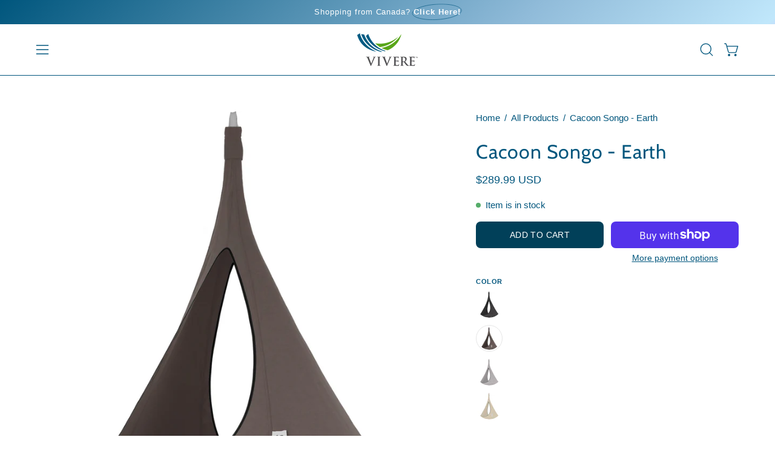

--- FILE ---
content_type: text/html; charset=utf-8
request_url: https://vivereltd.com/products/cacoon-songo
body_size: 44191
content:















<!doctype html>
<html class="no-js no-touch page-loading" lang="en">
<head><meta name="p:domain_verify" content="8c615e11357d06a64ab69e8a22e8e41a" />
<meta charset="utf-8">
<meta http-equiv="X-UA-Compatible" content="IE=edge">
<meta name="viewport" content="width=device-width, height=device-height, initial-scale=1.0, minimum-scale=1.0">
<link rel="canonical" href="https://vivereltd.com/products/cacoon-songo"><link rel="preconnect" href="https://fonts.shopifycdn.com" crossorigin><link rel="preload" as="font" href="//vivereltd.com/cdn/fonts/cabin/cabin_n4.cefc6494a78f87584a6f312fea532919154f66fe.woff2" type="font/woff2" crossorigin><link rel="preload" as="image" href="//vivereltd.com/cdn/shop/t/18/assets/loading.svg?v=91665432863842511931739288096"><style data-shopify>
  .no-js.page-loading .loading-overlay,
  html:not(.page-loading) .loading-overlay { opacity: 0; visibility: hidden; pointer-events: none; animation: fadeOut 1s ease; transition: visibility 0s linear 1s; }

  .loading-overlay { position: fixed; top: 0; left: 0; z-index: 99999; width: 100vw; height: 100vh; display: flex; align-items: center; justify-content: center; background: var(--overlay-bg, var(--COLOR-BLACK-WHITE)); }</style><style data-shopify>.loader__image__holder { position: absolute; top: 0; left: 0; width: 100%; height: 100%; font-size: 0; display: none; align-items: center; justify-content: center; animation: pulse-loading 2s infinite ease-in-out; }
    .loader__image__holder:has(.loader__image--fallback) { animation: none; }
    .loading-image .loader__image__holder { display: flex; }
    .loader__image { max-width: 150px; height: auto; object-fit: contain; }
    .loading-image .loader__image--fallback { width: 150px; height: 150px; max-width: 150px; mask: var(--loading-svg) center center/contain no-repeat; background: var(--overlay-bg-svg, var(--COLOR-WHITE-BLACK)); }</style><script>
    const loadingAppearance = "once";
    const loaded = sessionStorage.getItem('loaded');

    if (loadingAppearance === 'once') {
      if (loaded === null) {
        sessionStorage.setItem('loaded', true);
        document.documentElement.classList.add('loading-image');
      }
    } else {
      document.documentElement.classList.add('loading-image');
    }
  </script><link rel="shortcut icon" href="//vivereltd.com/cdn/shop/files/Vivere_Logo_no_text2_32x32.png?v=1717598538" type="image/png">
<title>Cacoon Songo - Earth
  
  
   &ndash; Vivere USA</title><meta name="description" content="Songo Cacoon Hanging Seat in Earth Elevate your relaxation with the Songo Cacoon by Vivere. Crafted with premium Olefin fabric and an anodized aluminum frame, this luxurious hanging seat offers unmatched durability, weather resistance, and lightweight portability. Its sleek oval design, twin door panels, and spacious i">

<meta property="og:site_name" content="Vivere USA">
<meta property="og:url" content="https://vivereltd.com/products/cacoon-songo">
<meta property="og:title" content="Cacoon Songo - Earth">
<meta property="og:type" content="product">
<meta property="og:description" content="Songo Cacoon Hanging Seat in Earth Elevate your relaxation with the Songo Cacoon by Vivere. Crafted with premium Olefin fabric and an anodized aluminum frame, this luxurious hanging seat offers unmatched durability, weather resistance, and lightweight portability. Its sleek oval design, twin door panels, and spacious i"><meta property="og:image" content="http://vivereltd.com/cdn/shop/files/CACSO1_CC.jpg?v=1738858336">
  <meta property="og:image:secure_url" content="https://vivereltd.com/cdn/shop/files/CACSO1_CC.jpg?v=1738858336">
  <meta property="og:image:width" content="2000">
  <meta property="og:image:height" content="2000"><meta property="og:price:amount" content="289.99">
  <meta property="og:price:currency" content="USD"><meta name="twitter:card" content="summary_large_image">
<meta name="twitter:title" content="Cacoon Songo - Earth">
<meta name="twitter:description" content="Songo Cacoon Hanging Seat in Earth Elevate your relaxation with the Songo Cacoon by Vivere. Crafted with premium Olefin fabric and an anodized aluminum frame, this luxurious hanging seat offers unmatched durability, weather resistance, and lightweight portability. Its sleek oval design, twin door panels, and spacious i"><style data-shopify>@font-face {
  font-family: Cabin;
  font-weight: 400;
  font-style: normal;
  font-display: swap;
  src: url("//vivereltd.com/cdn/fonts/cabin/cabin_n4.cefc6494a78f87584a6f312fea532919154f66fe.woff2") format("woff2"),
       url("//vivereltd.com/cdn/fonts/cabin/cabin_n4.8c16611b00f59d27f4b27ce4328dfe514ce77517.woff") format("woff");
}

    
    @font-face {
  font-family: Karla;
  font-weight: 400;
  font-style: normal;
  font-display: swap;
  src: url("//vivereltd.com/cdn/fonts/karla/karla_n4.40497e07df527e6a50e58fb17ef1950c72f3e32c.woff2") format("woff2"),
       url("//vivereltd.com/cdn/fonts/karla/karla_n4.e9f6f9de321061073c6bfe03c28976ba8ce6ee18.woff") format("woff");
}

    @font-face {
  font-family: Chivo;
  font-weight: 400;
  font-style: normal;
  font-display: swap;
  src: url("//vivereltd.com/cdn/fonts/chivo/chivo_n4.059fadbbf52d9f02350103459eb216e4b24c4661.woff2") format("woff2"),
       url("//vivereltd.com/cdn/fonts/chivo/chivo_n4.f2f8fca8b7ff9f510fa7f09ffe5448b3504bccf5.woff") format("woff");
}


    
      @font-face {
  font-family: Cabin;
  font-weight: 500;
  font-style: normal;
  font-display: swap;
  src: url("//vivereltd.com/cdn/fonts/cabin/cabin_n5.0250ac238cfbbff14d3c16fcc89f227ca95d5c6f.woff2") format("woff2"),
       url("//vivereltd.com/cdn/fonts/cabin/cabin_n5.46470cf25a90d766aece73a31a42bfd8ef7a470b.woff") format("woff");
}

    

    

    
      @font-face {
  font-family: Cabin;
  font-weight: 700;
  font-style: normal;
  font-display: swap;
  src: url("//vivereltd.com/cdn/fonts/cabin/cabin_n7.255204a342bfdbc9ae2017bd4e6a90f8dbb2f561.woff2") format("woff2"),
       url("//vivereltd.com/cdn/fonts/cabin/cabin_n7.e2afa22a0d0f4b64da3569c990897429d40ff5c0.woff") format("woff");
}

    

    

    
      
    

    
      
    

    
      
    

    
      @font-face {
  font-family: Karla;
  font-weight: 500;
  font-style: normal;
  font-display: swap;
  src: url("//vivereltd.com/cdn/fonts/karla/karla_n5.0f2c50ba88af8c39d2756f2fc9dfccf18f808828.woff2") format("woff2"),
       url("//vivereltd.com/cdn/fonts/karla/karla_n5.88d3e57f788ee4a41fa11fc99b9881ce077acdc2.woff") format("woff");
}

    
:root {--COLOR-PRIMARY-OPPOSITE: #ffffff;
      --COLOR-PRIMARY-LIGHTEN-DARKEN-ALPHA-20: rgba(2, 100, 139, 0.2);
      --COLOR-PRIMARY-LIGHTEN-DARKEN-ALPHA-30: rgba(2, 100, 139, 0.3);

      --PRIMARY-BUTTONS-COLOR-BG: #014059;
      --PRIMARY-BUTTONS-COLOR-TEXT: #ffffff;
      --PRIMARY-BUTTONS-COLOR-TEXT-ALPHA-10: rgba(255, 255, 255, 0.1);
      --PRIMARY-BUTTONS-COLOR-BORDER: #014059;
      --PRIMARY-BUTTONS-COLOR-HOVER: rgba(255, 255, 255, 0.2);

      --PRIMARY-BUTTONS-COLOR-LIGHTEN-DARKEN: #02648b;

      --PRIMARY-BUTTONS-COLOR-ALPHA-05: rgba(1, 64, 89, 0.05);
      --PRIMARY-BUTTONS-COLOR-ALPHA-10: rgba(1, 64, 89, 0.1);
      --PRIMARY-BUTTONS-COLOR-ALPHA-50: rgba(1, 64, 89, 0.5);--COLOR-SECONDARY-OPPOSITE: #ffffff;
      --COLOR-SECONDARY-OPPOSITE-ALPHA-20: rgba(255, 255, 255, 0.2);
      --COLOR-SECONDARY-LIGHTEN-DARKEN-ALPHA-20: rgba(109, 162, 102, 0.2);
      --COLOR-SECONDARY-LIGHTEN-DARKEN-ALPHA-30: rgba(109, 162, 102, 0.3);

      --SECONDARY-BUTTONS-COLOR-BG: #8bb586;
      --SECONDARY-BUTTONS-COLOR-TEXT: #ffffff;
      --SECONDARY-BUTTONS-COLOR-TEXT-ALPHA-10: rgba(255, 255, 255, 0.1);
      --SECONDARY-BUTTONS-COLOR-BORDER: #8bb586;

      --SECONDARY-BUTTONS-COLOR-ALPHA-05: rgba(139, 181, 134, 0.05);
      --SECONDARY-BUTTONS-COLOR-ALPHA-10: rgba(139, 181, 134, 0.1);
      --SECONDARY-BUTTONS-COLOR-ALPHA-50: rgba(139, 181, 134, 0.5);--OUTLINE-BUTTONS-PRIMARY-BG: transparent;
      --OUTLINE-BUTTONS-PRIMARY-TEXT: #014059;
      --OUTLINE-BUTTONS-PRIMARY-TEXT-ALPHA-10: rgba(1, 64, 89, 0.1);
      --OUTLINE-BUTTONS-PRIMARY-BORDER: #014059;
      --OUTLINE-BUTTONS-PRIMARY-BG-HOVER: rgba(2, 100, 139, 0.2);

      --OUTLINE-BUTTONS-SECONDARY-BG: transparent;
      --OUTLINE-BUTTONS-SECONDARY-TEXT: #8bb586;
      --OUTLINE-BUTTONS-SECONDARY-TEXT-ALPHA-10: rgba(139, 181, 134, 0.1);
      --OUTLINE-BUTTONS-SECONDARY-BORDER: #8bb586;
      --OUTLINE-BUTTONS-SECONDARY-BG-HOVER: rgba(109, 162, 102, 0.2);

      --OUTLINE-BUTTONS-WHITE-BG: transparent;
      --OUTLINE-BUTTONS-WHITE-TEXT: #ffffff;
      --OUTLINE-BUTTONS-WHITE-TEXT-ALPHA-10: rgba(255, 255, 255, 0.1);
      --OUTLINE-BUTTONS-WHITE-BORDER: #ffffff;

      --OUTLINE-BUTTONS-BLACK-BG: transparent;
      --OUTLINE-BUTTONS-BLACK-TEXT: #000000;
      --OUTLINE-BUTTONS-BLACK-TEXT-ALPHA-10: rgba(0, 0, 0, 0.1);
      --OUTLINE-BUTTONS-BLACK-BORDER: #000000;--OUTLINE-SOLID-BUTTONS-PRIMARY-BG: #014059;
      --OUTLINE-SOLID-BUTTONS-PRIMARY-TEXT: #ffffff;
      --OUTLINE-SOLID-BUTTONS-PRIMARY-TEXT-ALPHA-10: rgba(255, 255, 255, 0.1);
      --OUTLINE-SOLID-BUTTONS-PRIMARY-BORDER: #ffffff;
      --OUTLINE-SOLID-BUTTONS-PRIMARY-BG-HOVER: rgba(255, 255, 255, 0.2);

      --OUTLINE-SOLID-BUTTONS-SECONDARY-BG: #8bb586;
      --OUTLINE-SOLID-BUTTONS-SECONDARY-TEXT: #ffffff;
      --OUTLINE-SOLID-BUTTONS-SECONDARY-TEXT-ALPHA-10: rgba(255, 255, 255, 0.1);
      --OUTLINE-SOLID-BUTTONS-SECONDARY-BORDER: #ffffff;
      --OUTLINE-SOLID-BUTTONS-SECONDARY-BG-HOVER: rgba(255, 255, 255, 0.2);

      --OUTLINE-SOLID-BUTTONS-WHITE-BG: #ffffff;
      --OUTLINE-SOLID-BUTTONS-WHITE-TEXT: #000000;
      --OUTLINE-SOLID-BUTTONS-WHITE-TEXT-ALPHA-10: rgba(0, 0, 0, 0.1);
      --OUTLINE-SOLID-BUTTONS-WHITE-BORDER: #000000;

      --OUTLINE-SOLID-BUTTONS-BLACK-BG: #000000;
      --OUTLINE-SOLID-BUTTONS-BLACK-TEXT: #ffffff;
      --OUTLINE-SOLID-BUTTONS-BLACK-TEXT-ALPHA-10: rgba(255, 255, 255, 0.1);
      --OUTLINE-SOLID-BUTTONS-BLACK-BORDER: #ffffff;--COLOR-HEADING: #00567d;
      --COLOR-TEXT: #00567d;
      --COLOR-TEXT-DARKEN: #001017;
      --COLOR-TEXT-LIGHTEN: #009ce3;
      --COLOR-TEXT-ALPHA-5: rgba(0, 86, 125, 0.05);
      --COLOR-TEXT-ALPHA-8: rgba(0, 86, 125, 0.08);
      --COLOR-TEXT-ALPHA-10: rgba(0, 86, 125, 0.1);
      --COLOR-TEXT-ALPHA-15: rgba(0, 86, 125, 0.15);
      --COLOR-TEXT-ALPHA-20: rgba(0, 86, 125, 0.2);
      --COLOR-TEXT-ALPHA-25: rgba(0, 86, 125, 0.25);
      --COLOR-TEXT-ALPHA-50: rgba(0, 86, 125, 0.5);
      --COLOR-TEXT-ALPHA-60: rgba(0, 86, 125, 0.6);
      --COLOR-TEXT-ALPHA-85: rgba(0, 86, 125, 0.85);

      --COLOR-BG: #ffffff;
      --COLOR-BG-ALPHA-25: rgba(255, 255, 255, 0.25);
      --COLOR-BG-ALPHA-35: rgba(255, 255, 255, 0.35);
      --COLOR-BG-ALPHA-60: rgba(255, 255, 255, 0.6);
      --COLOR-BG-ALPHA-65: rgba(255, 255, 255, 0.65);
      --COLOR-BG-ALPHA-85: rgba(255, 255, 255, 0.85);
      --COLOR-BG-DARKEN: #e6e6e6;
      --COLOR-BG-LIGHTEN-DARKEN: #e6e6e6;
      --COLOR-BG-LIGHTEN-DARKEN-SHIMMER-BG: #fafafa;
      --COLOR-BG-LIGHTEN-DARKEN-SHIMMER-EFFECT: #f5f5f5;
      --COLOR-BG-LIGHTEN-DARKEN-SHIMMER-ENHANCEMENT: #000000;
      --COLOR-BG-LIGHTEN-DARKEN-FOREGROUND: #f7f7f7;
      --COLOR-BG-LIGHTEN-DARKEN-HIGHLIGHT: #f5f4f1;
      --COLOR-BG-LIGHTEN-DARKEN-SEARCH-LOADER: #cccccc;
      --COLOR-BG-LIGHTEN-DARKEN-SEARCH-LOADER-LINE: #e6e6e6;
      --COLOR-BG-LIGHTEN-DARKEN-2: #cdcdcd;
      --COLOR-BG-LIGHTEN-DARKEN-3: #c0c0c0;
      --COLOR-BG-LIGHTEN-DARKEN-4: #b3b3b3;
      --COLOR-BG-LIGHTEN-DARKEN-5: #a6a6a6;
      --COLOR-BG-LIGHTEN-DARKEN-6: #9a9a9a;
      --COLOR-BG-LIGHTEN-DARKEN-CONTRAST: #b3b3b3;
      --COLOR-BG-LIGHTEN-DARKEN-CONTRAST-2: #a6a6a6;
      --COLOR-BG-LIGHTEN-DARKEN-CONTRAST-3: #999999;
      --COLOR-BG-LIGHTEN-DARKEN-CONTRAST-4: #8c8c8c;
      --COLOR-BG-LIGHTEN-DARKEN-CONTRAST-5: #808080;
      --COLOR-BG-LIGHTEN-DARKEN-CONTRAST-6: #737373;

      --COLOR-BG-SECONDARY: #f5f4f1;
      --COLOR-BG-SECONDARY-LIGHTEN-DARKEN: #e0ddd3;
      --COLOR-BG-SECONDARY-LIGHTEN-DARKEN-CONTRAST: #877d60;

      --COLOR-INPUT-BG: #ffffff;

      --COLOR-ACCENT: #4f87b5;
      --COLOR-ACCENT-TEXT: #fff;
      --COLOR-ACCENT-MIX-ALPHA: rgba(40, 68, 91, 0.1);

      --COLOR-BORDER: #c0e7fb;
      --COLOR-BORDER-ALPHA-15: rgba(192, 231, 251, 0.15);
      --COLOR-BORDER-ALPHA-30: rgba(192, 231, 251, 0.3);
      --COLOR-BORDER-ALPHA-50: rgba(192, 231, 251, 0.5);
      --COLOR-BORDER-ALPHA-65: rgba(192, 231, 251, 0.65);
      --COLOR-BORDER-LIGHTEN-DARKEN: #30b0f2;
      --COLOR-BORDER-HAIRLINE: #f7f7f7;

      --COLOR-SALE-BG: #c1d58c;
      --COLOR-SALE-TEXT: #ffffff;
      --COLOR-CUSTOM-BG: #0d6e70;
      --COLOR-CUSTOM-TEXT: #ffffff;
      --COLOR-SOLD-BG: #0d0d0d;
      --COLOR-SOLD-TEXT: #ffffff;
      --COLOR-SAVING-BG: #b01736;
      --COLOR-SAVING-TEXT: #ffffff;

      --COLOR-WHITE-BLACK: #fff;
      --COLOR-BLACK-WHITE: #000;
      --COLOR-BLACK-WHITE-ALPHA-25: rgba(0, 0, 0, 0.25);
      --COLOR-BLACK-WHITE-ALPHA-34: rgba(0, 0, 0, 0.34);
      --COLOR-BG-OVERLAY: rgba(255, 255, 255, 0.5);--COLOR-DISABLED-GREY: rgba(0, 86, 125, 0.05);
      --COLOR-DISABLED-GREY-DARKEN: rgba(0, 86, 125, 0.45);
      --COLOR-ERROR: #D02E2E;
      --COLOR-ERROR-BG: #f3cbcb;
      --COLOR-SUCCESS: #56AD6A;
      --COLOR-SUCCESS-BG: #ECFEF0;
      --COLOR-WARN: #ECBD5E;
      --COLOR-TRANSPARENT: rgba(255, 255, 255, 0);

      --COLOR-WHITE: #ffffff;
      --COLOR-WHITE-DARKEN: #f2f2f2;
      --COLOR-WHITE-ALPHA-10: rgba(255, 255, 255, 0.1);
      --COLOR-WHITE-ALPHA-20: rgba(255, 255, 255, 0.2);
      --COLOR-WHITE-ALPHA-25: rgba(255, 255, 255, 0.25);
      --COLOR-WHITE-ALPHA-50: rgba(255, 255, 255, 0.5);
      --COLOR-WHITE-ALPHA-60: rgba(255, 255, 255, 0.6);
      --COLOR-BLACK: #000000;
      --COLOR-BLACK-LIGHTEN: #1a1a1a;
      --COLOR-BLACK-ALPHA-10: rgba(0, 0, 0, 0.1);
      --COLOR-BLACK-ALPHA-20: rgba(0, 0, 0, 0.2);
      --COLOR-BLACK-ALPHA-25: rgba(0, 0, 0, 0.25);
      --COLOR-BLACK-ALPHA-50: rgba(0, 0, 0, 0.5);
      --COLOR-BLACK-ALPHA-60: rgba(0, 0, 0, 0.6);--FONT-STACK-BODY: "system_ui", -apple-system, 'Segoe UI', Roboto, 'Helvetica Neue', 'Noto Sans', 'Liberation Sans', Arial, sans-serif, 'Apple Color Emoji', 'Segoe UI Emoji', 'Segoe UI Symbol', 'Noto Color Emoji';
      --FONT-STYLE-BODY: normal;
      --FONT-STYLE-BODY-ITALIC: italic;
      --FONT-ADJUST-BODY: 1.05;

      --FONT-WEIGHT-BODY: 400;
      --FONT-WEIGHT-BODY-LIGHT: 300;
      --FONT-WEIGHT-BODY-MEDIUM: 700;
      --FONT-WEIGHT-BODY-BOLD: 700;

      --FONT-STACK-HEADING: Cabin, sans-serif;
      --FONT-STYLE-HEADING: normal;
      --FONT-STYLE-HEADING-ITALIC: italic;
      --FONT-ADJUST-HEADING: 1.0;

      --FONT-WEIGHT-HEADING: 400;
      --FONT-WEIGHT-HEADING-LIGHT: 300;
      --FONT-WEIGHT-HEADING-MEDIUM: 700;
      --FONT-WEIGHT-HEADING-BOLD: 500;

      --FONT-STACK-NAV: "system_ui", -apple-system, 'Segoe UI', Roboto, 'Helvetica Neue', 'Noto Sans', 'Liberation Sans', Arial, sans-serif, 'Apple Color Emoji', 'Segoe UI Emoji', 'Segoe UI Symbol', 'Noto Color Emoji';
      --FONT-STYLE-NAV: normal;
      --FONT-STYLE-NAV-ITALIC: italic;
      --FONT-ADJUST-NAV: 0.95;
      --FONT-ADJUST-NAV-TOP-LEVEL: 0.95;

      --FONT-WEIGHT-NAV: 400;
      --FONT-WEIGHT-NAV-LIGHT: 300;
      --FONT-WEIGHT-NAV-MEDIUM: 700;
      --FONT-WEIGHT-NAV-BOLD: 700;

      --FONT-ADJUST-PRODUCT-GRID: 1.0;
      --FONT-ADJUST-PRODUCT-GRID-HEADING: 0.9;

      --FONT-ADJUST-BADGES: 1.0;

      --FONT-STACK-BUTTON: "system_ui", -apple-system, 'Segoe UI', Roboto, 'Helvetica Neue', 'Noto Sans', 'Liberation Sans', Arial, sans-serif, 'Apple Color Emoji', 'Segoe UI Emoji', 'Segoe UI Symbol', 'Noto Color Emoji';
      --FONT-STYLE-BUTTON: normal;
      --FONT-STYLE-BUTTON-ITALIC: italic;
      --FONT-ADJUST-SMALL-BUTTON: 0.9;
      --FONT-ADJUST-MEDIUM-BUTTON: 0.9;
      --FONT-ADJUST-LARGE-BUTTON: 0.9;

      --FONT-WEIGHT-BUTTON: 400;
      --FONT-WEIGHT-BUTTON-MEDIUM: 700;
      --FONT-WEIGHT-BUTTON-BOLD: 700;

      --FONT-STACK-SUBHEADING: Karla, sans-serif;
      --FONT-STYLE-SUBHEADING: normal;
      --FONT-ADJUST-SUBHEADING: 0.95;

      --FONT-WEIGHT-SUBHEADING: 400;
      --FONT-WEIGHT-SUBHEADING-BOLD: 500;

      --FONT-STACK-LABEL: "system_ui", -apple-system, 'Segoe UI', Roboto, 'Helvetica Neue', 'Noto Sans', 'Liberation Sans', Arial, sans-serif, 'Apple Color Emoji', 'Segoe UI Emoji', 'Segoe UI Symbol', 'Noto Color Emoji';
      --FONT-STYLE-LABEL: normal;
      --FONT-ADJUST-LABEL: 0.65;

      --FONT-STACK-HIGHLIGHT: Chivo, sans-serif;
      --FONT-STYLE-HIGHLIGHT: normal;
      --FONT-WEIGHT-HIGHLIGHT: 400;

      --FONT-WEIGHT-LABEL: 700;

      --LETTER-SPACING-NAV: 0.0em;
      --LETTER-SPACING-HEADING: 0.025em;
      --LETTER-SPACING-SUBHEADING: 0.0em;
      --LETTER-SPACING-BUTTON: 0.025em;
      --LETTER-SPACING-LABEL: 0.05em;

      --BUTTON-TEXT-CAPS: uppercase;
      --HEADING-TEXT-CAPS: none;
      --SUBHEADING-TEXT-CAPS: none;
      --LABEL-TEXT-CAPS: uppercase;--FONT-SIZE-INPUT: 1.05rem;--RADIUS: 8px;
      --RADIUS-SMALL: 8px;
      --RADIUS-TINY: 8px;
      --RADIUS-CHECKBOX: 4px;
      --RADIUS-TEXTAREA: 8px;--RADIUS-BADGE: 4px;--PRODUCT-MEDIA-PADDING-TOP: 100%;--BORDER-WIDTH: 1px;--STROKE-WIDTH: 12px;--SITE-WIDTH: 1440px;
      --SITE-WIDTH-NARROW: 840px;

      
      --SMALL-BUTTON-WIDTH: 50px;
      --MEDIUM-BUTTON-WIDTH: 150px;
      --LARGE-BUTTON-WIDTH: 200px;
      --SMALL-BUTTON-HEIGHT: 20px;
      --MEDIUM-BUTTON-HEIGHT: 20px;
      --LARGE-BUTTON-HEIGHT: 20px;--COLOR-UPSELLS-BG: #F1EFE8;
      --COLOR-UPSELLS-TEXT: #0B0B0B;
      --COLOR-UPSELLS-TEXT-LIGHTEN: #3e3e3e;
      --COLOR-UPSELLS-DISABLED-GREY-DARKEN: rgba(11, 11, 11, 0.45);
      --UPSELLS-HEIGHT: 130px;
      --UPSELLS-IMAGE-WIDTH: 20%;--ICON-ARROW-RIGHT: url( "//vivereltd.com/cdn/shop/t/18/assets/icon-chevron-right.svg?v=115618353204357621731739288096" );--loading-svg: url( "//vivereltd.com/cdn/shop/t/18/assets/loading.svg?v=91665432863842511931739288096" );
      --icon-check: url( "//vivereltd.com/cdn/shop/t/18/assets/icon-check.svg?v=175316081881880408121739288096" );
      --icon-check-swatch: url( "//vivereltd.com/cdn/shop/t/18/assets/icon-check-swatch.svg?v=131897745589030387781739288096" );
      --icon-zoom-in: url( "//vivereltd.com/cdn/shop/t/18/assets/icon-zoom-in.svg?v=157433013461716915331739288096" );
      --icon-zoom-out: url( "//vivereltd.com/cdn/shop/t/18/assets/icon-zoom-out.svg?v=164909107869959372931739288096" );--collection-sticky-bar-height: 0px;
      --collection-image-padding-top: 60%;

      --drawer-width: 400px;
      --drawer-transition: transform 0.4s cubic-bezier(0.46, 0.01, 0.32, 1);--gutter: 60px;
      --gutter-mobile: 20px;
      --grid-gutter: 20px;
      --grid-gutter-mobile: 35px;--inner: 20px;
      --inner-tablet: 18px;
      --inner-mobile: 16px;--grid: repeat(4, minmax(0, 1fr));
      --grid-tablet: repeat(3, minmax(0, 1fr));
      --grid-mobile: repeat(2, minmax(0, 1fr));
      --megamenu-grid: repeat(4, minmax(0, 1fr));
      --grid-row: 1 / span 4;--scrollbar-width: 0px;--overlay: #000;
      --overlay-opacity: 1;--swatch-width: 38px;
      --swatch-height: 26px;
      --swatch-size: 32px;
      --swatch-size-mobile: 30px;

      
      --move-offset: 20px;

      
      --autoplay-speed: 2200ms;
    }

    
</style><link href="//vivereltd.com/cdn/shop/t/18/assets/theme.css?v=69344933536747156831739303578" rel="stylesheet" type="text/css" media="all" /><script
  type="text/javascript"
>
    if (window.MSInputMethodContext && document.documentMode) {
      var scripts = document.getElementsByTagName('script')[0];
      var polyfill = document.createElement("script");
      polyfill.defer = true;
      polyfill.src = "//vivereltd.com/cdn/shop/t/18/assets/ie11.js?v=164037955086922138091739288096";

      scripts.parentNode.insertBefore(polyfill, scripts);

      document.documentElement.classList.add('ie11');
    } else {
      document.documentElement.className = document.documentElement.className.replace('no-js', 'js');
    }

    let root = '/';
    if (root[root.length - 1] !== '/') {
      root = `${root}/`;
    }

    window.theme = {
      routes: {
        root: root,
        cart_url: "\/cart",
        cart_add_url: "\/cart\/add",
        cart_change_url: "\/cart\/change",
        shop_url: "https:\/\/vivereltd.com",
        searchUrl: '/search',
        predictiveSearchUrl: '/search/suggest',
        product_recommendations_url: "\/recommendations\/products"
      },
      assets: {
        photoswipe: '//vivereltd.com/cdn/shop/t/18/assets/photoswipe.js?v=162613001030112971491739288096',
        smoothscroll: '//vivereltd.com/cdn/shop/t/18/assets/smoothscroll.js?v=37906625415260927261739288097',
        no_image: "//vivereltd.com/cdn/shopifycloud/storefront/assets/no-image-2048-a2addb12_1024x.gif",
        swatches: '//vivereltd.com/cdn/shop/t/18/assets/swatches.json?v=108341084980828767351739288097',
        base: "//vivereltd.com/cdn/shop/t/18/assets/"
      },
      strings: {
        add_to_cart: "Add to Cart",
        cart_acceptance_error: "You must accept our terms and conditions.",
        cart_empty: "Your cart is currently empty.",
        cart_price: "Price",
        cart_quantity: "Quantity",
        cart_items_one: "{{ count }} item",
        cart_items_many: "{{ count }} items",
        cart_title: "Cart",
        cart_total: "Total",
        continue_shopping: "Continue Shopping",
        free: "Free",
        limit_error: "Sorry, looks like we don\u0026#39;t have enough of this product.",
        preorder: "Pre-Order",
        remove: "Remove",
        sale_badge_text: "Sale",
        saving_badge: "Save {{ discount }}",
        saving_up_to_badge: "Save up to {{ discount }}",
        sold_out: "Coming Soon",
        subscription: "Subscription",
        unavailable: "Unavailable",
        unit_price_label: "Unit price",
        unit_price_separator: "per",
        zero_qty_error: "Quantity must be greater than 0.",
        delete_confirm: "Are you sure you wish to delete this address?",
        newsletter_product_availability: "Notify Me When It’s Available"
      },
      icons: {
        plus: '<svg aria-hidden="true" focusable="false" role="presentation" class="icon icon-toggle-plus" viewBox="0 0 192 192"><path d="M30 96h132M96 30v132" stroke="currentColor" stroke-linecap="round" stroke-linejoin="round"/></svg>',
        minus: '<svg aria-hidden="true" focusable="false" role="presentation" class="icon icon-toggle-minus" viewBox="0 0 192 192"><path d="M30 96h132" stroke="currentColor" stroke-linecap="round" stroke-linejoin="round"/></svg>',
        close: '<svg aria-hidden="true" focusable="false" role="presentation" class="icon icon-close" viewBox="0 0 192 192"><path d="M150 42 42 150M150 150 42 42" stroke="currentColor" stroke-linecap="round" stroke-linejoin="round"/></svg>'
      },
      settings: {
        animationsEnabled: false,
        cartType: "drawer",
        enableAcceptTerms: false,
        enableInfinityScroll: false,
        enablePaymentButton: true,
        gridImageSize: "cover",
        gridImageAspectRatio: 1,
        mobileMenuBehaviour: "link",
        productGridHover: "slideshow",
        savingBadgeType: "percentage",
        showSaleBadge: true,
        showSoldBadge: true,
        showSavingBadge: true,
        quickBuy: "quick_buy",
        suggestArticles: false,
        suggestCollections: true,
        suggestProducts: true,
        suggestPages: false,
        suggestionsResultsLimit: 10,
        currency_code_enable: true,
        hideInventoryCount: true,
        colorSwatchesType: "theme",
        atcButtonShowPrice: false,
        buynowButtonColor: "btn--white",
        buynowButtonStyle: "btn--solid-border",
        buynowButtonSize: "btn--medium",
      },
      sizes: {
        mobile: 480,
        small: 768,
        large: 1024,
        widescreen: 1440
      },
      moneyFormat: "\u003cspan class=money\u003e${{amount}}\u003c\/span\u003e",
      moneyWithCurrencyFormat: "\u003cspan class=money\u003e${{amount}} USD\u003c\/span\u003e",
      subtotal: 0,
      current_iso_code: "USD",
      info: {
        name: 'Palo Alto'
      },
      version: '6.1.0'
    };
    window.PaloAlto = window.PaloAlto || {};
    window.slate = window.slate || {};
    window.isHeaderTransparent = false;
    window.stickyHeaderHeight = 60;
    window.lastWindowWidth = window.innerWidth || document.documentElement.clientWidth;
</script><script src="//vivereltd.com/cdn/shop/t/18/assets/vendor.js?v=164905933048751944601739288097" defer="defer"></script>
<script src="//vivereltd.com/cdn/shop/t/18/assets/theme.js?v=94194314452998988301739288097" defer="defer"></script>
  <script>window.performance && window.performance.mark && window.performance.mark('shopify.content_for_header.start');</script><meta name="facebook-domain-verification" content="m4qe44fv1o49jex1q8i7sv8hcd8pzs">
<meta name="google-site-verification" content="ZnwjSHyKX5jW1QFL6c9ogmuOmKIMhXFkXVo37ddV6XU">
<meta id="shopify-digital-wallet" name="shopify-digital-wallet" content="/43946180757/digital_wallets/dialog">
<meta name="shopify-checkout-api-token" content="312a15a2e5f0e7f7aeb33103f166e83d">
<meta id="in-context-paypal-metadata" data-shop-id="43946180757" data-venmo-supported="false" data-environment="production" data-locale="en_US" data-paypal-v4="true" data-currency="USD">
<link rel="alternate" type="application/json+oembed" href="https://vivereltd.com/products/cacoon-songo.oembed">
<script async="async" src="/checkouts/internal/preloads.js?locale=en-US"></script>
<link rel="preconnect" href="https://shop.app" crossorigin="anonymous">
<script async="async" src="https://shop.app/checkouts/internal/preloads.js?locale=en-US&shop_id=43946180757" crossorigin="anonymous"></script>
<script id="apple-pay-shop-capabilities" type="application/json">{"shopId":43946180757,"countryCode":"CA","currencyCode":"USD","merchantCapabilities":["supports3DS"],"merchantId":"gid:\/\/shopify\/Shop\/43946180757","merchantName":"Vivere USA","requiredBillingContactFields":["postalAddress","email"],"requiredShippingContactFields":["postalAddress","email"],"shippingType":"shipping","supportedNetworks":["visa","masterCard","amex","discover","jcb"],"total":{"type":"pending","label":"Vivere USA","amount":"1.00"},"shopifyPaymentsEnabled":true,"supportsSubscriptions":true}</script>
<script id="shopify-features" type="application/json">{"accessToken":"312a15a2e5f0e7f7aeb33103f166e83d","betas":["rich-media-storefront-analytics"],"domain":"vivereltd.com","predictiveSearch":true,"shopId":43946180757,"locale":"en"}</script>
<script>var Shopify = Shopify || {};
Shopify.shop = "vivere-limited.myshopify.com";
Shopify.locale = "en";
Shopify.currency = {"active":"USD","rate":"1.0"};
Shopify.country = "US";
Shopify.theme = {"name":"Palo Alto","id":145364451560,"schema_name":"Palo Alto","schema_version":"6.1.0","theme_store_id":777,"role":"main"};
Shopify.theme.handle = "null";
Shopify.theme.style = {"id":null,"handle":null};
Shopify.cdnHost = "vivereltd.com/cdn";
Shopify.routes = Shopify.routes || {};
Shopify.routes.root = "/";</script>
<script type="module">!function(o){(o.Shopify=o.Shopify||{}).modules=!0}(window);</script>
<script>!function(o){function n(){var o=[];function n(){o.push(Array.prototype.slice.apply(arguments))}return n.q=o,n}var t=o.Shopify=o.Shopify||{};t.loadFeatures=n(),t.autoloadFeatures=n()}(window);</script>
<script>
  window.ShopifyPay = window.ShopifyPay || {};
  window.ShopifyPay.apiHost = "shop.app\/pay";
  window.ShopifyPay.redirectState = null;
</script>
<script id="shop-js-analytics" type="application/json">{"pageType":"product"}</script>
<script defer="defer" async type="module" src="//vivereltd.com/cdn/shopifycloud/shop-js/modules/v2/client.init-shop-cart-sync_C5BV16lS.en.esm.js"></script>
<script defer="defer" async type="module" src="//vivereltd.com/cdn/shopifycloud/shop-js/modules/v2/chunk.common_CygWptCX.esm.js"></script>
<script type="module">
  await import("//vivereltd.com/cdn/shopifycloud/shop-js/modules/v2/client.init-shop-cart-sync_C5BV16lS.en.esm.js");
await import("//vivereltd.com/cdn/shopifycloud/shop-js/modules/v2/chunk.common_CygWptCX.esm.js");

  window.Shopify.SignInWithShop?.initShopCartSync?.({"fedCMEnabled":true,"windoidEnabled":true});

</script>
<script>
  window.Shopify = window.Shopify || {};
  if (!window.Shopify.featureAssets) window.Shopify.featureAssets = {};
  window.Shopify.featureAssets['shop-js'] = {"shop-cart-sync":["modules/v2/client.shop-cart-sync_ZFArdW7E.en.esm.js","modules/v2/chunk.common_CygWptCX.esm.js"],"init-fed-cm":["modules/v2/client.init-fed-cm_CmiC4vf6.en.esm.js","modules/v2/chunk.common_CygWptCX.esm.js"],"shop-button":["modules/v2/client.shop-button_tlx5R9nI.en.esm.js","modules/v2/chunk.common_CygWptCX.esm.js"],"shop-cash-offers":["modules/v2/client.shop-cash-offers_DOA2yAJr.en.esm.js","modules/v2/chunk.common_CygWptCX.esm.js","modules/v2/chunk.modal_D71HUcav.esm.js"],"init-windoid":["modules/v2/client.init-windoid_sURxWdc1.en.esm.js","modules/v2/chunk.common_CygWptCX.esm.js"],"shop-toast-manager":["modules/v2/client.shop-toast-manager_ClPi3nE9.en.esm.js","modules/v2/chunk.common_CygWptCX.esm.js"],"init-shop-email-lookup-coordinator":["modules/v2/client.init-shop-email-lookup-coordinator_B8hsDcYM.en.esm.js","modules/v2/chunk.common_CygWptCX.esm.js"],"init-shop-cart-sync":["modules/v2/client.init-shop-cart-sync_C5BV16lS.en.esm.js","modules/v2/chunk.common_CygWptCX.esm.js"],"avatar":["modules/v2/client.avatar_BTnouDA3.en.esm.js"],"pay-button":["modules/v2/client.pay-button_FdsNuTd3.en.esm.js","modules/v2/chunk.common_CygWptCX.esm.js"],"init-customer-accounts":["modules/v2/client.init-customer-accounts_DxDtT_ad.en.esm.js","modules/v2/client.shop-login-button_C5VAVYt1.en.esm.js","modules/v2/chunk.common_CygWptCX.esm.js","modules/v2/chunk.modal_D71HUcav.esm.js"],"init-shop-for-new-customer-accounts":["modules/v2/client.init-shop-for-new-customer-accounts_ChsxoAhi.en.esm.js","modules/v2/client.shop-login-button_C5VAVYt1.en.esm.js","modules/v2/chunk.common_CygWptCX.esm.js","modules/v2/chunk.modal_D71HUcav.esm.js"],"shop-login-button":["modules/v2/client.shop-login-button_C5VAVYt1.en.esm.js","modules/v2/chunk.common_CygWptCX.esm.js","modules/v2/chunk.modal_D71HUcav.esm.js"],"init-customer-accounts-sign-up":["modules/v2/client.init-customer-accounts-sign-up_CPSyQ0Tj.en.esm.js","modules/v2/client.shop-login-button_C5VAVYt1.en.esm.js","modules/v2/chunk.common_CygWptCX.esm.js","modules/v2/chunk.modal_D71HUcav.esm.js"],"shop-follow-button":["modules/v2/client.shop-follow-button_Cva4Ekp9.en.esm.js","modules/v2/chunk.common_CygWptCX.esm.js","modules/v2/chunk.modal_D71HUcav.esm.js"],"checkout-modal":["modules/v2/client.checkout-modal_BPM8l0SH.en.esm.js","modules/v2/chunk.common_CygWptCX.esm.js","modules/v2/chunk.modal_D71HUcav.esm.js"],"lead-capture":["modules/v2/client.lead-capture_Bi8yE_yS.en.esm.js","modules/v2/chunk.common_CygWptCX.esm.js","modules/v2/chunk.modal_D71HUcav.esm.js"],"shop-login":["modules/v2/client.shop-login_D6lNrXab.en.esm.js","modules/v2/chunk.common_CygWptCX.esm.js","modules/v2/chunk.modal_D71HUcav.esm.js"],"payment-terms":["modules/v2/client.payment-terms_CZxnsJam.en.esm.js","modules/v2/chunk.common_CygWptCX.esm.js","modules/v2/chunk.modal_D71HUcav.esm.js"]};
</script>
<script>(function() {
  var isLoaded = false;
  function asyncLoad() {
    if (isLoaded) return;
    isLoaded = true;
    var urls = ["https:\/\/cdn.one.store\/javascript\/dist\/1.0\/jcr-widget.js?account_id=shopify:vivere-limited.myshopify.com\u0026shop=vivere-limited.myshopify.com","https:\/\/cdn.eggflow.com\/v1\/en_US\/adcoffee.js?init=638e3d1a429a9\u0026track=PageView\u0026app=smartpop\u0026shop=vivere-limited.myshopify.com","https:\/\/cdn.s3.pop-convert.com\/pcjs.production.min.js?unique_id=vivere-limited.myshopify.com\u0026shop=vivere-limited.myshopify.com","https:\/\/script.pop-convert.com\/new-micro\/production.pc.min.js?unique_id=vivere-limited.myshopify.com\u0026shop=vivere-limited.myshopify.com","\/\/backinstock.useamp.com\/widget\/42150_1767156804.js?category=bis\u0026v=6\u0026shop=vivere-limited.myshopify.com"];
    for (var i = 0; i < urls.length; i++) {
      var s = document.createElement('script');
      s.type = 'text/javascript';
      s.async = true;
      s.src = urls[i];
      var x = document.getElementsByTagName('script')[0];
      x.parentNode.insertBefore(s, x);
    }
  };
  if(window.attachEvent) {
    window.attachEvent('onload', asyncLoad);
  } else {
    window.addEventListener('load', asyncLoad, false);
  }
})();</script>
<script id="__st">var __st={"a":43946180757,"offset":-18000,"reqid":"55a9cf19-8a0a-4741-a28e-c05dde60b356-1768652629","pageurl":"vivereltd.com\/products\/cacoon-songo","u":"389106d22391","p":"product","rtyp":"product","rid":5590122791061};</script>
<script>window.ShopifyPaypalV4VisibilityTracking = true;</script>
<script id="captcha-bootstrap">!function(){'use strict';const t='contact',e='account',n='new_comment',o=[[t,t],['blogs',n],['comments',n],[t,'customer']],c=[[e,'customer_login'],[e,'guest_login'],[e,'recover_customer_password'],[e,'create_customer']],r=t=>t.map((([t,e])=>`form[action*='/${t}']:not([data-nocaptcha='true']) input[name='form_type'][value='${e}']`)).join(','),a=t=>()=>t?[...document.querySelectorAll(t)].map((t=>t.form)):[];function s(){const t=[...o],e=r(t);return a(e)}const i='password',u='form_key',d=['recaptcha-v3-token','g-recaptcha-response','h-captcha-response',i],f=()=>{try{return window.sessionStorage}catch{return}},m='__shopify_v',_=t=>t.elements[u];function p(t,e,n=!1){try{const o=window.sessionStorage,c=JSON.parse(o.getItem(e)),{data:r}=function(t){const{data:e,action:n}=t;return t[m]||n?{data:e,action:n}:{data:t,action:n}}(c);for(const[e,n]of Object.entries(r))t.elements[e]&&(t.elements[e].value=n);n&&o.removeItem(e)}catch(o){console.error('form repopulation failed',{error:o})}}const l='form_type',E='cptcha';function T(t){t.dataset[E]=!0}const w=window,h=w.document,L='Shopify',v='ce_forms',y='captcha';let A=!1;((t,e)=>{const n=(g='f06e6c50-85a8-45c8-87d0-21a2b65856fe',I='https://cdn.shopify.com/shopifycloud/storefront-forms-hcaptcha/ce_storefront_forms_captcha_hcaptcha.v1.5.2.iife.js',D={infoText:'Protected by hCaptcha',privacyText:'Privacy',termsText:'Terms'},(t,e,n)=>{const o=w[L][v],c=o.bindForm;if(c)return c(t,g,e,D).then(n);var r;o.q.push([[t,g,e,D],n]),r=I,A||(h.body.append(Object.assign(h.createElement('script'),{id:'captcha-provider',async:!0,src:r})),A=!0)});var g,I,D;w[L]=w[L]||{},w[L][v]=w[L][v]||{},w[L][v].q=[],w[L][y]=w[L][y]||{},w[L][y].protect=function(t,e){n(t,void 0,e),T(t)},Object.freeze(w[L][y]),function(t,e,n,w,h,L){const[v,y,A,g]=function(t,e,n){const i=e?o:[],u=t?c:[],d=[...i,...u],f=r(d),m=r(i),_=r(d.filter((([t,e])=>n.includes(e))));return[a(f),a(m),a(_),s()]}(w,h,L),I=t=>{const e=t.target;return e instanceof HTMLFormElement?e:e&&e.form},D=t=>v().includes(t);t.addEventListener('submit',(t=>{const e=I(t);if(!e)return;const n=D(e)&&!e.dataset.hcaptchaBound&&!e.dataset.recaptchaBound,o=_(e),c=g().includes(e)&&(!o||!o.value);(n||c)&&t.preventDefault(),c&&!n&&(function(t){try{if(!f())return;!function(t){const e=f();if(!e)return;const n=_(t);if(!n)return;const o=n.value;o&&e.removeItem(o)}(t);const e=Array.from(Array(32),(()=>Math.random().toString(36)[2])).join('');!function(t,e){_(t)||t.append(Object.assign(document.createElement('input'),{type:'hidden',name:u})),t.elements[u].value=e}(t,e),function(t,e){const n=f();if(!n)return;const o=[...t.querySelectorAll(`input[type='${i}']`)].map((({name:t})=>t)),c=[...d,...o],r={};for(const[a,s]of new FormData(t).entries())c.includes(a)||(r[a]=s);n.setItem(e,JSON.stringify({[m]:1,action:t.action,data:r}))}(t,e)}catch(e){console.error('failed to persist form',e)}}(e),e.submit())}));const S=(t,e)=>{t&&!t.dataset[E]&&(n(t,e.some((e=>e===t))),T(t))};for(const o of['focusin','change'])t.addEventListener(o,(t=>{const e=I(t);D(e)&&S(e,y())}));const B=e.get('form_key'),M=e.get(l),P=B&&M;t.addEventListener('DOMContentLoaded',(()=>{const t=y();if(P)for(const e of t)e.elements[l].value===M&&p(e,B);[...new Set([...A(),...v().filter((t=>'true'===t.dataset.shopifyCaptcha))])].forEach((e=>S(e,t)))}))}(h,new URLSearchParams(w.location.search),n,t,e,['guest_login'])})(!0,!0)}();</script>
<script integrity="sha256-4kQ18oKyAcykRKYeNunJcIwy7WH5gtpwJnB7kiuLZ1E=" data-source-attribution="shopify.loadfeatures" defer="defer" src="//vivereltd.com/cdn/shopifycloud/storefront/assets/storefront/load_feature-a0a9edcb.js" crossorigin="anonymous"></script>
<script crossorigin="anonymous" defer="defer" src="//vivereltd.com/cdn/shopifycloud/storefront/assets/shopify_pay/storefront-65b4c6d7.js?v=20250812"></script>
<script data-source-attribution="shopify.dynamic_checkout.dynamic.init">var Shopify=Shopify||{};Shopify.PaymentButton=Shopify.PaymentButton||{isStorefrontPortableWallets:!0,init:function(){window.Shopify.PaymentButton.init=function(){};var t=document.createElement("script");t.src="https://vivereltd.com/cdn/shopifycloud/portable-wallets/latest/portable-wallets.en.js",t.type="module",document.head.appendChild(t)}};
</script>
<script data-source-attribution="shopify.dynamic_checkout.buyer_consent">
  function portableWalletsHideBuyerConsent(e){var t=document.getElementById("shopify-buyer-consent"),n=document.getElementById("shopify-subscription-policy-button");t&&n&&(t.classList.add("hidden"),t.setAttribute("aria-hidden","true"),n.removeEventListener("click",e))}function portableWalletsShowBuyerConsent(e){var t=document.getElementById("shopify-buyer-consent"),n=document.getElementById("shopify-subscription-policy-button");t&&n&&(t.classList.remove("hidden"),t.removeAttribute("aria-hidden"),n.addEventListener("click",e))}window.Shopify?.PaymentButton&&(window.Shopify.PaymentButton.hideBuyerConsent=portableWalletsHideBuyerConsent,window.Shopify.PaymentButton.showBuyerConsent=portableWalletsShowBuyerConsent);
</script>
<script>
  function portableWalletsCleanup(e){e&&e.src&&console.error("Failed to load portable wallets script "+e.src);var t=document.querySelectorAll("shopify-accelerated-checkout .shopify-payment-button__skeleton, shopify-accelerated-checkout-cart .wallet-cart-button__skeleton"),e=document.getElementById("shopify-buyer-consent");for(let e=0;e<t.length;e++)t[e].remove();e&&e.remove()}function portableWalletsNotLoadedAsModule(e){e instanceof ErrorEvent&&"string"==typeof e.message&&e.message.includes("import.meta")&&"string"==typeof e.filename&&e.filename.includes("portable-wallets")&&(window.removeEventListener("error",portableWalletsNotLoadedAsModule),window.Shopify.PaymentButton.failedToLoad=e,"loading"===document.readyState?document.addEventListener("DOMContentLoaded",window.Shopify.PaymentButton.init):window.Shopify.PaymentButton.init())}window.addEventListener("error",portableWalletsNotLoadedAsModule);
</script>

<script type="module" src="https://vivereltd.com/cdn/shopifycloud/portable-wallets/latest/portable-wallets.en.js" onError="portableWalletsCleanup(this)" crossorigin="anonymous"></script>
<script nomodule>
  document.addEventListener("DOMContentLoaded", portableWalletsCleanup);
</script>

<link id="shopify-accelerated-checkout-styles" rel="stylesheet" media="screen" href="https://vivereltd.com/cdn/shopifycloud/portable-wallets/latest/accelerated-checkout-backwards-compat.css" crossorigin="anonymous">
<style id="shopify-accelerated-checkout-cart">
        #shopify-buyer-consent {
  margin-top: 1em;
  display: inline-block;
  width: 100%;
}

#shopify-buyer-consent.hidden {
  display: none;
}

#shopify-subscription-policy-button {
  background: none;
  border: none;
  padding: 0;
  text-decoration: underline;
  font-size: inherit;
  cursor: pointer;
}

#shopify-subscription-policy-button::before {
  box-shadow: none;
}

      </style>

<script>window.performance && window.performance.mark && window.performance.mark('shopify.content_for_header.end');</script>
  <!-- "snippets/shogun-products.liquid" was not rendered, the associated app was uninstalled -->


  <!-- "snippets/shogun-head.liquid" was not rendered, the associated app was uninstalled -->
<!-- BEGIN app block: shopify://apps/timesact-pre-order/blocks/app-embed/bf6c109b-79b5-457c-8752-0e5e9e9676e7 -->
<!-- END app block --><!-- BEGIN app block: shopify://apps/smart-seo/blocks/smartseo/7b0a6064-ca2e-4392-9a1d-8c43c942357b --><meta name="smart-seo-integrated" content="true" /><!-- metatagsSavedToSEOFields: true --><!-- END app block --><script src="https://cdn.shopify.com/extensions/3ee93129-d11c-4adb-8a29-0c9bec8a2202/preorder-notify-me-timesact-17/assets/timesact.js" type="text/javascript" defer="defer"></script>
<link href="https://cdn.shopify.com/extensions/3ee93129-d11c-4adb-8a29-0c9bec8a2202/preorder-notify-me-timesact-17/assets/timesact.css" rel="stylesheet" type="text/css" media="all">
<link href="https://monorail-edge.shopifysvc.com" rel="dns-prefetch">
<script>(function(){if ("sendBeacon" in navigator && "performance" in window) {try {var session_token_from_headers = performance.getEntriesByType('navigation')[0].serverTiming.find(x => x.name == '_s').description;} catch {var session_token_from_headers = undefined;}var session_cookie_matches = document.cookie.match(/_shopify_s=([^;]*)/);var session_token_from_cookie = session_cookie_matches && session_cookie_matches.length === 2 ? session_cookie_matches[1] : "";var session_token = session_token_from_headers || session_token_from_cookie || "";function handle_abandonment_event(e) {var entries = performance.getEntries().filter(function(entry) {return /monorail-edge.shopifysvc.com/.test(entry.name);});if (!window.abandonment_tracked && entries.length === 0) {window.abandonment_tracked = true;var currentMs = Date.now();var navigation_start = performance.timing.navigationStart;var payload = {shop_id: 43946180757,url: window.location.href,navigation_start,duration: currentMs - navigation_start,session_token,page_type: "product"};window.navigator.sendBeacon("https://monorail-edge.shopifysvc.com/v1/produce", JSON.stringify({schema_id: "online_store_buyer_site_abandonment/1.1",payload: payload,metadata: {event_created_at_ms: currentMs,event_sent_at_ms: currentMs}}));}}window.addEventListener('pagehide', handle_abandonment_event);}}());</script>
<script id="web-pixels-manager-setup">(function e(e,d,r,n,o){if(void 0===o&&(o={}),!Boolean(null===(a=null===(i=window.Shopify)||void 0===i?void 0:i.analytics)||void 0===a?void 0:a.replayQueue)){var i,a;window.Shopify=window.Shopify||{};var t=window.Shopify;t.analytics=t.analytics||{};var s=t.analytics;s.replayQueue=[],s.publish=function(e,d,r){return s.replayQueue.push([e,d,r]),!0};try{self.performance.mark("wpm:start")}catch(e){}var l=function(){var e={modern:/Edge?\/(1{2}[4-9]|1[2-9]\d|[2-9]\d{2}|\d{4,})\.\d+(\.\d+|)|Firefox\/(1{2}[4-9]|1[2-9]\d|[2-9]\d{2}|\d{4,})\.\d+(\.\d+|)|Chrom(ium|e)\/(9{2}|\d{3,})\.\d+(\.\d+|)|(Maci|X1{2}).+ Version\/(15\.\d+|(1[6-9]|[2-9]\d|\d{3,})\.\d+)([,.]\d+|)( \(\w+\)|)( Mobile\/\w+|) Safari\/|Chrome.+OPR\/(9{2}|\d{3,})\.\d+\.\d+|(CPU[ +]OS|iPhone[ +]OS|CPU[ +]iPhone|CPU IPhone OS|CPU iPad OS)[ +]+(15[._]\d+|(1[6-9]|[2-9]\d|\d{3,})[._]\d+)([._]\d+|)|Android:?[ /-](13[3-9]|1[4-9]\d|[2-9]\d{2}|\d{4,})(\.\d+|)(\.\d+|)|Android.+Firefox\/(13[5-9]|1[4-9]\d|[2-9]\d{2}|\d{4,})\.\d+(\.\d+|)|Android.+Chrom(ium|e)\/(13[3-9]|1[4-9]\d|[2-9]\d{2}|\d{4,})\.\d+(\.\d+|)|SamsungBrowser\/([2-9]\d|\d{3,})\.\d+/,legacy:/Edge?\/(1[6-9]|[2-9]\d|\d{3,})\.\d+(\.\d+|)|Firefox\/(5[4-9]|[6-9]\d|\d{3,})\.\d+(\.\d+|)|Chrom(ium|e)\/(5[1-9]|[6-9]\d|\d{3,})\.\d+(\.\d+|)([\d.]+$|.*Safari\/(?![\d.]+ Edge\/[\d.]+$))|(Maci|X1{2}).+ Version\/(10\.\d+|(1[1-9]|[2-9]\d|\d{3,})\.\d+)([,.]\d+|)( \(\w+\)|)( Mobile\/\w+|) Safari\/|Chrome.+OPR\/(3[89]|[4-9]\d|\d{3,})\.\d+\.\d+|(CPU[ +]OS|iPhone[ +]OS|CPU[ +]iPhone|CPU IPhone OS|CPU iPad OS)[ +]+(10[._]\d+|(1[1-9]|[2-9]\d|\d{3,})[._]\d+)([._]\d+|)|Android:?[ /-](13[3-9]|1[4-9]\d|[2-9]\d{2}|\d{4,})(\.\d+|)(\.\d+|)|Mobile Safari.+OPR\/([89]\d|\d{3,})\.\d+\.\d+|Android.+Firefox\/(13[5-9]|1[4-9]\d|[2-9]\d{2}|\d{4,})\.\d+(\.\d+|)|Android.+Chrom(ium|e)\/(13[3-9]|1[4-9]\d|[2-9]\d{2}|\d{4,})\.\d+(\.\d+|)|Android.+(UC? ?Browser|UCWEB|U3)[ /]?(15\.([5-9]|\d{2,})|(1[6-9]|[2-9]\d|\d{3,})\.\d+)\.\d+|SamsungBrowser\/(5\.\d+|([6-9]|\d{2,})\.\d+)|Android.+MQ{2}Browser\/(14(\.(9|\d{2,})|)|(1[5-9]|[2-9]\d|\d{3,})(\.\d+|))(\.\d+|)|K[Aa][Ii]OS\/(3\.\d+|([4-9]|\d{2,})\.\d+)(\.\d+|)/},d=e.modern,r=e.legacy,n=navigator.userAgent;return n.match(d)?"modern":n.match(r)?"legacy":"unknown"}(),u="modern"===l?"modern":"legacy",c=(null!=n?n:{modern:"",legacy:""})[u],f=function(e){return[e.baseUrl,"/wpm","/b",e.hashVersion,"modern"===e.buildTarget?"m":"l",".js"].join("")}({baseUrl:d,hashVersion:r,buildTarget:u}),m=function(e){var d=e.version,r=e.bundleTarget,n=e.surface,o=e.pageUrl,i=e.monorailEndpoint;return{emit:function(e){var a=e.status,t=e.errorMsg,s=(new Date).getTime(),l=JSON.stringify({metadata:{event_sent_at_ms:s},events:[{schema_id:"web_pixels_manager_load/3.1",payload:{version:d,bundle_target:r,page_url:o,status:a,surface:n,error_msg:t},metadata:{event_created_at_ms:s}}]});if(!i)return console&&console.warn&&console.warn("[Web Pixels Manager] No Monorail endpoint provided, skipping logging."),!1;try{return self.navigator.sendBeacon.bind(self.navigator)(i,l)}catch(e){}var u=new XMLHttpRequest;try{return u.open("POST",i,!0),u.setRequestHeader("Content-Type","text/plain"),u.send(l),!0}catch(e){return console&&console.warn&&console.warn("[Web Pixels Manager] Got an unhandled error while logging to Monorail."),!1}}}}({version:r,bundleTarget:l,surface:e.surface,pageUrl:self.location.href,monorailEndpoint:e.monorailEndpoint});try{o.browserTarget=l,function(e){var d=e.src,r=e.async,n=void 0===r||r,o=e.onload,i=e.onerror,a=e.sri,t=e.scriptDataAttributes,s=void 0===t?{}:t,l=document.createElement("script"),u=document.querySelector("head"),c=document.querySelector("body");if(l.async=n,l.src=d,a&&(l.integrity=a,l.crossOrigin="anonymous"),s)for(var f in s)if(Object.prototype.hasOwnProperty.call(s,f))try{l.dataset[f]=s[f]}catch(e){}if(o&&l.addEventListener("load",o),i&&l.addEventListener("error",i),u)u.appendChild(l);else{if(!c)throw new Error("Did not find a head or body element to append the script");c.appendChild(l)}}({src:f,async:!0,onload:function(){if(!function(){var e,d;return Boolean(null===(d=null===(e=window.Shopify)||void 0===e?void 0:e.analytics)||void 0===d?void 0:d.initialized)}()){var d=window.webPixelsManager.init(e)||void 0;if(d){var r=window.Shopify.analytics;r.replayQueue.forEach((function(e){var r=e[0],n=e[1],o=e[2];d.publishCustomEvent(r,n,o)})),r.replayQueue=[],r.publish=d.publishCustomEvent,r.visitor=d.visitor,r.initialized=!0}}},onerror:function(){return m.emit({status:"failed",errorMsg:"".concat(f," has failed to load")})},sri:function(e){var d=/^sha384-[A-Za-z0-9+/=]+$/;return"string"==typeof e&&d.test(e)}(c)?c:"",scriptDataAttributes:o}),m.emit({status:"loading"})}catch(e){m.emit({status:"failed",errorMsg:(null==e?void 0:e.message)||"Unknown error"})}}})({shopId: 43946180757,storefrontBaseUrl: "https://vivereltd.com",extensionsBaseUrl: "https://extensions.shopifycdn.com/cdn/shopifycloud/web-pixels-manager",monorailEndpoint: "https://monorail-edge.shopifysvc.com/unstable/produce_batch",surface: "storefront-renderer",enabledBetaFlags: ["2dca8a86"],webPixelsConfigList: [{"id":"1219100904","configuration":"{\"shopID\": \"70448\"}","eventPayloadVersion":"v1","runtimeContext":"STRICT","scriptVersion":"d22b5691c62682d22357c5bcbea63a2b","type":"APP","apiClientId":3780451,"privacyPurposes":["ANALYTICS","MARKETING","SALE_OF_DATA"],"dataSharingAdjustments":{"protectedCustomerApprovalScopes":["read_customer_email","read_customer_name","read_customer_personal_data","read_customer_phone"]}},{"id":"356647144","configuration":"{\"pixelCode\":\"CL4FEC3C77UB4SOCNVGG\"}","eventPayloadVersion":"v1","runtimeContext":"STRICT","scriptVersion":"22e92c2ad45662f435e4801458fb78cc","type":"APP","apiClientId":4383523,"privacyPurposes":["ANALYTICS","MARKETING","SALE_OF_DATA"],"dataSharingAdjustments":{"protectedCustomerApprovalScopes":["read_customer_address","read_customer_email","read_customer_name","read_customer_personal_data","read_customer_phone"]}},{"id":"325058792","configuration":"{\"config\":\"{\\\"pixel_id\\\":\\\"AW-10848433313\\\",\\\"target_country\\\":\\\"US\\\",\\\"gtag_events\\\":[{\\\"type\\\":\\\"begin_checkout\\\",\\\"action_label\\\":\\\"AW-10848433313\\\/FGjQCMf5740YEKHp97Qo\\\"},{\\\"type\\\":\\\"search\\\",\\\"action_label\\\":\\\"AW-10848433313\\\/w6v6CMH5740YEKHp97Qo\\\"},{\\\"type\\\":\\\"view_item\\\",\\\"action_label\\\":[\\\"AW-10848433313\\\/g-xXCL75740YEKHp97Qo\\\",\\\"MC-VZLK2FL6Y6\\\"]},{\\\"type\\\":\\\"purchase\\\",\\\"action_label\\\":[\\\"AW-10848433313\\\/Rfb0CKn5740YEKHp97Qo\\\",\\\"MC-VZLK2FL6Y6\\\"]},{\\\"type\\\":\\\"page_view\\\",\\\"action_label\\\":[\\\"AW-10848433313\\\/8f6vCKz5740YEKHp97Qo\\\",\\\"MC-VZLK2FL6Y6\\\"]},{\\\"type\\\":\\\"add_payment_info\\\",\\\"action_label\\\":\\\"AW-10848433313\\\/-WTjCMr5740YEKHp97Qo\\\"},{\\\"type\\\":\\\"add_to_cart\\\",\\\"action_label\\\":\\\"AW-10848433313\\\/HjQbCMT5740YEKHp97Qo\\\"}],\\\"enable_monitoring_mode\\\":true}\"}","eventPayloadVersion":"v1","runtimeContext":"OPEN","scriptVersion":"b2a88bafab3e21179ed38636efcd8a93","type":"APP","apiClientId":1780363,"privacyPurposes":[],"dataSharingAdjustments":{"protectedCustomerApprovalScopes":["read_customer_address","read_customer_email","read_customer_name","read_customer_personal_data","read_customer_phone"]}},{"id":"119800040","configuration":"{\"pixel_id\":\"283680247160481\",\"pixel_type\":\"facebook_pixel\",\"metaapp_system_user_token\":\"-\"}","eventPayloadVersion":"v1","runtimeContext":"OPEN","scriptVersion":"ca16bc87fe92b6042fbaa3acc2fbdaa6","type":"APP","apiClientId":2329312,"privacyPurposes":["ANALYTICS","MARKETING","SALE_OF_DATA"],"dataSharingAdjustments":{"protectedCustomerApprovalScopes":["read_customer_address","read_customer_email","read_customer_name","read_customer_personal_data","read_customer_phone"]}},{"id":"66945256","configuration":"{\"tagID\":\"2613157335134\"}","eventPayloadVersion":"v1","runtimeContext":"STRICT","scriptVersion":"18031546ee651571ed29edbe71a3550b","type":"APP","apiClientId":3009811,"privacyPurposes":["ANALYTICS","MARKETING","SALE_OF_DATA"],"dataSharingAdjustments":{"protectedCustomerApprovalScopes":["read_customer_address","read_customer_email","read_customer_name","read_customer_personal_data","read_customer_phone"]}},{"id":"63078632","eventPayloadVersion":"v1","runtimeContext":"LAX","scriptVersion":"1","type":"CUSTOM","privacyPurposes":["ANALYTICS"],"name":"Google Analytics tag (migrated)"},{"id":"shopify-app-pixel","configuration":"{}","eventPayloadVersion":"v1","runtimeContext":"STRICT","scriptVersion":"0450","apiClientId":"shopify-pixel","type":"APP","privacyPurposes":["ANALYTICS","MARKETING"]},{"id":"shopify-custom-pixel","eventPayloadVersion":"v1","runtimeContext":"LAX","scriptVersion":"0450","apiClientId":"shopify-pixel","type":"CUSTOM","privacyPurposes":["ANALYTICS","MARKETING"]}],isMerchantRequest: false,initData: {"shop":{"name":"Vivere USA","paymentSettings":{"currencyCode":"USD"},"myshopifyDomain":"vivere-limited.myshopify.com","countryCode":"CA","storefrontUrl":"https:\/\/vivereltd.com"},"customer":null,"cart":null,"checkout":null,"productVariants":[{"price":{"amount":289.99,"currencyCode":"USD"},"product":{"title":"Cacoon Songo - Earth","vendor":"Vivere","id":"5590122791061","untranslatedTitle":"Cacoon Songo - Earth","url":"\/products\/cacoon-songo","type":""},"id":"35680505495701","image":{"src":"\/\/vivereltd.com\/cdn\/shop\/files\/CACSO1_CC.jpg?v=1738858336"},"sku":"CACSO1","title":"Default Title","untranslatedTitle":"Default Title"}],"purchasingCompany":null},},"https://vivereltd.com/cdn","fcfee988w5aeb613cpc8e4bc33m6693e112",{"modern":"","legacy":""},{"shopId":"43946180757","storefrontBaseUrl":"https:\/\/vivereltd.com","extensionBaseUrl":"https:\/\/extensions.shopifycdn.com\/cdn\/shopifycloud\/web-pixels-manager","surface":"storefront-renderer","enabledBetaFlags":"[\"2dca8a86\"]","isMerchantRequest":"false","hashVersion":"fcfee988w5aeb613cpc8e4bc33m6693e112","publish":"custom","events":"[[\"page_viewed\",{}],[\"product_viewed\",{\"productVariant\":{\"price\":{\"amount\":289.99,\"currencyCode\":\"USD\"},\"product\":{\"title\":\"Cacoon Songo - Earth\",\"vendor\":\"Vivere\",\"id\":\"5590122791061\",\"untranslatedTitle\":\"Cacoon Songo - Earth\",\"url\":\"\/products\/cacoon-songo\",\"type\":\"\"},\"id\":\"35680505495701\",\"image\":{\"src\":\"\/\/vivereltd.com\/cdn\/shop\/files\/CACSO1_CC.jpg?v=1738858336\"},\"sku\":\"CACSO1\",\"title\":\"Default Title\",\"untranslatedTitle\":\"Default Title\"}}]]"});</script><script>
  window.ShopifyAnalytics = window.ShopifyAnalytics || {};
  window.ShopifyAnalytics.meta = window.ShopifyAnalytics.meta || {};
  window.ShopifyAnalytics.meta.currency = 'USD';
  var meta = {"product":{"id":5590122791061,"gid":"gid:\/\/shopify\/Product\/5590122791061","vendor":"Vivere","type":"","handle":"cacoon-songo","variants":[{"id":35680505495701,"price":28999,"name":"Cacoon Songo - Earth","public_title":null,"sku":"CACSO1"}],"remote":false},"page":{"pageType":"product","resourceType":"product","resourceId":5590122791061,"requestId":"55a9cf19-8a0a-4741-a28e-c05dde60b356-1768652629"}};
  for (var attr in meta) {
    window.ShopifyAnalytics.meta[attr] = meta[attr];
  }
</script>
<script class="analytics">
  (function () {
    var customDocumentWrite = function(content) {
      var jquery = null;

      if (window.jQuery) {
        jquery = window.jQuery;
      } else if (window.Checkout && window.Checkout.$) {
        jquery = window.Checkout.$;
      }

      if (jquery) {
        jquery('body').append(content);
      }
    };

    var hasLoggedConversion = function(token) {
      if (token) {
        return document.cookie.indexOf('loggedConversion=' + token) !== -1;
      }
      return false;
    }

    var setCookieIfConversion = function(token) {
      if (token) {
        var twoMonthsFromNow = new Date(Date.now());
        twoMonthsFromNow.setMonth(twoMonthsFromNow.getMonth() + 2);

        document.cookie = 'loggedConversion=' + token + '; expires=' + twoMonthsFromNow;
      }
    }

    var trekkie = window.ShopifyAnalytics.lib = window.trekkie = window.trekkie || [];
    if (trekkie.integrations) {
      return;
    }
    trekkie.methods = [
      'identify',
      'page',
      'ready',
      'track',
      'trackForm',
      'trackLink'
    ];
    trekkie.factory = function(method) {
      return function() {
        var args = Array.prototype.slice.call(arguments);
        args.unshift(method);
        trekkie.push(args);
        return trekkie;
      };
    };
    for (var i = 0; i < trekkie.methods.length; i++) {
      var key = trekkie.methods[i];
      trekkie[key] = trekkie.factory(key);
    }
    trekkie.load = function(config) {
      trekkie.config = config || {};
      trekkie.config.initialDocumentCookie = document.cookie;
      var first = document.getElementsByTagName('script')[0];
      var script = document.createElement('script');
      script.type = 'text/javascript';
      script.onerror = function(e) {
        var scriptFallback = document.createElement('script');
        scriptFallback.type = 'text/javascript';
        scriptFallback.onerror = function(error) {
                var Monorail = {
      produce: function produce(monorailDomain, schemaId, payload) {
        var currentMs = new Date().getTime();
        var event = {
          schema_id: schemaId,
          payload: payload,
          metadata: {
            event_created_at_ms: currentMs,
            event_sent_at_ms: currentMs
          }
        };
        return Monorail.sendRequest("https://" + monorailDomain + "/v1/produce", JSON.stringify(event));
      },
      sendRequest: function sendRequest(endpointUrl, payload) {
        // Try the sendBeacon API
        if (window && window.navigator && typeof window.navigator.sendBeacon === 'function' && typeof window.Blob === 'function' && !Monorail.isIos12()) {
          var blobData = new window.Blob([payload], {
            type: 'text/plain'
          });

          if (window.navigator.sendBeacon(endpointUrl, blobData)) {
            return true;
          } // sendBeacon was not successful

        } // XHR beacon

        var xhr = new XMLHttpRequest();

        try {
          xhr.open('POST', endpointUrl);
          xhr.setRequestHeader('Content-Type', 'text/plain');
          xhr.send(payload);
        } catch (e) {
          console.log(e);
        }

        return false;
      },
      isIos12: function isIos12() {
        return window.navigator.userAgent.lastIndexOf('iPhone; CPU iPhone OS 12_') !== -1 || window.navigator.userAgent.lastIndexOf('iPad; CPU OS 12_') !== -1;
      }
    };
    Monorail.produce('monorail-edge.shopifysvc.com',
      'trekkie_storefront_load_errors/1.1',
      {shop_id: 43946180757,
      theme_id: 145364451560,
      app_name: "storefront",
      context_url: window.location.href,
      source_url: "//vivereltd.com/cdn/s/trekkie.storefront.cd680fe47e6c39ca5d5df5f0a32d569bc48c0f27.min.js"});

        };
        scriptFallback.async = true;
        scriptFallback.src = '//vivereltd.com/cdn/s/trekkie.storefront.cd680fe47e6c39ca5d5df5f0a32d569bc48c0f27.min.js';
        first.parentNode.insertBefore(scriptFallback, first);
      };
      script.async = true;
      script.src = '//vivereltd.com/cdn/s/trekkie.storefront.cd680fe47e6c39ca5d5df5f0a32d569bc48c0f27.min.js';
      first.parentNode.insertBefore(script, first);
    };
    trekkie.load(
      {"Trekkie":{"appName":"storefront","development":false,"defaultAttributes":{"shopId":43946180757,"isMerchantRequest":null,"themeId":145364451560,"themeCityHash":"4479909737704390085","contentLanguage":"en","currency":"USD","eventMetadataId":"16096f35-463a-48d5-9f8e-f2d3e3034aa9"},"isServerSideCookieWritingEnabled":true,"monorailRegion":"shop_domain","enabledBetaFlags":["65f19447"]},"Session Attribution":{},"S2S":{"facebookCapiEnabled":true,"source":"trekkie-storefront-renderer","apiClientId":580111}}
    );

    var loaded = false;
    trekkie.ready(function() {
      if (loaded) return;
      loaded = true;

      window.ShopifyAnalytics.lib = window.trekkie;

      var originalDocumentWrite = document.write;
      document.write = customDocumentWrite;
      try { window.ShopifyAnalytics.merchantGoogleAnalytics.call(this); } catch(error) {};
      document.write = originalDocumentWrite;

      window.ShopifyAnalytics.lib.page(null,{"pageType":"product","resourceType":"product","resourceId":5590122791061,"requestId":"55a9cf19-8a0a-4741-a28e-c05dde60b356-1768652629","shopifyEmitted":true});

      var match = window.location.pathname.match(/checkouts\/(.+)\/(thank_you|post_purchase)/)
      var token = match? match[1]: undefined;
      if (!hasLoggedConversion(token)) {
        setCookieIfConversion(token);
        window.ShopifyAnalytics.lib.track("Viewed Product",{"currency":"USD","variantId":35680505495701,"productId":5590122791061,"productGid":"gid:\/\/shopify\/Product\/5590122791061","name":"Cacoon Songo - Earth","price":"289.99","sku":"CACSO1","brand":"Vivere","variant":null,"category":"","nonInteraction":true,"remote":false},undefined,undefined,{"shopifyEmitted":true});
      window.ShopifyAnalytics.lib.track("monorail:\/\/trekkie_storefront_viewed_product\/1.1",{"currency":"USD","variantId":35680505495701,"productId":5590122791061,"productGid":"gid:\/\/shopify\/Product\/5590122791061","name":"Cacoon Songo - Earth","price":"289.99","sku":"CACSO1","brand":"Vivere","variant":null,"category":"","nonInteraction":true,"remote":false,"referer":"https:\/\/vivereltd.com\/products\/cacoon-songo"});
      }
    });


        var eventsListenerScript = document.createElement('script');
        eventsListenerScript.async = true;
        eventsListenerScript.src = "//vivereltd.com/cdn/shopifycloud/storefront/assets/shop_events_listener-3da45d37.js";
        document.getElementsByTagName('head')[0].appendChild(eventsListenerScript);

})();</script>
  <script>
  if (!window.ga || (window.ga && typeof window.ga !== 'function')) {
    window.ga = function ga() {
      (window.ga.q = window.ga.q || []).push(arguments);
      if (window.Shopify && window.Shopify.analytics && typeof window.Shopify.analytics.publish === 'function') {
        window.Shopify.analytics.publish("ga_stub_called", {}, {sendTo: "google_osp_migration"});
      }
      console.error("Shopify's Google Analytics stub called with:", Array.from(arguments), "\nSee https://help.shopify.com/manual/promoting-marketing/pixels/pixel-migration#google for more information.");
    };
    if (window.Shopify && window.Shopify.analytics && typeof window.Shopify.analytics.publish === 'function') {
      window.Shopify.analytics.publish("ga_stub_initialized", {}, {sendTo: "google_osp_migration"});
    }
  }
</script>
<script
  defer
  src="https://vivereltd.com/cdn/shopifycloud/perf-kit/shopify-perf-kit-3.0.4.min.js"
  data-application="storefront-renderer"
  data-shop-id="43946180757"
  data-render-region="gcp-us-central1"
  data-page-type="product"
  data-theme-instance-id="145364451560"
  data-theme-name="Palo Alto"
  data-theme-version="6.1.0"
  data-monorail-region="shop_domain"
  data-resource-timing-sampling-rate="10"
  data-shs="true"
  data-shs-beacon="true"
  data-shs-export-with-fetch="true"
  data-shs-logs-sample-rate="1"
  data-shs-beacon-endpoint="https://vivereltd.com/api/collect"
></script>
</head><body id="cacoon-songo-earth" class="template-product palette--light  no-outline"><loading-overlay class="loading-overlay"><div class="loader loader--image">
      <div class="loader__image__holder"><div class="loader__image loader__image--fallback"></div></div>
    </div></loading-overlay>
<a class="in-page-link skip-link" data-skip-content href="#MainContent">Skip to content</a>

  <!-- BEGIN sections: group-header -->
<div id="shopify-section-sections--18486117925096__announcement-bar" class="shopify-section shopify-section-group-group-header announcement-bar-static"><!-- /snippets/announcement.liquid --><link href="//vivereltd.com/cdn/shop/t/18/assets/section-announcement.css?v=130937441251008899201739288096" rel="stylesheet" type="text/css" media="all" />

<div class="wrapper--full" data-announcement-bar>

  <div id="announcement-bar--sections--18486117925096__announcement-bar"
    class="section-padding section-marquee"
    data-section-type="announcement-bar"
    data-section-id="sections--18486117925096__announcement-bar"
    
      data-announcement-wrapper
      
    
    >
    
      <div class="ie11-error-message">
        <p>This site has limited support for your browser. We recommend switching to Edge, Chrome, Safari, or Firefox.</p>
      </div>
    
<style data-shopify>/* Prevent CLS on page load */
          :root {
            --announcement-height: calc(0.75rem * var(--FONT-ADJUST-BODY) * 1.05 * 1.5 + 10px * 2);
          }
          @media screen and (max-width: 767px) {
            :root {
              --announcement-height: calc(0.75rem * var(--FONT-ADJUST-BODY) * 1.05 * 1.5 + 10px * 2);
            }
          }

        #announcement-bar--sections--18486117925096__announcement-bar {
          --bg: linear-gradient(136deg, rgba(0, 86, 125, 1), rgba(144, 187, 217, 1) 68%, rgba(192, 231, 251, 1) 99%, rgba(195, 223, 251, 1) 100%);
        }

        #announcement-bar--sections--18486117925096__announcement-bar .announcement {
          --adjust-body: calc(var(--FONT-ADJUST-BODY) * 1.05);
          --adjust-heading: calc(var(--FONT-ADJUST-HEADING) * 1.05);
          --adjust-accent: calc(var(--FONT-ADJUST-SUBHEADING) * 1.05);
          --padding: 10px;
          --letter-spacing: 0.075em;
          --line-height: 1.5;
          --type-adjustment: var(--FONT-ADJUST-BODY);

          --text: #ffffff;

          --border: #00567d;
        }

        #announcement-bar--sections--18486117925096__announcement-bar .flickity-enabled .ticker--animated,
        #announcement-bar--sections--18486117925096__announcement-bar .announcement__ticker { padding: 0 100px; }

        @media screen and (max-width: 767px) {
          #announcement-bar--sections--18486117925096__announcement-bar .announcement {
            --adjust-body: calc(var(--FONT-ADJUST-BODY) * 1.05);
            --adjust-heading: calc(var(--FONT-ADJUST-HEADING) * 1.05);
            --adjust-accent: calc(var(--FONT-ADJUST-SUBHEADING) * 1.05);
          }
        }</style><div class="announcement font-body" data-announcement><div class="announcement__slider"
            data-slider
            
            role="group"
            data-slider-speed="5000">
            


                <div class="announcement__block announcement__block--text announcement__slide"
      data-slide="announcement-0"
      data-slide-index="0"
      data-block-id="announcement-0"
      


                    style="--highlight-color: var(--text);--highlight-color: #00567d;--highlight-text-color: #ffffff;">
                  <div data-ticker-frame class="announcement__message">
                    <div data-ticker-scale class="announcement__scale">
                      <div data-ticker-text class="announcement__text text-highlight-wrapper text-highlight-wrapper--circle">
                        
                        

<span class="text-highlight__break">Shopping from Canada? <a href="https://www.vivereltd.ca" title="https://www.vivereltd.ca" data-has-highlight><text-highlight class="text-highlight" style="--icon-url: none;--icon-color: #00567d;" data-highlight-type="circle"><strong>Click Here!</strong><span class="text-highlight__icon text-highlight__icon--long" data-highlight-holder><svg width="226" height="92" viewBox="0 0 226 92" fill="none" xmlns="http://www.w3.org/2000/svg">
<path d="M223.164 36.9069C223.618 42.3287 221.306 47.9316 216.296 53.4861C211.282 59.0442 203.693 64.3996 193.997 69.2175C174.617 78.8478 147.203 86.1414 116.362 88.7259C85.521 91.3104 57.2753 88.6811 36.5628 82.4106C26.2005 79.2735 17.8263 75.2559 11.9575 70.6097C6.09246 65.9666 2.87988 60.8266 2.42553 55.4048C1.97118 49.983 4.2835 44.3801 9.29397 38.8255C14.3077 33.2675 21.8964 27.9121 31.592 23.0942C50.9721 13.4639 78.3863 6.17031 109.227 3.58582C140.068 1.00133 168.314 3.63062 189.027 9.90111C199.389 13.0382 207.763 17.0558 213.632 21.702C219.497 26.3451 222.71 31.4851 223.164 36.9069Z" stroke="currentColor" stroke-width="2"/>
</svg>
</text-highlight></a></span>
                      </div>
                    </div>
                  </div>
                </div>
          </div></div></div>

</div>

</div><div id="shopify-section-sections--18486117925096__header" class="shopify-section shopify-section-group-group-header shopify-section-header"><div id="nav-drawer" class="drawer drawer--left drawer--nav cv-h" role="navigation" data-drawer style="--highlight: #d02e2e;">
  <div class="drawer__header"><div class="drawer__title"><a href="/" class="drawer__logo">
      <img src="//vivereltd.com/cdn/shop/files/VivereLogoLG_RGB_HR.png?v=1716924766&amp;width=500" srcset="//vivereltd.com/cdn/shop/files/VivereLogoLG_RGB_HR.png?v=1716924766&amp;width=100 100w, //vivereltd.com/cdn/shop/files/VivereLogoLG_RGB_HR.png?v=1716924766&amp;width=150 150w, //vivereltd.com/cdn/shop/files/VivereLogoLG_RGB_HR.png?v=1716924766&amp;width=200 200w" width="100" height="53.93325387365911" sizes="(max-width: 200px) 50vw, 100px" class="drawer__logo-image">
    </a></div><button type="button" class="drawer__close-button" aria-controls="nav-drawer" data-drawer-toggle>
      <span class="visually-hidden">Close</span><svg aria-hidden="true" focusable="false" role="presentation" class="icon icon-close" viewBox="0 0 192 192"><path d="M150 42 42 150M150 150 42 42" stroke="currentColor" stroke-linecap="round" stroke-linejoin="round"/></svg></button>
  </div><ul class="mobile-nav mobile-nav--weight-normal"><li class="mobile-menu__item mobile-menu__item--level-1 mobile-menu__item--has-items" aria-haspopup="true">
    <a href="/pages/hammocks" class="mobile-navlink mobile-navlink--level-1" data-nav-link-mobile>Hammocks</a>
    <button type="button" class="mobile-nav__trigger mobile-nav__trigger--level-1" aria-controls="MobileNav--hammocks-0" data-collapsible-trigger><svg aria-hidden="true" focusable="false" role="presentation" class="icon icon-toggle-plus" viewBox="0 0 192 192"><path d="M30 96h132M96 30v132" stroke="currentColor" stroke-linecap="round" stroke-linejoin="round"/></svg><svg aria-hidden="true" focusable="false" role="presentation" class="icon icon-toggle-minus" viewBox="0 0 192 192"><path d="M30 96h132" stroke="currentColor" stroke-linecap="round" stroke-linejoin="round"/></svg><span class="fallback-text">See More</span>
    </button>
    <div class="mobile-dropdown" id="MobileNav--hammocks-0" data-collapsible-container>
      <ul class="mobile-nav__sublist" data-collapsible-content><li class="mobile-menu__item mobile-menu__item--level-2" >
            <a href="/collections/brazilian-hammocks" class="mobile-navlink mobile-navlink--level-2 mobile-navlink--image" data-nav-link-mobile><div class="mobile-navlink__image">
<div class="image-fill " style="padding-top: 100.0%; "><figure class="lazy-image background-size-cover is-loading"
        style=""
        >
        <img src="//vivereltd.com/cdn/shop/products/BRAZ400_CC.jpg?crop=center&amp;height=1000&amp;v=1597250289&amp;width=1000" alt="BRAZ400_CC.jpg" width="1000" height="1000" loading="lazy" fetchpriority="high" sizes="auto" srcset="
//vivereltd.com/cdn/shop/products/BRAZ400_CC.jpg?v=1597250289&amp;width=180 180w, //vivereltd.com/cdn/shop/products/BRAZ400_CC.jpg?v=1597250289&amp;width=240 240w, //vivereltd.com/cdn/shop/products/BRAZ400_CC.jpg?v=1597250289&amp;width=300 300w, //vivereltd.com/cdn/shop/products/BRAZ400_CC.jpg?v=1597250289&amp;width=360 360w, //vivereltd.com/cdn/shop/products/BRAZ400_CC.jpg?v=1597250289&amp;width=400 400w, //vivereltd.com/cdn/shop/products/BRAZ400_CC.jpg?v=1597250289&amp;width=460 460w, //vivereltd.com/cdn/shop/products/BRAZ400_CC.jpg?v=1597250289&amp;width=540 540w, //vivereltd.com/cdn/shop/products/BRAZ400_CC.jpg?v=1597250289&amp;width=560 560w, //vivereltd.com/cdn/shop/products/BRAZ400_CC.jpg?v=1597250289&amp;width=590 590w, //vivereltd.com/cdn/shop/products/BRAZ400_CC.jpg?v=1597250289&amp;width=606 606w, //vivereltd.com/cdn/shop/products/BRAZ400_CC.jpg?v=1597250289&amp;width=630 630w, //vivereltd.com/cdn/shop/products/BRAZ400_CC.jpg?v=1597250289&amp;width=670 670w, //vivereltd.com/cdn/shop/products/BRAZ400_CC.jpg?v=1597250289&amp;width=720 720w, //vivereltd.com/cdn/shop/products/BRAZ400_CC.jpg?v=1597250289&amp;width=738 738w, //vivereltd.com/cdn/shop/products/BRAZ400_CC.jpg?v=1597250289&amp;width=770 770w, //vivereltd.com/cdn/shop/products/BRAZ400_CC.jpg?v=1597250289&amp;width=814 814w, //vivereltd.com/cdn/shop/products/BRAZ400_CC.jpg?v=1597250289&amp;width=900 900w" class="is-loading">
      </figure></div></div><span>Hammocks</span>
            </a></li><li class="mobile-menu__item mobile-menu__item--level-2" >
            <a href="/collections/hammocks-with-stands" class="mobile-navlink mobile-navlink--level-2 mobile-navlink--image" data-nav-link-mobile><div class="mobile-navlink__image">
<div class="image-fill " style="padding-top: 100.0%; "><figure class="lazy-image background-size-cover is-loading"
        style=""
        >
        <img src="//vivereltd.com/cdn/shop/collections/B004YJCP7O.MAIN.jpg?crop=center&amp;height=1000&amp;v=1739377648&amp;width=1000" alt="Hammocks and Stands" width="1000" height="1000" loading="lazy" fetchpriority="high" sizes="auto" srcset="
//vivereltd.com/cdn/shop/collections/B004YJCP7O.MAIN.jpg?v=1739377648&amp;width=180 180w, //vivereltd.com/cdn/shop/collections/B004YJCP7O.MAIN.jpg?v=1739377648&amp;width=240 240w, //vivereltd.com/cdn/shop/collections/B004YJCP7O.MAIN.jpg?v=1739377648&amp;width=300 300w, //vivereltd.com/cdn/shop/collections/B004YJCP7O.MAIN.jpg?v=1739377648&amp;width=360 360w, //vivereltd.com/cdn/shop/collections/B004YJCP7O.MAIN.jpg?v=1739377648&amp;width=400 400w, //vivereltd.com/cdn/shop/collections/B004YJCP7O.MAIN.jpg?v=1739377648&amp;width=460 460w, //vivereltd.com/cdn/shop/collections/B004YJCP7O.MAIN.jpg?v=1739377648&amp;width=540 540w, //vivereltd.com/cdn/shop/collections/B004YJCP7O.MAIN.jpg?v=1739377648&amp;width=560 560w, //vivereltd.com/cdn/shop/collections/B004YJCP7O.MAIN.jpg?v=1739377648&amp;width=590 590w, //vivereltd.com/cdn/shop/collections/B004YJCP7O.MAIN.jpg?v=1739377648&amp;width=606 606w, //vivereltd.com/cdn/shop/collections/B004YJCP7O.MAIN.jpg?v=1739377648&amp;width=630 630w, //vivereltd.com/cdn/shop/collections/B004YJCP7O.MAIN.jpg?v=1739377648&amp;width=670 670w, //vivereltd.com/cdn/shop/collections/B004YJCP7O.MAIN.jpg?v=1739377648&amp;width=720 720w, //vivereltd.com/cdn/shop/collections/B004YJCP7O.MAIN.jpg?v=1739377648&amp;width=738 738w, //vivereltd.com/cdn/shop/collections/B004YJCP7O.MAIN.jpg?v=1739377648&amp;width=770 770w, //vivereltd.com/cdn/shop/collections/B004YJCP7O.MAIN.jpg?v=1739377648&amp;width=814 814w, //vivereltd.com/cdn/shop/collections/B004YJCP7O.MAIN.jpg?v=1739377648&amp;width=900 900w" class="is-loading">
      </figure></div></div><span>Hammocks with Stands</span>
            </a></li><li class="mobile-menu__item mobile-menu__item--level-2" >
            <a href="/collections/universal-replacement-hammocks" class="mobile-navlink mobile-navlink--level-2 mobile-navlink--image" data-nav-link-mobile><div class="mobile-navlink__image">
<div class="image-fill " style="padding-top: 100.0%; "><figure class="lazy-image background-size-cover is-loading"
        style=""
        >
        <img src="//vivereltd.com/cdn/shop/collections/BRAZ237_Lifestyle02_053e048b-5280-4f8f-8589-2f70c8c1de1c.jpg?crop=center&amp;height=2891&amp;v=1739378505&amp;width=2891" alt="Universal Replacement Hammocks" width="2891" height="2891" loading="lazy" fetchpriority="high" sizes="auto" srcset="
//vivereltd.com/cdn/shop/collections/BRAZ237_Lifestyle02_053e048b-5280-4f8f-8589-2f70c8c1de1c.jpg?v=1739378505&amp;width=180 180w, //vivereltd.com/cdn/shop/collections/BRAZ237_Lifestyle02_053e048b-5280-4f8f-8589-2f70c8c1de1c.jpg?v=1739378505&amp;width=240 240w, //vivereltd.com/cdn/shop/collections/BRAZ237_Lifestyle02_053e048b-5280-4f8f-8589-2f70c8c1de1c.jpg?v=1739378505&amp;width=300 300w, //vivereltd.com/cdn/shop/collections/BRAZ237_Lifestyle02_053e048b-5280-4f8f-8589-2f70c8c1de1c.jpg?v=1739378505&amp;width=360 360w, //vivereltd.com/cdn/shop/collections/BRAZ237_Lifestyle02_053e048b-5280-4f8f-8589-2f70c8c1de1c.jpg?v=1739378505&amp;width=400 400w, //vivereltd.com/cdn/shop/collections/BRAZ237_Lifestyle02_053e048b-5280-4f8f-8589-2f70c8c1de1c.jpg?v=1739378505&amp;width=460 460w, //vivereltd.com/cdn/shop/collections/BRAZ237_Lifestyle02_053e048b-5280-4f8f-8589-2f70c8c1de1c.jpg?v=1739378505&amp;width=540 540w, //vivereltd.com/cdn/shop/collections/BRAZ237_Lifestyle02_053e048b-5280-4f8f-8589-2f70c8c1de1c.jpg?v=1739378505&amp;width=560 560w, //vivereltd.com/cdn/shop/collections/BRAZ237_Lifestyle02_053e048b-5280-4f8f-8589-2f70c8c1de1c.jpg?v=1739378505&amp;width=590 590w, //vivereltd.com/cdn/shop/collections/BRAZ237_Lifestyle02_053e048b-5280-4f8f-8589-2f70c8c1de1c.jpg?v=1739378505&amp;width=606 606w, //vivereltd.com/cdn/shop/collections/BRAZ237_Lifestyle02_053e048b-5280-4f8f-8589-2f70c8c1de1c.jpg?v=1739378505&amp;width=630 630w, //vivereltd.com/cdn/shop/collections/BRAZ237_Lifestyle02_053e048b-5280-4f8f-8589-2f70c8c1de1c.jpg?v=1739378505&amp;width=670 670w, //vivereltd.com/cdn/shop/collections/BRAZ237_Lifestyle02_053e048b-5280-4f8f-8589-2f70c8c1de1c.jpg?v=1739378505&amp;width=720 720w, //vivereltd.com/cdn/shop/collections/BRAZ237_Lifestyle02_053e048b-5280-4f8f-8589-2f70c8c1de1c.jpg?v=1739378505&amp;width=738 738w, //vivereltd.com/cdn/shop/collections/BRAZ237_Lifestyle02_053e048b-5280-4f8f-8589-2f70c8c1de1c.jpg?v=1739378505&amp;width=770 770w, //vivereltd.com/cdn/shop/collections/BRAZ237_Lifestyle02_053e048b-5280-4f8f-8589-2f70c8c1de1c.jpg?v=1739378505&amp;width=814 814w, //vivereltd.com/cdn/shop/collections/BRAZ237_Lifestyle02_053e048b-5280-4f8f-8589-2f70c8c1de1c.jpg?v=1739378505&amp;width=900 900w, //vivereltd.com/cdn/shop/collections/BRAZ237_Lifestyle02_053e048b-5280-4f8f-8589-2f70c8c1de1c.jpg?v=1739378505&amp;width=1024 1024w, //vivereltd.com/cdn/shop/collections/BRAZ237_Lifestyle02_053e048b-5280-4f8f-8589-2f70c8c1de1c.jpg?v=1739378505&amp;width=1080 1080w, //vivereltd.com/cdn/shop/collections/BRAZ237_Lifestyle02_053e048b-5280-4f8f-8589-2f70c8c1de1c.jpg?v=1739378505&amp;width=1296 1296w, //vivereltd.com/cdn/shop/collections/BRAZ237_Lifestyle02_053e048b-5280-4f8f-8589-2f70c8c1de1c.jpg?v=1739378505&amp;width=1410 1410w, //vivereltd.com/cdn/shop/collections/BRAZ237_Lifestyle02_053e048b-5280-4f8f-8589-2f70c8c1de1c.jpg?v=1739378505&amp;width=1512 1512w, //vivereltd.com/cdn/shop/collections/BRAZ237_Lifestyle02_053e048b-5280-4f8f-8589-2f70c8c1de1c.jpg?v=1739378505&amp;width=1524 1524w, //vivereltd.com/cdn/shop/collections/BRAZ237_Lifestyle02_053e048b-5280-4f8f-8589-2f70c8c1de1c.jpg?v=1739378505&amp;width=1728 1728w, //vivereltd.com/cdn/shop/collections/BRAZ237_Lifestyle02_053e048b-5280-4f8f-8589-2f70c8c1de1c.jpg?v=1739378505&amp;width=1950 1950w, //vivereltd.com/cdn/shop/collections/BRAZ237_Lifestyle02_053e048b-5280-4f8f-8589-2f70c8c1de1c.jpg?v=1739378505&amp;width=2100 2100w, //vivereltd.com/cdn/shop/collections/BRAZ237_Lifestyle02_053e048b-5280-4f8f-8589-2f70c8c1de1c.jpg?v=1739378505&amp;width=2260 2260w, //vivereltd.com/cdn/shop/collections/BRAZ237_Lifestyle02_053e048b-5280-4f8f-8589-2f70c8c1de1c.jpg?v=1739378505&amp;width=2450 2450w, //vivereltd.com/cdn/shop/collections/BRAZ237_Lifestyle02_053e048b-5280-4f8f-8589-2f70c8c1de1c.jpg?v=1739378505&amp;width=2700 2700w, //vivereltd.com/cdn/shop/collections/BRAZ237_Lifestyle02_053e048b-5280-4f8f-8589-2f70c8c1de1c.jpg?v=1739378505&amp;width=2870 2870w" class="is-loading">
      </figure></div></div><span>Universal Replacement Hammocks</span>
            </a></li><li class="mobile-menu__item mobile-menu__item--level-2" >
            <a href="/collections/cotton-hammock-with-stand" class="mobile-navlink mobile-navlink--level-2 mobile-navlink--image" data-nav-link-mobile><div class="mobile-navlink__image">
<div class="image-fill " style="padding-top: 100.0%; "><figure class="lazy-image background-size-cover is-loading"
        style=""
        >
        <img src="//vivereltd.com/cdn/shop/files/C8SPCT-00_CC.jpg?crop=center&amp;height=2000&amp;v=1737650647&amp;width=2000" alt="C8SPCT-00_CC.jpg" width="2000" height="2000" loading="lazy" fetchpriority="high" sizes="auto" srcset="
//vivereltd.com/cdn/shop/files/C8SPCT-00_CC.jpg?v=1737650647&amp;width=180 180w, //vivereltd.com/cdn/shop/files/C8SPCT-00_CC.jpg?v=1737650647&amp;width=240 240w, //vivereltd.com/cdn/shop/files/C8SPCT-00_CC.jpg?v=1737650647&amp;width=300 300w, //vivereltd.com/cdn/shop/files/C8SPCT-00_CC.jpg?v=1737650647&amp;width=360 360w, //vivereltd.com/cdn/shop/files/C8SPCT-00_CC.jpg?v=1737650647&amp;width=400 400w, //vivereltd.com/cdn/shop/files/C8SPCT-00_CC.jpg?v=1737650647&amp;width=460 460w, //vivereltd.com/cdn/shop/files/C8SPCT-00_CC.jpg?v=1737650647&amp;width=540 540w, //vivereltd.com/cdn/shop/files/C8SPCT-00_CC.jpg?v=1737650647&amp;width=560 560w, //vivereltd.com/cdn/shop/files/C8SPCT-00_CC.jpg?v=1737650647&amp;width=590 590w, //vivereltd.com/cdn/shop/files/C8SPCT-00_CC.jpg?v=1737650647&amp;width=606 606w, //vivereltd.com/cdn/shop/files/C8SPCT-00_CC.jpg?v=1737650647&amp;width=630 630w, //vivereltd.com/cdn/shop/files/C8SPCT-00_CC.jpg?v=1737650647&amp;width=670 670w, //vivereltd.com/cdn/shop/files/C8SPCT-00_CC.jpg?v=1737650647&amp;width=720 720w, //vivereltd.com/cdn/shop/files/C8SPCT-00_CC.jpg?v=1737650647&amp;width=738 738w, //vivereltd.com/cdn/shop/files/C8SPCT-00_CC.jpg?v=1737650647&amp;width=770 770w, //vivereltd.com/cdn/shop/files/C8SPCT-00_CC.jpg?v=1737650647&amp;width=814 814w, //vivereltd.com/cdn/shop/files/C8SPCT-00_CC.jpg?v=1737650647&amp;width=900 900w, //vivereltd.com/cdn/shop/files/C8SPCT-00_CC.jpg?v=1737650647&amp;width=1024 1024w, //vivereltd.com/cdn/shop/files/C8SPCT-00_CC.jpg?v=1737650647&amp;width=1080 1080w, //vivereltd.com/cdn/shop/files/C8SPCT-00_CC.jpg?v=1737650647&amp;width=1296 1296w, //vivereltd.com/cdn/shop/files/C8SPCT-00_CC.jpg?v=1737650647&amp;width=1410 1410w, //vivereltd.com/cdn/shop/files/C8SPCT-00_CC.jpg?v=1737650647&amp;width=1512 1512w, //vivereltd.com/cdn/shop/files/C8SPCT-00_CC.jpg?v=1737650647&amp;width=1524 1524w, //vivereltd.com/cdn/shop/files/C8SPCT-00_CC.jpg?v=1737650647&amp;width=1728 1728w, //vivereltd.com/cdn/shop/files/C8SPCT-00_CC.jpg?v=1737650647&amp;width=1950 1950w" class="is-loading">
      </figure></div></div><span>Cotton</span>
            </a></li><li class="mobile-menu__item mobile-menu__item--level-2" >
            <a href="/collections/polyester-hammock-with-stand" class="mobile-navlink mobile-navlink--level-2 mobile-navlink--image" data-nav-link-mobile><div class="mobile-navlink__image">
<div class="image-fill " style="padding-top: 100.0%; "><figure class="lazy-image background-size-cover is-loading"
        style=""
        >
        <img src="//vivereltd.com/cdn/shop/files/BZPOLY_13_CC_2000.jpg?crop=center&amp;height=2000&amp;v=1737735918&amp;width=2000" alt="BZPOLY_13_CC_2000.jpg" width="2000" height="2000" loading="lazy" fetchpriority="high" sizes="auto" srcset="
//vivereltd.com/cdn/shop/files/BZPOLY_13_CC_2000.jpg?v=1737735918&amp;width=180 180w, //vivereltd.com/cdn/shop/files/BZPOLY_13_CC_2000.jpg?v=1737735918&amp;width=240 240w, //vivereltd.com/cdn/shop/files/BZPOLY_13_CC_2000.jpg?v=1737735918&amp;width=300 300w, //vivereltd.com/cdn/shop/files/BZPOLY_13_CC_2000.jpg?v=1737735918&amp;width=360 360w, //vivereltd.com/cdn/shop/files/BZPOLY_13_CC_2000.jpg?v=1737735918&amp;width=400 400w, //vivereltd.com/cdn/shop/files/BZPOLY_13_CC_2000.jpg?v=1737735918&amp;width=460 460w, //vivereltd.com/cdn/shop/files/BZPOLY_13_CC_2000.jpg?v=1737735918&amp;width=540 540w, //vivereltd.com/cdn/shop/files/BZPOLY_13_CC_2000.jpg?v=1737735918&amp;width=560 560w, //vivereltd.com/cdn/shop/files/BZPOLY_13_CC_2000.jpg?v=1737735918&amp;width=590 590w, //vivereltd.com/cdn/shop/files/BZPOLY_13_CC_2000.jpg?v=1737735918&amp;width=606 606w, //vivereltd.com/cdn/shop/files/BZPOLY_13_CC_2000.jpg?v=1737735918&amp;width=630 630w, //vivereltd.com/cdn/shop/files/BZPOLY_13_CC_2000.jpg?v=1737735918&amp;width=670 670w, //vivereltd.com/cdn/shop/files/BZPOLY_13_CC_2000.jpg?v=1737735918&amp;width=720 720w, //vivereltd.com/cdn/shop/files/BZPOLY_13_CC_2000.jpg?v=1737735918&amp;width=738 738w, //vivereltd.com/cdn/shop/files/BZPOLY_13_CC_2000.jpg?v=1737735918&amp;width=770 770w, //vivereltd.com/cdn/shop/files/BZPOLY_13_CC_2000.jpg?v=1737735918&amp;width=814 814w, //vivereltd.com/cdn/shop/files/BZPOLY_13_CC_2000.jpg?v=1737735918&amp;width=900 900w, //vivereltd.com/cdn/shop/files/BZPOLY_13_CC_2000.jpg?v=1737735918&amp;width=1024 1024w, //vivereltd.com/cdn/shop/files/BZPOLY_13_CC_2000.jpg?v=1737735918&amp;width=1080 1080w, //vivereltd.com/cdn/shop/files/BZPOLY_13_CC_2000.jpg?v=1737735918&amp;width=1296 1296w, //vivereltd.com/cdn/shop/files/BZPOLY_13_CC_2000.jpg?v=1737735918&amp;width=1410 1410w, //vivereltd.com/cdn/shop/files/BZPOLY_13_CC_2000.jpg?v=1737735918&amp;width=1512 1512w, //vivereltd.com/cdn/shop/files/BZPOLY_13_CC_2000.jpg?v=1737735918&amp;width=1524 1524w, //vivereltd.com/cdn/shop/files/BZPOLY_13_CC_2000.jpg?v=1737735918&amp;width=1728 1728w, //vivereltd.com/cdn/shop/files/BZPOLY_13_CC_2000.jpg?v=1737735918&amp;width=1950 1950w" class="is-loading">
      </figure></div></div><span>Polyester</span>
            </a></li><li class="mobile-menu__item mobile-menu__item--level-2" >
            <a href="/collections/sunbrella-hammocks" class="mobile-navlink mobile-navlink--level-2 mobile-navlink--image" data-nav-link-mobile><div class="mobile-navlink__image">
<div class="image-fill " style="padding-top: 100.0%; "><figure class="lazy-image background-size-cover is-loading"
        style=""
        >
        <img src="//vivereltd.com/cdn/shop/files/C9SUNHB_CC.jpg?crop=center&amp;height=2000&amp;v=1737490488&amp;width=2000" alt="C9SUNHB_CC.jpg" width="2000" height="2000" loading="lazy" fetchpriority="high" sizes="auto" srcset="
//vivereltd.com/cdn/shop/files/C9SUNHB_CC.jpg?v=1737490488&amp;width=180 180w, //vivereltd.com/cdn/shop/files/C9SUNHB_CC.jpg?v=1737490488&amp;width=240 240w, //vivereltd.com/cdn/shop/files/C9SUNHB_CC.jpg?v=1737490488&amp;width=300 300w, //vivereltd.com/cdn/shop/files/C9SUNHB_CC.jpg?v=1737490488&amp;width=360 360w, //vivereltd.com/cdn/shop/files/C9SUNHB_CC.jpg?v=1737490488&amp;width=400 400w, //vivereltd.com/cdn/shop/files/C9SUNHB_CC.jpg?v=1737490488&amp;width=460 460w, //vivereltd.com/cdn/shop/files/C9SUNHB_CC.jpg?v=1737490488&amp;width=540 540w, //vivereltd.com/cdn/shop/files/C9SUNHB_CC.jpg?v=1737490488&amp;width=560 560w, //vivereltd.com/cdn/shop/files/C9SUNHB_CC.jpg?v=1737490488&amp;width=590 590w, //vivereltd.com/cdn/shop/files/C9SUNHB_CC.jpg?v=1737490488&amp;width=606 606w, //vivereltd.com/cdn/shop/files/C9SUNHB_CC.jpg?v=1737490488&amp;width=630 630w, //vivereltd.com/cdn/shop/files/C9SUNHB_CC.jpg?v=1737490488&amp;width=670 670w, //vivereltd.com/cdn/shop/files/C9SUNHB_CC.jpg?v=1737490488&amp;width=720 720w, //vivereltd.com/cdn/shop/files/C9SUNHB_CC.jpg?v=1737490488&amp;width=738 738w, //vivereltd.com/cdn/shop/files/C9SUNHB_CC.jpg?v=1737490488&amp;width=770 770w, //vivereltd.com/cdn/shop/files/C9SUNHB_CC.jpg?v=1737490488&amp;width=814 814w, //vivereltd.com/cdn/shop/files/C9SUNHB_CC.jpg?v=1737490488&amp;width=900 900w, //vivereltd.com/cdn/shop/files/C9SUNHB_CC.jpg?v=1737490488&amp;width=1024 1024w, //vivereltd.com/cdn/shop/files/C9SUNHB_CC.jpg?v=1737490488&amp;width=1080 1080w, //vivereltd.com/cdn/shop/files/C9SUNHB_CC.jpg?v=1737490488&amp;width=1296 1296w, //vivereltd.com/cdn/shop/files/C9SUNHB_CC.jpg?v=1737490488&amp;width=1410 1410w, //vivereltd.com/cdn/shop/files/C9SUNHB_CC.jpg?v=1737490488&amp;width=1512 1512w, //vivereltd.com/cdn/shop/files/C9SUNHB_CC.jpg?v=1737490488&amp;width=1524 1524w, //vivereltd.com/cdn/shop/files/C9SUNHB_CC.jpg?v=1737490488&amp;width=1728 1728w, //vivereltd.com/cdn/shop/files/C9SUNHB_CC.jpg?v=1737490488&amp;width=1950 1950w" class="is-loading">
      </figure></div></div><span>Sunbrella</span>
            </a></li><li class="mobile-menu__item mobile-menu__item--level-2" >
            <a href="/collections/latin-hammocks" class="mobile-navlink mobile-navlink--level-2 mobile-navlink--image" data-nav-link-mobile><div class="mobile-navlink__image">
<div class="image-fill " style="padding-top: 100.0%; "><figure class="lazy-image background-size-cover is-loading"
        style=""
        >
        <img src="//vivereltd.com/cdn/shop/files/LAT2-01_CC_3000px.jpg?crop=center&amp;height=3000&amp;v=1737748680&amp;width=3000" alt="LAT2-01_CC_3000px.jpg" width="3000" height="3000" loading="lazy" fetchpriority="high" sizes="auto" srcset="
//vivereltd.com/cdn/shop/files/LAT2-01_CC_3000px.jpg?v=1737748680&amp;width=180 180w, //vivereltd.com/cdn/shop/files/LAT2-01_CC_3000px.jpg?v=1737748680&amp;width=240 240w, //vivereltd.com/cdn/shop/files/LAT2-01_CC_3000px.jpg?v=1737748680&amp;width=300 300w, //vivereltd.com/cdn/shop/files/LAT2-01_CC_3000px.jpg?v=1737748680&amp;width=360 360w, //vivereltd.com/cdn/shop/files/LAT2-01_CC_3000px.jpg?v=1737748680&amp;width=400 400w, //vivereltd.com/cdn/shop/files/LAT2-01_CC_3000px.jpg?v=1737748680&amp;width=460 460w, //vivereltd.com/cdn/shop/files/LAT2-01_CC_3000px.jpg?v=1737748680&amp;width=540 540w, //vivereltd.com/cdn/shop/files/LAT2-01_CC_3000px.jpg?v=1737748680&amp;width=560 560w, //vivereltd.com/cdn/shop/files/LAT2-01_CC_3000px.jpg?v=1737748680&amp;width=590 590w, //vivereltd.com/cdn/shop/files/LAT2-01_CC_3000px.jpg?v=1737748680&amp;width=606 606w, //vivereltd.com/cdn/shop/files/LAT2-01_CC_3000px.jpg?v=1737748680&amp;width=630 630w, //vivereltd.com/cdn/shop/files/LAT2-01_CC_3000px.jpg?v=1737748680&amp;width=670 670w, //vivereltd.com/cdn/shop/files/LAT2-01_CC_3000px.jpg?v=1737748680&amp;width=720 720w, //vivereltd.com/cdn/shop/files/LAT2-01_CC_3000px.jpg?v=1737748680&amp;width=738 738w, //vivereltd.com/cdn/shop/files/LAT2-01_CC_3000px.jpg?v=1737748680&amp;width=770 770w, //vivereltd.com/cdn/shop/files/LAT2-01_CC_3000px.jpg?v=1737748680&amp;width=814 814w, //vivereltd.com/cdn/shop/files/LAT2-01_CC_3000px.jpg?v=1737748680&amp;width=900 900w, //vivereltd.com/cdn/shop/files/LAT2-01_CC_3000px.jpg?v=1737748680&amp;width=1024 1024w, //vivereltd.com/cdn/shop/files/LAT2-01_CC_3000px.jpg?v=1737748680&amp;width=1080 1080w, //vivereltd.com/cdn/shop/files/LAT2-01_CC_3000px.jpg?v=1737748680&amp;width=1296 1296w, //vivereltd.com/cdn/shop/files/LAT2-01_CC_3000px.jpg?v=1737748680&amp;width=1410 1410w, //vivereltd.com/cdn/shop/files/LAT2-01_CC_3000px.jpg?v=1737748680&amp;width=1512 1512w, //vivereltd.com/cdn/shop/files/LAT2-01_CC_3000px.jpg?v=1737748680&amp;width=1524 1524w, //vivereltd.com/cdn/shop/files/LAT2-01_CC_3000px.jpg?v=1737748680&amp;width=1728 1728w, //vivereltd.com/cdn/shop/files/LAT2-01_CC_3000px.jpg?v=1737748680&amp;width=1950 1950w, //vivereltd.com/cdn/shop/files/LAT2-01_CC_3000px.jpg?v=1737748680&amp;width=2100 2100w, //vivereltd.com/cdn/shop/files/LAT2-01_CC_3000px.jpg?v=1737748680&amp;width=2260 2260w, //vivereltd.com/cdn/shop/files/LAT2-01_CC_3000px.jpg?v=1737748680&amp;width=2450 2450w, //vivereltd.com/cdn/shop/files/LAT2-01_CC_3000px.jpg?v=1737748680&amp;width=2700 2700w, //vivereltd.com/cdn/shop/files/LAT2-01_CC_3000px.jpg?v=1737748680&amp;width=2870 2870w, //vivereltd.com/cdn/shop/files/LAT2-01_CC_3000px.jpg?v=1737748680&amp;width=3000 3000w" class="is-loading">
      </figure></div></div><span>Latin Collection</span>
            </a></li><li class="mobile-menu__item mobile-menu__item--level-2" >
            <a href="/collections/authentic-brazilian-hammocks" class="mobile-navlink mobile-navlink--level-2 mobile-navlink--image" data-nav-link-mobile><div class="mobile-navlink__image">
<div class="image-fill " style="padding-top: 100.0%; "><figure class="lazy-image background-size-cover is-loading"
        style=""
        >
        <img src="//vivereltd.com/cdn/shop/files/BRAZ304_CC_f30367ea-cc6b-414b-a470-5b6a2af543c7.jpg?crop=center&amp;height=2000&amp;v=1737744676&amp;width=2000" alt="BRAZ304_CC_f30367ea-cc6b-414b-a470-5b6a2af543c7.jpg" width="2000" height="2000" loading="lazy" fetchpriority="high" sizes="auto" srcset="
//vivereltd.com/cdn/shop/files/BRAZ304_CC_f30367ea-cc6b-414b-a470-5b6a2af543c7.jpg?v=1737744676&amp;width=180 180w, //vivereltd.com/cdn/shop/files/BRAZ304_CC_f30367ea-cc6b-414b-a470-5b6a2af543c7.jpg?v=1737744676&amp;width=240 240w, //vivereltd.com/cdn/shop/files/BRAZ304_CC_f30367ea-cc6b-414b-a470-5b6a2af543c7.jpg?v=1737744676&amp;width=300 300w, //vivereltd.com/cdn/shop/files/BRAZ304_CC_f30367ea-cc6b-414b-a470-5b6a2af543c7.jpg?v=1737744676&amp;width=360 360w, //vivereltd.com/cdn/shop/files/BRAZ304_CC_f30367ea-cc6b-414b-a470-5b6a2af543c7.jpg?v=1737744676&amp;width=400 400w, //vivereltd.com/cdn/shop/files/BRAZ304_CC_f30367ea-cc6b-414b-a470-5b6a2af543c7.jpg?v=1737744676&amp;width=460 460w, //vivereltd.com/cdn/shop/files/BRAZ304_CC_f30367ea-cc6b-414b-a470-5b6a2af543c7.jpg?v=1737744676&amp;width=540 540w, //vivereltd.com/cdn/shop/files/BRAZ304_CC_f30367ea-cc6b-414b-a470-5b6a2af543c7.jpg?v=1737744676&amp;width=560 560w, //vivereltd.com/cdn/shop/files/BRAZ304_CC_f30367ea-cc6b-414b-a470-5b6a2af543c7.jpg?v=1737744676&amp;width=590 590w, //vivereltd.com/cdn/shop/files/BRAZ304_CC_f30367ea-cc6b-414b-a470-5b6a2af543c7.jpg?v=1737744676&amp;width=606 606w, //vivereltd.com/cdn/shop/files/BRAZ304_CC_f30367ea-cc6b-414b-a470-5b6a2af543c7.jpg?v=1737744676&amp;width=630 630w, //vivereltd.com/cdn/shop/files/BRAZ304_CC_f30367ea-cc6b-414b-a470-5b6a2af543c7.jpg?v=1737744676&amp;width=670 670w, //vivereltd.com/cdn/shop/files/BRAZ304_CC_f30367ea-cc6b-414b-a470-5b6a2af543c7.jpg?v=1737744676&amp;width=720 720w, //vivereltd.com/cdn/shop/files/BRAZ304_CC_f30367ea-cc6b-414b-a470-5b6a2af543c7.jpg?v=1737744676&amp;width=738 738w, //vivereltd.com/cdn/shop/files/BRAZ304_CC_f30367ea-cc6b-414b-a470-5b6a2af543c7.jpg?v=1737744676&amp;width=770 770w, //vivereltd.com/cdn/shop/files/BRAZ304_CC_f30367ea-cc6b-414b-a470-5b6a2af543c7.jpg?v=1737744676&amp;width=814 814w, //vivereltd.com/cdn/shop/files/BRAZ304_CC_f30367ea-cc6b-414b-a470-5b6a2af543c7.jpg?v=1737744676&amp;width=900 900w, //vivereltd.com/cdn/shop/files/BRAZ304_CC_f30367ea-cc6b-414b-a470-5b6a2af543c7.jpg?v=1737744676&amp;width=1024 1024w, //vivereltd.com/cdn/shop/files/BRAZ304_CC_f30367ea-cc6b-414b-a470-5b6a2af543c7.jpg?v=1737744676&amp;width=1080 1080w, //vivereltd.com/cdn/shop/files/BRAZ304_CC_f30367ea-cc6b-414b-a470-5b6a2af543c7.jpg?v=1737744676&amp;width=1296 1296w, //vivereltd.com/cdn/shop/files/BRAZ304_CC_f30367ea-cc6b-414b-a470-5b6a2af543c7.jpg?v=1737744676&amp;width=1410 1410w, //vivereltd.com/cdn/shop/files/BRAZ304_CC_f30367ea-cc6b-414b-a470-5b6a2af543c7.jpg?v=1737744676&amp;width=1512 1512w, //vivereltd.com/cdn/shop/files/BRAZ304_CC_f30367ea-cc6b-414b-a470-5b6a2af543c7.jpg?v=1737744676&amp;width=1524 1524w, //vivereltd.com/cdn/shop/files/BRAZ304_CC_f30367ea-cc6b-414b-a470-5b6a2af543c7.jpg?v=1737744676&amp;width=1728 1728w, //vivereltd.com/cdn/shop/files/BRAZ304_CC_f30367ea-cc6b-414b-a470-5b6a2af543c7.jpg?v=1737744676&amp;width=1950 1950w" class="is-loading">
      </figure></div></div><span>Authentic Brazilian Collection</span>
            </a></li><li class="mobile-menu__item mobile-menu__item--level-2" >
            <a href="/collections/spreader-bar-hammocks" class="mobile-navlink mobile-navlink--level-2 mobile-navlink--image" data-nav-link-mobile><div class="mobile-navlink__image">
<div class="image-fill " style="padding-top: 100.0%; "><figure class="lazy-image background-size-cover is-loading"
        style=""
        >
        <img src="//vivereltd.com/cdn/shop/collections/poly20-polyster-spreader-rope-hammock-beach_585b7358-fab1-409a-8713-674e2f580a49.jpg?crop=center&amp;height=1023&amp;v=1745341400&amp;width=1023" alt="Spreader Bar Hammocks" width="1023" height="1023" loading="lazy" fetchpriority="high" sizes="auto" srcset="
//vivereltd.com/cdn/shop/collections/poly20-polyster-spreader-rope-hammock-beach_585b7358-fab1-409a-8713-674e2f580a49.jpg?v=1745341400&amp;width=180 180w, //vivereltd.com/cdn/shop/collections/poly20-polyster-spreader-rope-hammock-beach_585b7358-fab1-409a-8713-674e2f580a49.jpg?v=1745341400&amp;width=240 240w, //vivereltd.com/cdn/shop/collections/poly20-polyster-spreader-rope-hammock-beach_585b7358-fab1-409a-8713-674e2f580a49.jpg?v=1745341400&amp;width=300 300w, //vivereltd.com/cdn/shop/collections/poly20-polyster-spreader-rope-hammock-beach_585b7358-fab1-409a-8713-674e2f580a49.jpg?v=1745341400&amp;width=360 360w, //vivereltd.com/cdn/shop/collections/poly20-polyster-spreader-rope-hammock-beach_585b7358-fab1-409a-8713-674e2f580a49.jpg?v=1745341400&amp;width=400 400w, //vivereltd.com/cdn/shop/collections/poly20-polyster-spreader-rope-hammock-beach_585b7358-fab1-409a-8713-674e2f580a49.jpg?v=1745341400&amp;width=460 460w, //vivereltd.com/cdn/shop/collections/poly20-polyster-spreader-rope-hammock-beach_585b7358-fab1-409a-8713-674e2f580a49.jpg?v=1745341400&amp;width=540 540w, //vivereltd.com/cdn/shop/collections/poly20-polyster-spreader-rope-hammock-beach_585b7358-fab1-409a-8713-674e2f580a49.jpg?v=1745341400&amp;width=560 560w, //vivereltd.com/cdn/shop/collections/poly20-polyster-spreader-rope-hammock-beach_585b7358-fab1-409a-8713-674e2f580a49.jpg?v=1745341400&amp;width=590 590w, //vivereltd.com/cdn/shop/collections/poly20-polyster-spreader-rope-hammock-beach_585b7358-fab1-409a-8713-674e2f580a49.jpg?v=1745341400&amp;width=606 606w, //vivereltd.com/cdn/shop/collections/poly20-polyster-spreader-rope-hammock-beach_585b7358-fab1-409a-8713-674e2f580a49.jpg?v=1745341400&amp;width=630 630w, //vivereltd.com/cdn/shop/collections/poly20-polyster-spreader-rope-hammock-beach_585b7358-fab1-409a-8713-674e2f580a49.jpg?v=1745341400&amp;width=670 670w, //vivereltd.com/cdn/shop/collections/poly20-polyster-spreader-rope-hammock-beach_585b7358-fab1-409a-8713-674e2f580a49.jpg?v=1745341400&amp;width=720 720w, //vivereltd.com/cdn/shop/collections/poly20-polyster-spreader-rope-hammock-beach_585b7358-fab1-409a-8713-674e2f580a49.jpg?v=1745341400&amp;width=738 738w, //vivereltd.com/cdn/shop/collections/poly20-polyster-spreader-rope-hammock-beach_585b7358-fab1-409a-8713-674e2f580a49.jpg?v=1745341400&amp;width=770 770w, //vivereltd.com/cdn/shop/collections/poly20-polyster-spreader-rope-hammock-beach_585b7358-fab1-409a-8713-674e2f580a49.jpg?v=1745341400&amp;width=814 814w, //vivereltd.com/cdn/shop/collections/poly20-polyster-spreader-rope-hammock-beach_585b7358-fab1-409a-8713-674e2f580a49.jpg?v=1745341400&amp;width=900 900w" class="is-loading">
      </figure></div></div><span>Spreader Bar</span>
            </a></li><li class="mobile-menu__item mobile-menu__item--level-2" >
            <a href="/collections/parachute-hammocks" class="mobile-navlink mobile-navlink--level-2 mobile-navlink--image" data-nav-link-mobile><div class="mobile-navlink__image">
<div class="image-fill " style="padding-top: 100.0%; "><figure class="lazy-image background-size-cover is-loading"
        style=""
        >
        <img src="//vivereltd.com/cdn/shop/collections/PAR27_LIFE08.jpg?crop=center&amp;height=2000&amp;v=1739378693&amp;width=2000" alt="Parachute &amp; Mesh Camping Hammocks" width="2000" height="2000" loading="lazy" fetchpriority="high" sizes="auto" srcset="
//vivereltd.com/cdn/shop/collections/PAR27_LIFE08.jpg?v=1739378693&amp;width=180 180w, //vivereltd.com/cdn/shop/collections/PAR27_LIFE08.jpg?v=1739378693&amp;width=240 240w, //vivereltd.com/cdn/shop/collections/PAR27_LIFE08.jpg?v=1739378693&amp;width=300 300w, //vivereltd.com/cdn/shop/collections/PAR27_LIFE08.jpg?v=1739378693&amp;width=360 360w, //vivereltd.com/cdn/shop/collections/PAR27_LIFE08.jpg?v=1739378693&amp;width=400 400w, //vivereltd.com/cdn/shop/collections/PAR27_LIFE08.jpg?v=1739378693&amp;width=460 460w, //vivereltd.com/cdn/shop/collections/PAR27_LIFE08.jpg?v=1739378693&amp;width=540 540w, //vivereltd.com/cdn/shop/collections/PAR27_LIFE08.jpg?v=1739378693&amp;width=560 560w, //vivereltd.com/cdn/shop/collections/PAR27_LIFE08.jpg?v=1739378693&amp;width=590 590w, //vivereltd.com/cdn/shop/collections/PAR27_LIFE08.jpg?v=1739378693&amp;width=606 606w, //vivereltd.com/cdn/shop/collections/PAR27_LIFE08.jpg?v=1739378693&amp;width=630 630w, //vivereltd.com/cdn/shop/collections/PAR27_LIFE08.jpg?v=1739378693&amp;width=670 670w, //vivereltd.com/cdn/shop/collections/PAR27_LIFE08.jpg?v=1739378693&amp;width=720 720w, //vivereltd.com/cdn/shop/collections/PAR27_LIFE08.jpg?v=1739378693&amp;width=738 738w, //vivereltd.com/cdn/shop/collections/PAR27_LIFE08.jpg?v=1739378693&amp;width=770 770w, //vivereltd.com/cdn/shop/collections/PAR27_LIFE08.jpg?v=1739378693&amp;width=814 814w, //vivereltd.com/cdn/shop/collections/PAR27_LIFE08.jpg?v=1739378693&amp;width=900 900w, //vivereltd.com/cdn/shop/collections/PAR27_LIFE08.jpg?v=1739378693&amp;width=1024 1024w, //vivereltd.com/cdn/shop/collections/PAR27_LIFE08.jpg?v=1739378693&amp;width=1080 1080w, //vivereltd.com/cdn/shop/collections/PAR27_LIFE08.jpg?v=1739378693&amp;width=1296 1296w, //vivereltd.com/cdn/shop/collections/PAR27_LIFE08.jpg?v=1739378693&amp;width=1410 1410w, //vivereltd.com/cdn/shop/collections/PAR27_LIFE08.jpg?v=1739378693&amp;width=1512 1512w, //vivereltd.com/cdn/shop/collections/PAR27_LIFE08.jpg?v=1739378693&amp;width=1524 1524w, //vivereltd.com/cdn/shop/collections/PAR27_LIFE08.jpg?v=1739378693&amp;width=1728 1728w, //vivereltd.com/cdn/shop/collections/PAR27_LIFE08.jpg?v=1739378693&amp;width=1950 1950w" class="is-loading">
      </figure></div></div><span>Camping</span>
            </a></li><li class="mobile-menu__item mobile-menu__item--level-2" >
            <a href="/collections/hammock-chairs" class="mobile-navlink mobile-navlink--level-2 mobile-navlink--image" data-nav-link-mobile><div class="mobile-navlink__image">
<div class="image-fill " style="padding-top: 100.0%; "><figure class="lazy-image background-size-cover is-loading"
        style=""
        >
        <img src="//vivereltd.com/cdn/shop/files/L508_CC.jpg?crop=center&amp;height=2000&amp;v=1738073997&amp;width=2000" alt="L508_CC.jpg" width="2000" height="2000" loading="lazy" fetchpriority="high" sizes="auto" srcset="
//vivereltd.com/cdn/shop/files/L508_CC.jpg?v=1738073997&amp;width=180 180w, //vivereltd.com/cdn/shop/files/L508_CC.jpg?v=1738073997&amp;width=240 240w, //vivereltd.com/cdn/shop/files/L508_CC.jpg?v=1738073997&amp;width=300 300w, //vivereltd.com/cdn/shop/files/L508_CC.jpg?v=1738073997&amp;width=360 360w, //vivereltd.com/cdn/shop/files/L508_CC.jpg?v=1738073997&amp;width=400 400w, //vivereltd.com/cdn/shop/files/L508_CC.jpg?v=1738073997&amp;width=460 460w, //vivereltd.com/cdn/shop/files/L508_CC.jpg?v=1738073997&amp;width=540 540w, //vivereltd.com/cdn/shop/files/L508_CC.jpg?v=1738073997&amp;width=560 560w, //vivereltd.com/cdn/shop/files/L508_CC.jpg?v=1738073997&amp;width=590 590w, //vivereltd.com/cdn/shop/files/L508_CC.jpg?v=1738073997&amp;width=606 606w, //vivereltd.com/cdn/shop/files/L508_CC.jpg?v=1738073997&amp;width=630 630w, //vivereltd.com/cdn/shop/files/L508_CC.jpg?v=1738073997&amp;width=670 670w, //vivereltd.com/cdn/shop/files/L508_CC.jpg?v=1738073997&amp;width=720 720w, //vivereltd.com/cdn/shop/files/L508_CC.jpg?v=1738073997&amp;width=738 738w, //vivereltd.com/cdn/shop/files/L508_CC.jpg?v=1738073997&amp;width=770 770w, //vivereltd.com/cdn/shop/files/L508_CC.jpg?v=1738073997&amp;width=814 814w, //vivereltd.com/cdn/shop/files/L508_CC.jpg?v=1738073997&amp;width=900 900w, //vivereltd.com/cdn/shop/files/L508_CC.jpg?v=1738073997&amp;width=1024 1024w, //vivereltd.com/cdn/shop/files/L508_CC.jpg?v=1738073997&amp;width=1080 1080w, //vivereltd.com/cdn/shop/files/L508_CC.jpg?v=1738073997&amp;width=1296 1296w, //vivereltd.com/cdn/shop/files/L508_CC.jpg?v=1738073997&amp;width=1410 1410w, //vivereltd.com/cdn/shop/files/L508_CC.jpg?v=1738073997&amp;width=1512 1512w, //vivereltd.com/cdn/shop/files/L508_CC.jpg?v=1738073997&amp;width=1524 1524w, //vivereltd.com/cdn/shop/files/L508_CC.jpg?v=1738073997&amp;width=1728 1728w, //vivereltd.com/cdn/shop/files/L508_CC.jpg?v=1738073997&amp;width=1950 1950w" class="is-loading">
      </figure></div></div><span>Hammock Chairs</span>
            </a></li><li class="mobile-menu__item mobile-menu__item--level-2" >
            <a href="/collections/stands" class="mobile-navlink mobile-navlink--level-2 mobile-navlink--image" data-nav-link-mobile><div class="mobile-navlink__image">
<div class="image-fill " style="padding-top: 100.0%; "><figure class="lazy-image background-size-cover is-loading"
        style=""
        >
        <img src="//vivereltd.com/cdn/shop/products/UHSDO9-CHACC-sq_72e05b74-abf9-4d2b-b53f-5e39fd214401.jpg?crop=center&amp;height=2920&amp;v=1615217439&amp;width=2920" alt="UHSDO9-CHACC-sq_72e05b74-abf9-4d2b-b53f-5e39fd214401.jpg" width="2920" height="2920" loading="lazy" fetchpriority="high" sizes="auto" srcset="
//vivereltd.com/cdn/shop/products/UHSDO9-CHACC-sq_72e05b74-abf9-4d2b-b53f-5e39fd214401.jpg?v=1615217439&amp;width=180 180w, //vivereltd.com/cdn/shop/products/UHSDO9-CHACC-sq_72e05b74-abf9-4d2b-b53f-5e39fd214401.jpg?v=1615217439&amp;width=240 240w, //vivereltd.com/cdn/shop/products/UHSDO9-CHACC-sq_72e05b74-abf9-4d2b-b53f-5e39fd214401.jpg?v=1615217439&amp;width=300 300w, //vivereltd.com/cdn/shop/products/UHSDO9-CHACC-sq_72e05b74-abf9-4d2b-b53f-5e39fd214401.jpg?v=1615217439&amp;width=360 360w, //vivereltd.com/cdn/shop/products/UHSDO9-CHACC-sq_72e05b74-abf9-4d2b-b53f-5e39fd214401.jpg?v=1615217439&amp;width=400 400w, //vivereltd.com/cdn/shop/products/UHSDO9-CHACC-sq_72e05b74-abf9-4d2b-b53f-5e39fd214401.jpg?v=1615217439&amp;width=460 460w, //vivereltd.com/cdn/shop/products/UHSDO9-CHACC-sq_72e05b74-abf9-4d2b-b53f-5e39fd214401.jpg?v=1615217439&amp;width=540 540w, //vivereltd.com/cdn/shop/products/UHSDO9-CHACC-sq_72e05b74-abf9-4d2b-b53f-5e39fd214401.jpg?v=1615217439&amp;width=560 560w, //vivereltd.com/cdn/shop/products/UHSDO9-CHACC-sq_72e05b74-abf9-4d2b-b53f-5e39fd214401.jpg?v=1615217439&amp;width=590 590w, //vivereltd.com/cdn/shop/products/UHSDO9-CHACC-sq_72e05b74-abf9-4d2b-b53f-5e39fd214401.jpg?v=1615217439&amp;width=606 606w, //vivereltd.com/cdn/shop/products/UHSDO9-CHACC-sq_72e05b74-abf9-4d2b-b53f-5e39fd214401.jpg?v=1615217439&amp;width=630 630w, //vivereltd.com/cdn/shop/products/UHSDO9-CHACC-sq_72e05b74-abf9-4d2b-b53f-5e39fd214401.jpg?v=1615217439&amp;width=670 670w, //vivereltd.com/cdn/shop/products/UHSDO9-CHACC-sq_72e05b74-abf9-4d2b-b53f-5e39fd214401.jpg?v=1615217439&amp;width=720 720w, //vivereltd.com/cdn/shop/products/UHSDO9-CHACC-sq_72e05b74-abf9-4d2b-b53f-5e39fd214401.jpg?v=1615217439&amp;width=738 738w, //vivereltd.com/cdn/shop/products/UHSDO9-CHACC-sq_72e05b74-abf9-4d2b-b53f-5e39fd214401.jpg?v=1615217439&amp;width=770 770w, //vivereltd.com/cdn/shop/products/UHSDO9-CHACC-sq_72e05b74-abf9-4d2b-b53f-5e39fd214401.jpg?v=1615217439&amp;width=814 814w, //vivereltd.com/cdn/shop/products/UHSDO9-CHACC-sq_72e05b74-abf9-4d2b-b53f-5e39fd214401.jpg?v=1615217439&amp;width=900 900w, //vivereltd.com/cdn/shop/products/UHSDO9-CHACC-sq_72e05b74-abf9-4d2b-b53f-5e39fd214401.jpg?v=1615217439&amp;width=1024 1024w, //vivereltd.com/cdn/shop/products/UHSDO9-CHACC-sq_72e05b74-abf9-4d2b-b53f-5e39fd214401.jpg?v=1615217439&amp;width=1080 1080w, //vivereltd.com/cdn/shop/products/UHSDO9-CHACC-sq_72e05b74-abf9-4d2b-b53f-5e39fd214401.jpg?v=1615217439&amp;width=1296 1296w, //vivereltd.com/cdn/shop/products/UHSDO9-CHACC-sq_72e05b74-abf9-4d2b-b53f-5e39fd214401.jpg?v=1615217439&amp;width=1410 1410w, //vivereltd.com/cdn/shop/products/UHSDO9-CHACC-sq_72e05b74-abf9-4d2b-b53f-5e39fd214401.jpg?v=1615217439&amp;width=1512 1512w, //vivereltd.com/cdn/shop/products/UHSDO9-CHACC-sq_72e05b74-abf9-4d2b-b53f-5e39fd214401.jpg?v=1615217439&amp;width=1524 1524w, //vivereltd.com/cdn/shop/products/UHSDO9-CHACC-sq_72e05b74-abf9-4d2b-b53f-5e39fd214401.jpg?v=1615217439&amp;width=1728 1728w, //vivereltd.com/cdn/shop/products/UHSDO9-CHACC-sq_72e05b74-abf9-4d2b-b53f-5e39fd214401.jpg?v=1615217439&amp;width=1950 1950w, //vivereltd.com/cdn/shop/products/UHSDO9-CHACC-sq_72e05b74-abf9-4d2b-b53f-5e39fd214401.jpg?v=1615217439&amp;width=2100 2100w, //vivereltd.com/cdn/shop/products/UHSDO9-CHACC-sq_72e05b74-abf9-4d2b-b53f-5e39fd214401.jpg?v=1615217439&amp;width=2260 2260w, //vivereltd.com/cdn/shop/products/UHSDO9-CHACC-sq_72e05b74-abf9-4d2b-b53f-5e39fd214401.jpg?v=1615217439&amp;width=2450 2450w, //vivereltd.com/cdn/shop/products/UHSDO9-CHACC-sq_72e05b74-abf9-4d2b-b53f-5e39fd214401.jpg?v=1615217439&amp;width=2700 2700w, //vivereltd.com/cdn/shop/products/UHSDO9-CHACC-sq_72e05b74-abf9-4d2b-b53f-5e39fd214401.jpg?v=1615217439&amp;width=2870 2870w" class="is-loading">
      </figure></div></div><span>Stands</span>
            </a></li><li class="mobile-menu__item mobile-menu__item--level-2" >
            <a href="/collections/accessories-1" class="mobile-navlink mobile-navlink--level-2 mobile-navlink--image" data-nav-link-mobile><div class="mobile-navlink__image">
<div class="image-fill " style="padding-top: 100.0%; "><figure class="lazy-image background-size-cover is-loading"
        style=""
        >
        <img src="//vivereltd.com/cdn/shop/products/eco.jpg?crop=center&amp;height=4100&amp;v=1630067650&amp;width=4100" alt="eco.jpg" width="4100" height="4100" loading="lazy" fetchpriority="high" sizes="auto" srcset="
//vivereltd.com/cdn/shop/products/eco.jpg?v=1630067650&amp;width=180 180w, //vivereltd.com/cdn/shop/products/eco.jpg?v=1630067650&amp;width=240 240w, //vivereltd.com/cdn/shop/products/eco.jpg?v=1630067650&amp;width=300 300w, //vivereltd.com/cdn/shop/products/eco.jpg?v=1630067650&amp;width=360 360w, //vivereltd.com/cdn/shop/products/eco.jpg?v=1630067650&amp;width=400 400w, //vivereltd.com/cdn/shop/products/eco.jpg?v=1630067650&amp;width=460 460w, //vivereltd.com/cdn/shop/products/eco.jpg?v=1630067650&amp;width=540 540w, //vivereltd.com/cdn/shop/products/eco.jpg?v=1630067650&amp;width=560 560w, //vivereltd.com/cdn/shop/products/eco.jpg?v=1630067650&amp;width=590 590w, //vivereltd.com/cdn/shop/products/eco.jpg?v=1630067650&amp;width=606 606w, //vivereltd.com/cdn/shop/products/eco.jpg?v=1630067650&amp;width=630 630w, //vivereltd.com/cdn/shop/products/eco.jpg?v=1630067650&amp;width=670 670w, //vivereltd.com/cdn/shop/products/eco.jpg?v=1630067650&amp;width=720 720w, //vivereltd.com/cdn/shop/products/eco.jpg?v=1630067650&amp;width=738 738w, //vivereltd.com/cdn/shop/products/eco.jpg?v=1630067650&amp;width=770 770w, //vivereltd.com/cdn/shop/products/eco.jpg?v=1630067650&amp;width=814 814w, //vivereltd.com/cdn/shop/products/eco.jpg?v=1630067650&amp;width=900 900w, //vivereltd.com/cdn/shop/products/eco.jpg?v=1630067650&amp;width=1024 1024w, //vivereltd.com/cdn/shop/products/eco.jpg?v=1630067650&amp;width=1080 1080w, //vivereltd.com/cdn/shop/products/eco.jpg?v=1630067650&amp;width=1296 1296w, //vivereltd.com/cdn/shop/products/eco.jpg?v=1630067650&amp;width=1410 1410w, //vivereltd.com/cdn/shop/products/eco.jpg?v=1630067650&amp;width=1512 1512w, //vivereltd.com/cdn/shop/products/eco.jpg?v=1630067650&amp;width=1524 1524w, //vivereltd.com/cdn/shop/products/eco.jpg?v=1630067650&amp;width=1728 1728w, //vivereltd.com/cdn/shop/products/eco.jpg?v=1630067650&amp;width=1950 1950w, //vivereltd.com/cdn/shop/products/eco.jpg?v=1630067650&amp;width=2100 2100w, //vivereltd.com/cdn/shop/products/eco.jpg?v=1630067650&amp;width=2260 2260w, //vivereltd.com/cdn/shop/products/eco.jpg?v=1630067650&amp;width=2450 2450w, //vivereltd.com/cdn/shop/products/eco.jpg?v=1630067650&amp;width=2700 2700w, //vivereltd.com/cdn/shop/products/eco.jpg?v=1630067650&amp;width=2870 2870w, //vivereltd.com/cdn/shop/products/eco.jpg?v=1630067650&amp;width=3000 3000w, //vivereltd.com/cdn/shop/products/eco.jpg?v=1630067650&amp;width=3350 3350w, //vivereltd.com/cdn/shop/products/eco.jpg?v=1630067650&amp;width=3760 3760w, //vivereltd.com/cdn/shop/products/eco.jpg?v=1630067650&amp;width=4100 4100w" class="is-loading">
      </figure></div></div><span>Accessories </span>
            </a></li></ul>
    </div>
  </li><li class="mobile-menu__item mobile-menu__item--level-1 mobile-menu__item--has-items" aria-haspopup="true">
    <a href="/pages/cacoon" class="mobile-navlink mobile-navlink--level-1" data-nav-link-mobile>Cacoon</a>
    <button type="button" class="mobile-nav__trigger mobile-nav__trigger--level-1" aria-controls="MobileNav--cacoon-1" data-collapsible-trigger><svg aria-hidden="true" focusable="false" role="presentation" class="icon icon-toggle-plus" viewBox="0 0 192 192"><path d="M30 96h132M96 30v132" stroke="currentColor" stroke-linecap="round" stroke-linejoin="round"/></svg><svg aria-hidden="true" focusable="false" role="presentation" class="icon icon-toggle-minus" viewBox="0 0 192 192"><path d="M30 96h132" stroke="currentColor" stroke-linecap="round" stroke-linejoin="round"/></svg><span class="fallback-text">See More</span>
    </button>
    <div class="mobile-dropdown" id="MobileNav--cacoon-1" data-collapsible-container>
      <ul class="mobile-nav__sublist" data-collapsible-content><li class="mobile-menu__item mobile-menu__item--level-2" >
            <a href="/collections/single-cacoon" class="mobile-navlink mobile-navlink--level-2 mobile-navlink--image" data-nav-link-mobile><div class="mobile-navlink__image">
<div class="image-fill " style="padding-top: 100.0%; "><figure class="lazy-image background-size-cover is-loading"
        style=""
        >
        <img src="//vivereltd.com/cdn/shop/collections/CACSIV_CC_0e9de2a1-c06b-46d0-9f2b-5a2ab5e3db14.jpg?crop=center&amp;height=2000&amp;v=1739393370&amp;width=2000" alt="Single Cacoon" width="2000" height="2000" loading="lazy" fetchpriority="high" sizes="auto" srcset="
//vivereltd.com/cdn/shop/collections/CACSIV_CC_0e9de2a1-c06b-46d0-9f2b-5a2ab5e3db14.jpg?v=1739393370&amp;width=180 180w, //vivereltd.com/cdn/shop/collections/CACSIV_CC_0e9de2a1-c06b-46d0-9f2b-5a2ab5e3db14.jpg?v=1739393370&amp;width=240 240w, //vivereltd.com/cdn/shop/collections/CACSIV_CC_0e9de2a1-c06b-46d0-9f2b-5a2ab5e3db14.jpg?v=1739393370&amp;width=300 300w, //vivereltd.com/cdn/shop/collections/CACSIV_CC_0e9de2a1-c06b-46d0-9f2b-5a2ab5e3db14.jpg?v=1739393370&amp;width=360 360w, //vivereltd.com/cdn/shop/collections/CACSIV_CC_0e9de2a1-c06b-46d0-9f2b-5a2ab5e3db14.jpg?v=1739393370&amp;width=400 400w, //vivereltd.com/cdn/shop/collections/CACSIV_CC_0e9de2a1-c06b-46d0-9f2b-5a2ab5e3db14.jpg?v=1739393370&amp;width=460 460w, //vivereltd.com/cdn/shop/collections/CACSIV_CC_0e9de2a1-c06b-46d0-9f2b-5a2ab5e3db14.jpg?v=1739393370&amp;width=540 540w, //vivereltd.com/cdn/shop/collections/CACSIV_CC_0e9de2a1-c06b-46d0-9f2b-5a2ab5e3db14.jpg?v=1739393370&amp;width=560 560w, //vivereltd.com/cdn/shop/collections/CACSIV_CC_0e9de2a1-c06b-46d0-9f2b-5a2ab5e3db14.jpg?v=1739393370&amp;width=590 590w, //vivereltd.com/cdn/shop/collections/CACSIV_CC_0e9de2a1-c06b-46d0-9f2b-5a2ab5e3db14.jpg?v=1739393370&amp;width=606 606w, //vivereltd.com/cdn/shop/collections/CACSIV_CC_0e9de2a1-c06b-46d0-9f2b-5a2ab5e3db14.jpg?v=1739393370&amp;width=630 630w, //vivereltd.com/cdn/shop/collections/CACSIV_CC_0e9de2a1-c06b-46d0-9f2b-5a2ab5e3db14.jpg?v=1739393370&amp;width=670 670w, //vivereltd.com/cdn/shop/collections/CACSIV_CC_0e9de2a1-c06b-46d0-9f2b-5a2ab5e3db14.jpg?v=1739393370&amp;width=720 720w, //vivereltd.com/cdn/shop/collections/CACSIV_CC_0e9de2a1-c06b-46d0-9f2b-5a2ab5e3db14.jpg?v=1739393370&amp;width=738 738w, //vivereltd.com/cdn/shop/collections/CACSIV_CC_0e9de2a1-c06b-46d0-9f2b-5a2ab5e3db14.jpg?v=1739393370&amp;width=770 770w, //vivereltd.com/cdn/shop/collections/CACSIV_CC_0e9de2a1-c06b-46d0-9f2b-5a2ab5e3db14.jpg?v=1739393370&amp;width=814 814w, //vivereltd.com/cdn/shop/collections/CACSIV_CC_0e9de2a1-c06b-46d0-9f2b-5a2ab5e3db14.jpg?v=1739393370&amp;width=900 900w, //vivereltd.com/cdn/shop/collections/CACSIV_CC_0e9de2a1-c06b-46d0-9f2b-5a2ab5e3db14.jpg?v=1739393370&amp;width=1024 1024w, //vivereltd.com/cdn/shop/collections/CACSIV_CC_0e9de2a1-c06b-46d0-9f2b-5a2ab5e3db14.jpg?v=1739393370&amp;width=1080 1080w, //vivereltd.com/cdn/shop/collections/CACSIV_CC_0e9de2a1-c06b-46d0-9f2b-5a2ab5e3db14.jpg?v=1739393370&amp;width=1296 1296w, //vivereltd.com/cdn/shop/collections/CACSIV_CC_0e9de2a1-c06b-46d0-9f2b-5a2ab5e3db14.jpg?v=1739393370&amp;width=1410 1410w, //vivereltd.com/cdn/shop/collections/CACSIV_CC_0e9de2a1-c06b-46d0-9f2b-5a2ab5e3db14.jpg?v=1739393370&amp;width=1512 1512w, //vivereltd.com/cdn/shop/collections/CACSIV_CC_0e9de2a1-c06b-46d0-9f2b-5a2ab5e3db14.jpg?v=1739393370&amp;width=1524 1524w, //vivereltd.com/cdn/shop/collections/CACSIV_CC_0e9de2a1-c06b-46d0-9f2b-5a2ab5e3db14.jpg?v=1739393370&amp;width=1728 1728w, //vivereltd.com/cdn/shop/collections/CACSIV_CC_0e9de2a1-c06b-46d0-9f2b-5a2ab5e3db14.jpg?v=1739393370&amp;width=1950 1950w" class="is-loading">
      </figure></div></div><span>Single Cacoon</span>
            </a></li><li class="mobile-menu__item mobile-menu__item--level-2" >
            <a href="/collections/double-cacoon" class="mobile-navlink mobile-navlink--level-2 mobile-navlink--image" data-nav-link-mobile><div class="mobile-navlink__image">
<div class="image-fill " style="padding-top: 100.0%; "><figure class="lazy-image background-size-cover is-loading"
        style=""
        >
        <img src="//vivereltd.com/cdn/shop/collections/CACDLB10_CC_a4af14a8-9f14-4240-9335-15ab69ed1be6.jpg?crop=center&amp;height=2000&amp;v=1739393422&amp;width=2000" alt="Double Cacoon" width="2000" height="2000" loading="lazy" fetchpriority="high" sizes="auto" srcset="
//vivereltd.com/cdn/shop/collections/CACDLB10_CC_a4af14a8-9f14-4240-9335-15ab69ed1be6.jpg?v=1739393422&amp;width=180 180w, //vivereltd.com/cdn/shop/collections/CACDLB10_CC_a4af14a8-9f14-4240-9335-15ab69ed1be6.jpg?v=1739393422&amp;width=240 240w, //vivereltd.com/cdn/shop/collections/CACDLB10_CC_a4af14a8-9f14-4240-9335-15ab69ed1be6.jpg?v=1739393422&amp;width=300 300w, //vivereltd.com/cdn/shop/collections/CACDLB10_CC_a4af14a8-9f14-4240-9335-15ab69ed1be6.jpg?v=1739393422&amp;width=360 360w, //vivereltd.com/cdn/shop/collections/CACDLB10_CC_a4af14a8-9f14-4240-9335-15ab69ed1be6.jpg?v=1739393422&amp;width=400 400w, //vivereltd.com/cdn/shop/collections/CACDLB10_CC_a4af14a8-9f14-4240-9335-15ab69ed1be6.jpg?v=1739393422&amp;width=460 460w, //vivereltd.com/cdn/shop/collections/CACDLB10_CC_a4af14a8-9f14-4240-9335-15ab69ed1be6.jpg?v=1739393422&amp;width=540 540w, //vivereltd.com/cdn/shop/collections/CACDLB10_CC_a4af14a8-9f14-4240-9335-15ab69ed1be6.jpg?v=1739393422&amp;width=560 560w, //vivereltd.com/cdn/shop/collections/CACDLB10_CC_a4af14a8-9f14-4240-9335-15ab69ed1be6.jpg?v=1739393422&amp;width=590 590w, //vivereltd.com/cdn/shop/collections/CACDLB10_CC_a4af14a8-9f14-4240-9335-15ab69ed1be6.jpg?v=1739393422&amp;width=606 606w, //vivereltd.com/cdn/shop/collections/CACDLB10_CC_a4af14a8-9f14-4240-9335-15ab69ed1be6.jpg?v=1739393422&amp;width=630 630w, //vivereltd.com/cdn/shop/collections/CACDLB10_CC_a4af14a8-9f14-4240-9335-15ab69ed1be6.jpg?v=1739393422&amp;width=670 670w, //vivereltd.com/cdn/shop/collections/CACDLB10_CC_a4af14a8-9f14-4240-9335-15ab69ed1be6.jpg?v=1739393422&amp;width=720 720w, //vivereltd.com/cdn/shop/collections/CACDLB10_CC_a4af14a8-9f14-4240-9335-15ab69ed1be6.jpg?v=1739393422&amp;width=738 738w, //vivereltd.com/cdn/shop/collections/CACDLB10_CC_a4af14a8-9f14-4240-9335-15ab69ed1be6.jpg?v=1739393422&amp;width=770 770w, //vivereltd.com/cdn/shop/collections/CACDLB10_CC_a4af14a8-9f14-4240-9335-15ab69ed1be6.jpg?v=1739393422&amp;width=814 814w, //vivereltd.com/cdn/shop/collections/CACDLB10_CC_a4af14a8-9f14-4240-9335-15ab69ed1be6.jpg?v=1739393422&amp;width=900 900w, //vivereltd.com/cdn/shop/collections/CACDLB10_CC_a4af14a8-9f14-4240-9335-15ab69ed1be6.jpg?v=1739393422&amp;width=1024 1024w, //vivereltd.com/cdn/shop/collections/CACDLB10_CC_a4af14a8-9f14-4240-9335-15ab69ed1be6.jpg?v=1739393422&amp;width=1080 1080w, //vivereltd.com/cdn/shop/collections/CACDLB10_CC_a4af14a8-9f14-4240-9335-15ab69ed1be6.jpg?v=1739393422&amp;width=1296 1296w, //vivereltd.com/cdn/shop/collections/CACDLB10_CC_a4af14a8-9f14-4240-9335-15ab69ed1be6.jpg?v=1739393422&amp;width=1410 1410w, //vivereltd.com/cdn/shop/collections/CACDLB10_CC_a4af14a8-9f14-4240-9335-15ab69ed1be6.jpg?v=1739393422&amp;width=1512 1512w, //vivereltd.com/cdn/shop/collections/CACDLB10_CC_a4af14a8-9f14-4240-9335-15ab69ed1be6.jpg?v=1739393422&amp;width=1524 1524w, //vivereltd.com/cdn/shop/collections/CACDLB10_CC_a4af14a8-9f14-4240-9335-15ab69ed1be6.jpg?v=1739393422&amp;width=1728 1728w, //vivereltd.com/cdn/shop/collections/CACDLB10_CC_a4af14a8-9f14-4240-9335-15ab69ed1be6.jpg?v=1739393422&amp;width=1950 1950w" class="is-loading">
      </figure></div></div><span>Double Cacoon</span>
            </a></li><li class="mobile-menu__item mobile-menu__item--level-2" >
            <a href="/collections/cacoon-playground" class="mobile-navlink mobile-navlink--level-2 mobile-navlink--image" data-nav-link-mobile><div class="mobile-navlink__image">
<div class="image-fill " style="padding-top: 100.0%; "><figure class="lazy-image background-size-cover is-loading"
        style=""
        >
        <img src="//vivereltd.com/cdn/shop/products/CSAUCR-NB_CC01_3000px.jpg?crop=center&amp;height=3500&amp;v=1638378434&amp;width=3500" alt="CSAUCR-NB_CC01_3000px.jpg" width="3500" height="3500" loading="lazy" fetchpriority="high" sizes="auto" srcset="
//vivereltd.com/cdn/shop/products/CSAUCR-NB_CC01_3000px.jpg?v=1638378434&amp;width=180 180w, //vivereltd.com/cdn/shop/products/CSAUCR-NB_CC01_3000px.jpg?v=1638378434&amp;width=240 240w, //vivereltd.com/cdn/shop/products/CSAUCR-NB_CC01_3000px.jpg?v=1638378434&amp;width=300 300w, //vivereltd.com/cdn/shop/products/CSAUCR-NB_CC01_3000px.jpg?v=1638378434&amp;width=360 360w, //vivereltd.com/cdn/shop/products/CSAUCR-NB_CC01_3000px.jpg?v=1638378434&amp;width=400 400w, //vivereltd.com/cdn/shop/products/CSAUCR-NB_CC01_3000px.jpg?v=1638378434&amp;width=460 460w, //vivereltd.com/cdn/shop/products/CSAUCR-NB_CC01_3000px.jpg?v=1638378434&amp;width=540 540w, //vivereltd.com/cdn/shop/products/CSAUCR-NB_CC01_3000px.jpg?v=1638378434&amp;width=560 560w, //vivereltd.com/cdn/shop/products/CSAUCR-NB_CC01_3000px.jpg?v=1638378434&amp;width=590 590w, //vivereltd.com/cdn/shop/products/CSAUCR-NB_CC01_3000px.jpg?v=1638378434&amp;width=606 606w, //vivereltd.com/cdn/shop/products/CSAUCR-NB_CC01_3000px.jpg?v=1638378434&amp;width=630 630w, //vivereltd.com/cdn/shop/products/CSAUCR-NB_CC01_3000px.jpg?v=1638378434&amp;width=670 670w, //vivereltd.com/cdn/shop/products/CSAUCR-NB_CC01_3000px.jpg?v=1638378434&amp;width=720 720w, //vivereltd.com/cdn/shop/products/CSAUCR-NB_CC01_3000px.jpg?v=1638378434&amp;width=738 738w, //vivereltd.com/cdn/shop/products/CSAUCR-NB_CC01_3000px.jpg?v=1638378434&amp;width=770 770w, //vivereltd.com/cdn/shop/products/CSAUCR-NB_CC01_3000px.jpg?v=1638378434&amp;width=814 814w, //vivereltd.com/cdn/shop/products/CSAUCR-NB_CC01_3000px.jpg?v=1638378434&amp;width=900 900w, //vivereltd.com/cdn/shop/products/CSAUCR-NB_CC01_3000px.jpg?v=1638378434&amp;width=1024 1024w, //vivereltd.com/cdn/shop/products/CSAUCR-NB_CC01_3000px.jpg?v=1638378434&amp;width=1080 1080w, //vivereltd.com/cdn/shop/products/CSAUCR-NB_CC01_3000px.jpg?v=1638378434&amp;width=1296 1296w, //vivereltd.com/cdn/shop/products/CSAUCR-NB_CC01_3000px.jpg?v=1638378434&amp;width=1410 1410w, //vivereltd.com/cdn/shop/products/CSAUCR-NB_CC01_3000px.jpg?v=1638378434&amp;width=1512 1512w, //vivereltd.com/cdn/shop/products/CSAUCR-NB_CC01_3000px.jpg?v=1638378434&amp;width=1524 1524w, //vivereltd.com/cdn/shop/products/CSAUCR-NB_CC01_3000px.jpg?v=1638378434&amp;width=1728 1728w, //vivereltd.com/cdn/shop/products/CSAUCR-NB_CC01_3000px.jpg?v=1638378434&amp;width=1950 1950w, //vivereltd.com/cdn/shop/products/CSAUCR-NB_CC01_3000px.jpg?v=1638378434&amp;width=2100 2100w, //vivereltd.com/cdn/shop/products/CSAUCR-NB_CC01_3000px.jpg?v=1638378434&amp;width=2260 2260w, //vivereltd.com/cdn/shop/products/CSAUCR-NB_CC01_3000px.jpg?v=1638378434&amp;width=2450 2450w, //vivereltd.com/cdn/shop/products/CSAUCR-NB_CC01_3000px.jpg?v=1638378434&amp;width=2700 2700w, //vivereltd.com/cdn/shop/products/CSAUCR-NB_CC01_3000px.jpg?v=1638378434&amp;width=2870 2870w, //vivereltd.com/cdn/shop/products/CSAUCR-NB_CC01_3000px.jpg?v=1638378434&amp;width=3000 3000w, //vivereltd.com/cdn/shop/products/CSAUCR-NB_CC01_3000px.jpg?v=1638378434&amp;width=3350 3350w" class="is-loading">
      </figure></div></div><span>Cacoon Playground</span>
            </a></li><li class="mobile-menu__item mobile-menu__item--level-2" >
            <a href="/collections/specialty-cacoon" class="mobile-navlink mobile-navlink--level-2 mobile-navlink--image" data-nav-link-mobile><div class="mobile-navlink__image">
<div class="image-fill " style="padding-top: 100.0%; "><figure class="lazy-image background-size-cover is-loading"
        style=""
        >
        <img src="//vivereltd.com/cdn/shop/files/CACSO1_CC.jpg?crop=center&amp;height=2000&amp;v=1738858336&amp;width=2000" alt="CACSO1_CC.jpg" width="2000" height="2000" loading="lazy" fetchpriority="high" sizes="auto" srcset="
//vivereltd.com/cdn/shop/files/CACSO1_CC.jpg?v=1738858336&amp;width=180 180w, //vivereltd.com/cdn/shop/files/CACSO1_CC.jpg?v=1738858336&amp;width=240 240w, //vivereltd.com/cdn/shop/files/CACSO1_CC.jpg?v=1738858336&amp;width=300 300w, //vivereltd.com/cdn/shop/files/CACSO1_CC.jpg?v=1738858336&amp;width=360 360w, //vivereltd.com/cdn/shop/files/CACSO1_CC.jpg?v=1738858336&amp;width=400 400w, //vivereltd.com/cdn/shop/files/CACSO1_CC.jpg?v=1738858336&amp;width=460 460w, //vivereltd.com/cdn/shop/files/CACSO1_CC.jpg?v=1738858336&amp;width=540 540w, //vivereltd.com/cdn/shop/files/CACSO1_CC.jpg?v=1738858336&amp;width=560 560w, //vivereltd.com/cdn/shop/files/CACSO1_CC.jpg?v=1738858336&amp;width=590 590w, //vivereltd.com/cdn/shop/files/CACSO1_CC.jpg?v=1738858336&amp;width=606 606w, //vivereltd.com/cdn/shop/files/CACSO1_CC.jpg?v=1738858336&amp;width=630 630w, //vivereltd.com/cdn/shop/files/CACSO1_CC.jpg?v=1738858336&amp;width=670 670w, //vivereltd.com/cdn/shop/files/CACSO1_CC.jpg?v=1738858336&amp;width=720 720w, //vivereltd.com/cdn/shop/files/CACSO1_CC.jpg?v=1738858336&amp;width=738 738w, //vivereltd.com/cdn/shop/files/CACSO1_CC.jpg?v=1738858336&amp;width=770 770w, //vivereltd.com/cdn/shop/files/CACSO1_CC.jpg?v=1738858336&amp;width=814 814w, //vivereltd.com/cdn/shop/files/CACSO1_CC.jpg?v=1738858336&amp;width=900 900w, //vivereltd.com/cdn/shop/files/CACSO1_CC.jpg?v=1738858336&amp;width=1024 1024w, //vivereltd.com/cdn/shop/files/CACSO1_CC.jpg?v=1738858336&amp;width=1080 1080w, //vivereltd.com/cdn/shop/files/CACSO1_CC.jpg?v=1738858336&amp;width=1296 1296w, //vivereltd.com/cdn/shop/files/CACSO1_CC.jpg?v=1738858336&amp;width=1410 1410w, //vivereltd.com/cdn/shop/files/CACSO1_CC.jpg?v=1738858336&amp;width=1512 1512w, //vivereltd.com/cdn/shop/files/CACSO1_CC.jpg?v=1738858336&amp;width=1524 1524w, //vivereltd.com/cdn/shop/files/CACSO1_CC.jpg?v=1738858336&amp;width=1728 1728w, //vivereltd.com/cdn/shop/files/CACSO1_CC.jpg?v=1738858336&amp;width=1950 1950w" class="is-loading">
      </figure></div></div><span>Specialty Cacoon</span>
            </a></li><li class="mobile-menu__item mobile-menu__item--level-2" >
            <a href="/collections/cacoon-stands-accessories" class="mobile-navlink mobile-navlink--level-2 mobile-navlink--image" data-nav-link-mobile><div class="mobile-navlink__image">
<div class="image-fill " style="padding-top: 100.0%; "><figure class="lazy-image background-size-cover is-loading"
        style=""
        >
        <img src="//vivereltd.com/cdn/shop/files/CACSSET_CC_SQ2.jpg?crop=center&amp;height=2000&amp;v=1739298047&amp;width=2000" alt="CACSSET_CC_SQ2.jpg" width="2000" height="2000" loading="lazy" fetchpriority="high" sizes="auto" srcset="
//vivereltd.com/cdn/shop/files/CACSSET_CC_SQ2.jpg?v=1739298047&amp;width=180 180w, //vivereltd.com/cdn/shop/files/CACSSET_CC_SQ2.jpg?v=1739298047&amp;width=240 240w, //vivereltd.com/cdn/shop/files/CACSSET_CC_SQ2.jpg?v=1739298047&amp;width=300 300w, //vivereltd.com/cdn/shop/files/CACSSET_CC_SQ2.jpg?v=1739298047&amp;width=360 360w, //vivereltd.com/cdn/shop/files/CACSSET_CC_SQ2.jpg?v=1739298047&amp;width=400 400w, //vivereltd.com/cdn/shop/files/CACSSET_CC_SQ2.jpg?v=1739298047&amp;width=460 460w, //vivereltd.com/cdn/shop/files/CACSSET_CC_SQ2.jpg?v=1739298047&amp;width=540 540w, //vivereltd.com/cdn/shop/files/CACSSET_CC_SQ2.jpg?v=1739298047&amp;width=560 560w, //vivereltd.com/cdn/shop/files/CACSSET_CC_SQ2.jpg?v=1739298047&amp;width=590 590w, //vivereltd.com/cdn/shop/files/CACSSET_CC_SQ2.jpg?v=1739298047&amp;width=606 606w, //vivereltd.com/cdn/shop/files/CACSSET_CC_SQ2.jpg?v=1739298047&amp;width=630 630w, //vivereltd.com/cdn/shop/files/CACSSET_CC_SQ2.jpg?v=1739298047&amp;width=670 670w, //vivereltd.com/cdn/shop/files/CACSSET_CC_SQ2.jpg?v=1739298047&amp;width=720 720w, //vivereltd.com/cdn/shop/files/CACSSET_CC_SQ2.jpg?v=1739298047&amp;width=738 738w, //vivereltd.com/cdn/shop/files/CACSSET_CC_SQ2.jpg?v=1739298047&amp;width=770 770w, //vivereltd.com/cdn/shop/files/CACSSET_CC_SQ2.jpg?v=1739298047&amp;width=814 814w, //vivereltd.com/cdn/shop/files/CACSSET_CC_SQ2.jpg?v=1739298047&amp;width=900 900w, //vivereltd.com/cdn/shop/files/CACSSET_CC_SQ2.jpg?v=1739298047&amp;width=1024 1024w, //vivereltd.com/cdn/shop/files/CACSSET_CC_SQ2.jpg?v=1739298047&amp;width=1080 1080w, //vivereltd.com/cdn/shop/files/CACSSET_CC_SQ2.jpg?v=1739298047&amp;width=1296 1296w, //vivereltd.com/cdn/shop/files/CACSSET_CC_SQ2.jpg?v=1739298047&amp;width=1410 1410w, //vivereltd.com/cdn/shop/files/CACSSET_CC_SQ2.jpg?v=1739298047&amp;width=1512 1512w, //vivereltd.com/cdn/shop/files/CACSSET_CC_SQ2.jpg?v=1739298047&amp;width=1524 1524w, //vivereltd.com/cdn/shop/files/CACSSET_CC_SQ2.jpg?v=1739298047&amp;width=1728 1728w, //vivereltd.com/cdn/shop/files/CACSSET_CC_SQ2.jpg?v=1739298047&amp;width=1950 1950w" class="is-loading">
      </figure></div></div><span>Stands &amp; Accessories </span>
            </a></li></ul>
    </div>
  </li><li class="mobile-menu__item mobile-menu__item--level-1 mobile-menu__item--has-items" aria-haspopup="true">
    <a href="/pages/crossnet" class="mobile-navlink mobile-navlink--level-1" data-nav-link-mobile>CROSSNET</a>
    <button type="button" class="mobile-nav__trigger mobile-nav__trigger--level-1" aria-controls="MobileNav--crossnet-2" data-collapsible-trigger><svg aria-hidden="true" focusable="false" role="presentation" class="icon icon-toggle-plus" viewBox="0 0 192 192"><path d="M30 96h132M96 30v132" stroke="currentColor" stroke-linecap="round" stroke-linejoin="round"/></svg><svg aria-hidden="true" focusable="false" role="presentation" class="icon icon-toggle-minus" viewBox="0 0 192 192"><path d="M30 96h132" stroke="currentColor" stroke-linecap="round" stroke-linejoin="round"/></svg><span class="fallback-text">See More</span>
    </button>
    <div class="mobile-dropdown" id="MobileNav--crossnet-2" data-collapsible-container>
      <ul class="mobile-nav__sublist" data-collapsible-content><li class="mobile-menu__item mobile-menu__item--level-2" >
            <a href="/collections/crossnet%C2%AE" class="mobile-navlink mobile-navlink--level-2 mobile-navlink--image" data-nav-link-mobile><div class="mobile-navlink__image">
<div class="image-fill " style="padding-top: 100.0%; "><figure class="lazy-image background-size-cover is-loading"
        style=""
        >
        <img src="//vivereltd.com/cdn/shop/files/CN-111_CC.jpg?crop=center&amp;height=2000&amp;v=1751643151&amp;width=2000" alt="CN-111_CC.jpg" width="2000" height="2000" loading="lazy" fetchpriority="high" sizes="auto" srcset="
//vivereltd.com/cdn/shop/files/CN-111_CC.jpg?v=1751643151&amp;width=180 180w, //vivereltd.com/cdn/shop/files/CN-111_CC.jpg?v=1751643151&amp;width=240 240w, //vivereltd.com/cdn/shop/files/CN-111_CC.jpg?v=1751643151&amp;width=300 300w, //vivereltd.com/cdn/shop/files/CN-111_CC.jpg?v=1751643151&amp;width=360 360w, //vivereltd.com/cdn/shop/files/CN-111_CC.jpg?v=1751643151&amp;width=400 400w, //vivereltd.com/cdn/shop/files/CN-111_CC.jpg?v=1751643151&amp;width=460 460w, //vivereltd.com/cdn/shop/files/CN-111_CC.jpg?v=1751643151&amp;width=540 540w, //vivereltd.com/cdn/shop/files/CN-111_CC.jpg?v=1751643151&amp;width=560 560w, //vivereltd.com/cdn/shop/files/CN-111_CC.jpg?v=1751643151&amp;width=590 590w, //vivereltd.com/cdn/shop/files/CN-111_CC.jpg?v=1751643151&amp;width=606 606w, //vivereltd.com/cdn/shop/files/CN-111_CC.jpg?v=1751643151&amp;width=630 630w, //vivereltd.com/cdn/shop/files/CN-111_CC.jpg?v=1751643151&amp;width=670 670w, //vivereltd.com/cdn/shop/files/CN-111_CC.jpg?v=1751643151&amp;width=720 720w, //vivereltd.com/cdn/shop/files/CN-111_CC.jpg?v=1751643151&amp;width=738 738w, //vivereltd.com/cdn/shop/files/CN-111_CC.jpg?v=1751643151&amp;width=770 770w, //vivereltd.com/cdn/shop/files/CN-111_CC.jpg?v=1751643151&amp;width=814 814w, //vivereltd.com/cdn/shop/files/CN-111_CC.jpg?v=1751643151&amp;width=900 900w, //vivereltd.com/cdn/shop/files/CN-111_CC.jpg?v=1751643151&amp;width=1024 1024w, //vivereltd.com/cdn/shop/files/CN-111_CC.jpg?v=1751643151&amp;width=1080 1080w, //vivereltd.com/cdn/shop/files/CN-111_CC.jpg?v=1751643151&amp;width=1296 1296w, //vivereltd.com/cdn/shop/files/CN-111_CC.jpg?v=1751643151&amp;width=1410 1410w, //vivereltd.com/cdn/shop/files/CN-111_CC.jpg?v=1751643151&amp;width=1512 1512w, //vivereltd.com/cdn/shop/files/CN-111_CC.jpg?v=1751643151&amp;width=1524 1524w, //vivereltd.com/cdn/shop/files/CN-111_CC.jpg?v=1751643151&amp;width=1728 1728w, //vivereltd.com/cdn/shop/files/CN-111_CC.jpg?v=1751643151&amp;width=1950 1950w" class="is-loading">
      </figure></div></div><span>Shop All CROSSNET</span>
            </a></li><li class="mobile-menu__item mobile-menu__item--level-2" >
            <a href="/collections/crossnet-volleyball" class="mobile-navlink mobile-navlink--level-2 mobile-navlink--image" data-nav-link-mobile><div class="mobile-navlink__image">
<div class="image-fill " style="padding-top: 100.0%; "><figure class="lazy-image background-size-cover is-loading"
        style=""
        >
        <img src="//vivereltd.com/cdn/shop/files/CN-112_CC.jpg?crop=center&amp;height=2000&amp;v=1764618503&amp;width=2000" alt="CN-112_CC.jpg" width="2000" height="2000" loading="lazy" fetchpriority="high" sizes="auto" srcset="
//vivereltd.com/cdn/shop/files/CN-112_CC.jpg?v=1764618503&amp;width=180 180w, //vivereltd.com/cdn/shop/files/CN-112_CC.jpg?v=1764618503&amp;width=240 240w, //vivereltd.com/cdn/shop/files/CN-112_CC.jpg?v=1764618503&amp;width=300 300w, //vivereltd.com/cdn/shop/files/CN-112_CC.jpg?v=1764618503&amp;width=360 360w, //vivereltd.com/cdn/shop/files/CN-112_CC.jpg?v=1764618503&amp;width=400 400w, //vivereltd.com/cdn/shop/files/CN-112_CC.jpg?v=1764618503&amp;width=460 460w, //vivereltd.com/cdn/shop/files/CN-112_CC.jpg?v=1764618503&amp;width=540 540w, //vivereltd.com/cdn/shop/files/CN-112_CC.jpg?v=1764618503&amp;width=560 560w, //vivereltd.com/cdn/shop/files/CN-112_CC.jpg?v=1764618503&amp;width=590 590w, //vivereltd.com/cdn/shop/files/CN-112_CC.jpg?v=1764618503&amp;width=606 606w, //vivereltd.com/cdn/shop/files/CN-112_CC.jpg?v=1764618503&amp;width=630 630w, //vivereltd.com/cdn/shop/files/CN-112_CC.jpg?v=1764618503&amp;width=670 670w, //vivereltd.com/cdn/shop/files/CN-112_CC.jpg?v=1764618503&amp;width=720 720w, //vivereltd.com/cdn/shop/files/CN-112_CC.jpg?v=1764618503&amp;width=738 738w, //vivereltd.com/cdn/shop/files/CN-112_CC.jpg?v=1764618503&amp;width=770 770w, //vivereltd.com/cdn/shop/files/CN-112_CC.jpg?v=1764618503&amp;width=814 814w, //vivereltd.com/cdn/shop/files/CN-112_CC.jpg?v=1764618503&amp;width=900 900w, //vivereltd.com/cdn/shop/files/CN-112_CC.jpg?v=1764618503&amp;width=1024 1024w, //vivereltd.com/cdn/shop/files/CN-112_CC.jpg?v=1764618503&amp;width=1080 1080w, //vivereltd.com/cdn/shop/files/CN-112_CC.jpg?v=1764618503&amp;width=1296 1296w, //vivereltd.com/cdn/shop/files/CN-112_CC.jpg?v=1764618503&amp;width=1410 1410w, //vivereltd.com/cdn/shop/files/CN-112_CC.jpg?v=1764618503&amp;width=1512 1512w, //vivereltd.com/cdn/shop/files/CN-112_CC.jpg?v=1764618503&amp;width=1524 1524w, //vivereltd.com/cdn/shop/files/CN-112_CC.jpg?v=1764618503&amp;width=1728 1728w, //vivereltd.com/cdn/shop/files/CN-112_CC.jpg?v=1764618503&amp;width=1950 1950w" class="is-loading">
      </figure></div></div><span>CROSSNET Volleyball</span>
            </a></li><li class="mobile-menu__item mobile-menu__item--level-2" >
            <a href="/collections/crossnet-h2o" class="mobile-navlink mobile-navlink--level-2 mobile-navlink--image" data-nav-link-mobile><div class="mobile-navlink__image">
<div class="image-fill " style="padding-top: 100.0%; "><figure class="lazy-image background-size-cover is-loading"
        style=""
        >
        <img src="//vivereltd.com/cdn/shop/files/CN-204_CC_2.jpg?crop=center&amp;height=2000&amp;v=1759320156&amp;width=2000" alt="CN-204_CC_2.jpg" width="2000" height="2000" loading="lazy" fetchpriority="high" sizes="auto" srcset="
//vivereltd.com/cdn/shop/files/CN-204_CC_2.jpg?v=1759320156&amp;width=180 180w, //vivereltd.com/cdn/shop/files/CN-204_CC_2.jpg?v=1759320156&amp;width=240 240w, //vivereltd.com/cdn/shop/files/CN-204_CC_2.jpg?v=1759320156&amp;width=300 300w, //vivereltd.com/cdn/shop/files/CN-204_CC_2.jpg?v=1759320156&amp;width=360 360w, //vivereltd.com/cdn/shop/files/CN-204_CC_2.jpg?v=1759320156&amp;width=400 400w, //vivereltd.com/cdn/shop/files/CN-204_CC_2.jpg?v=1759320156&amp;width=460 460w, //vivereltd.com/cdn/shop/files/CN-204_CC_2.jpg?v=1759320156&amp;width=540 540w, //vivereltd.com/cdn/shop/files/CN-204_CC_2.jpg?v=1759320156&amp;width=560 560w, //vivereltd.com/cdn/shop/files/CN-204_CC_2.jpg?v=1759320156&amp;width=590 590w, //vivereltd.com/cdn/shop/files/CN-204_CC_2.jpg?v=1759320156&amp;width=606 606w, //vivereltd.com/cdn/shop/files/CN-204_CC_2.jpg?v=1759320156&amp;width=630 630w, //vivereltd.com/cdn/shop/files/CN-204_CC_2.jpg?v=1759320156&amp;width=670 670w, //vivereltd.com/cdn/shop/files/CN-204_CC_2.jpg?v=1759320156&amp;width=720 720w, //vivereltd.com/cdn/shop/files/CN-204_CC_2.jpg?v=1759320156&amp;width=738 738w, //vivereltd.com/cdn/shop/files/CN-204_CC_2.jpg?v=1759320156&amp;width=770 770w, //vivereltd.com/cdn/shop/files/CN-204_CC_2.jpg?v=1759320156&amp;width=814 814w, //vivereltd.com/cdn/shop/files/CN-204_CC_2.jpg?v=1759320156&amp;width=900 900w, //vivereltd.com/cdn/shop/files/CN-204_CC_2.jpg?v=1759320156&amp;width=1024 1024w, //vivereltd.com/cdn/shop/files/CN-204_CC_2.jpg?v=1759320156&amp;width=1080 1080w, //vivereltd.com/cdn/shop/files/CN-204_CC_2.jpg?v=1759320156&amp;width=1296 1296w, //vivereltd.com/cdn/shop/files/CN-204_CC_2.jpg?v=1759320156&amp;width=1410 1410w, //vivereltd.com/cdn/shop/files/CN-204_CC_2.jpg?v=1759320156&amp;width=1512 1512w, //vivereltd.com/cdn/shop/files/CN-204_CC_2.jpg?v=1759320156&amp;width=1524 1524w, //vivereltd.com/cdn/shop/files/CN-204_CC_2.jpg?v=1759320156&amp;width=1728 1728w, //vivereltd.com/cdn/shop/files/CN-204_CC_2.jpg?v=1759320156&amp;width=1950 1950w" class="is-loading">
      </figure></div></div><span>CROSSNET H2O</span>
            </a></li><li class="mobile-menu__item mobile-menu__item--level-2" >
            <a href="/collections/crossnet-pickleball" class="mobile-navlink mobile-navlink--level-2 mobile-navlink--image" data-nav-link-mobile><div class="mobile-navlink__image">
<div class="image-fill " style="padding-top: 100.0%; "><figure class="lazy-image background-size-cover is-loading"
        style=""
        >
        <img src="//vivereltd.com/cdn/shop/files/CN-122_CC_2025.jpg?crop=center&amp;height=2000&amp;v=1768566609&amp;width=2000" alt="CN-122_CC_2025.jpg" width="2000" height="2000" loading="lazy" fetchpriority="high" sizes="auto" srcset="
//vivereltd.com/cdn/shop/files/CN-122_CC_2025.jpg?v=1768566609&amp;width=180 180w, //vivereltd.com/cdn/shop/files/CN-122_CC_2025.jpg?v=1768566609&amp;width=240 240w, //vivereltd.com/cdn/shop/files/CN-122_CC_2025.jpg?v=1768566609&amp;width=300 300w, //vivereltd.com/cdn/shop/files/CN-122_CC_2025.jpg?v=1768566609&amp;width=360 360w, //vivereltd.com/cdn/shop/files/CN-122_CC_2025.jpg?v=1768566609&amp;width=400 400w, //vivereltd.com/cdn/shop/files/CN-122_CC_2025.jpg?v=1768566609&amp;width=460 460w, //vivereltd.com/cdn/shop/files/CN-122_CC_2025.jpg?v=1768566609&amp;width=540 540w, //vivereltd.com/cdn/shop/files/CN-122_CC_2025.jpg?v=1768566609&amp;width=560 560w, //vivereltd.com/cdn/shop/files/CN-122_CC_2025.jpg?v=1768566609&amp;width=590 590w, //vivereltd.com/cdn/shop/files/CN-122_CC_2025.jpg?v=1768566609&amp;width=606 606w, //vivereltd.com/cdn/shop/files/CN-122_CC_2025.jpg?v=1768566609&amp;width=630 630w, //vivereltd.com/cdn/shop/files/CN-122_CC_2025.jpg?v=1768566609&amp;width=670 670w, //vivereltd.com/cdn/shop/files/CN-122_CC_2025.jpg?v=1768566609&amp;width=720 720w, //vivereltd.com/cdn/shop/files/CN-122_CC_2025.jpg?v=1768566609&amp;width=738 738w, //vivereltd.com/cdn/shop/files/CN-122_CC_2025.jpg?v=1768566609&amp;width=770 770w, //vivereltd.com/cdn/shop/files/CN-122_CC_2025.jpg?v=1768566609&amp;width=814 814w, //vivereltd.com/cdn/shop/files/CN-122_CC_2025.jpg?v=1768566609&amp;width=900 900w, //vivereltd.com/cdn/shop/files/CN-122_CC_2025.jpg?v=1768566609&amp;width=1024 1024w, //vivereltd.com/cdn/shop/files/CN-122_CC_2025.jpg?v=1768566609&amp;width=1080 1080w, //vivereltd.com/cdn/shop/files/CN-122_CC_2025.jpg?v=1768566609&amp;width=1296 1296w, //vivereltd.com/cdn/shop/files/CN-122_CC_2025.jpg?v=1768566609&amp;width=1410 1410w, //vivereltd.com/cdn/shop/files/CN-122_CC_2025.jpg?v=1768566609&amp;width=1512 1512w, //vivereltd.com/cdn/shop/files/CN-122_CC_2025.jpg?v=1768566609&amp;width=1524 1524w, //vivereltd.com/cdn/shop/files/CN-122_CC_2025.jpg?v=1768566609&amp;width=1728 1728w, //vivereltd.com/cdn/shop/files/CN-122_CC_2025.jpg?v=1768566609&amp;width=1950 1950w" class="is-loading">
      </figure></div></div><span>CROSSNET Pickleball</span>
            </a></li><li class="mobile-menu__item mobile-menu__item--level-2" >
            <a href="/products/crossnet%C2%AE-soccer" class="mobile-navlink mobile-navlink--level-2 mobile-navlink--image" data-nav-link-mobile><div class="mobile-navlink__image">
<div class="image-fill " style="padding-top: 100.0%; "><figure class="lazy-image background-size-cover is-loading"
        style=""
        >
        <img src="//vivereltd.com/cdn/shop/files/CN-120_CC.jpg?crop=center&amp;height=2000&amp;v=1751480242&amp;width=2000" alt="CROSSNET® Soccer" width="2000" height="2000" loading="lazy" fetchpriority="high" sizes="auto" srcset="
//vivereltd.com/cdn/shop/files/CN-120_CC.jpg?v=1751480242&amp;width=180 180w, //vivereltd.com/cdn/shop/files/CN-120_CC.jpg?v=1751480242&amp;width=240 240w, //vivereltd.com/cdn/shop/files/CN-120_CC.jpg?v=1751480242&amp;width=300 300w, //vivereltd.com/cdn/shop/files/CN-120_CC.jpg?v=1751480242&amp;width=360 360w, //vivereltd.com/cdn/shop/files/CN-120_CC.jpg?v=1751480242&amp;width=400 400w, //vivereltd.com/cdn/shop/files/CN-120_CC.jpg?v=1751480242&amp;width=460 460w, //vivereltd.com/cdn/shop/files/CN-120_CC.jpg?v=1751480242&amp;width=540 540w, //vivereltd.com/cdn/shop/files/CN-120_CC.jpg?v=1751480242&amp;width=560 560w, //vivereltd.com/cdn/shop/files/CN-120_CC.jpg?v=1751480242&amp;width=590 590w, //vivereltd.com/cdn/shop/files/CN-120_CC.jpg?v=1751480242&amp;width=606 606w, //vivereltd.com/cdn/shop/files/CN-120_CC.jpg?v=1751480242&amp;width=630 630w, //vivereltd.com/cdn/shop/files/CN-120_CC.jpg?v=1751480242&amp;width=670 670w, //vivereltd.com/cdn/shop/files/CN-120_CC.jpg?v=1751480242&amp;width=720 720w, //vivereltd.com/cdn/shop/files/CN-120_CC.jpg?v=1751480242&amp;width=738 738w, //vivereltd.com/cdn/shop/files/CN-120_CC.jpg?v=1751480242&amp;width=770 770w, //vivereltd.com/cdn/shop/files/CN-120_CC.jpg?v=1751480242&amp;width=814 814w, //vivereltd.com/cdn/shop/files/CN-120_CC.jpg?v=1751480242&amp;width=900 900w, //vivereltd.com/cdn/shop/files/CN-120_CC.jpg?v=1751480242&amp;width=1024 1024w, //vivereltd.com/cdn/shop/files/CN-120_CC.jpg?v=1751480242&amp;width=1080 1080w, //vivereltd.com/cdn/shop/files/CN-120_CC.jpg?v=1751480242&amp;width=1296 1296w, //vivereltd.com/cdn/shop/files/CN-120_CC.jpg?v=1751480242&amp;width=1410 1410w, //vivereltd.com/cdn/shop/files/CN-120_CC.jpg?v=1751480242&amp;width=1512 1512w, //vivereltd.com/cdn/shop/files/CN-120_CC.jpg?v=1751480242&amp;width=1524 1524w, //vivereltd.com/cdn/shop/files/CN-120_CC.jpg?v=1751480242&amp;width=1728 1728w, //vivereltd.com/cdn/shop/files/CN-120_CC.jpg?v=1751480242&amp;width=1950 1950w" class="is-loading">
      </figure></div></div><span>CROSSNET Soccer</span>
            </a></li><li class="mobile-menu__item mobile-menu__item--level-2" >
            <a href="/products/smashnet-by-crossnet%C2%AE" class="mobile-navlink mobile-navlink--level-2 mobile-navlink--image" data-nav-link-mobile><div class="mobile-navlink__image">
<div class="image-fill " style="padding-top: 100.0%; "><figure class="lazy-image background-size-cover is-loading"
        style=""
        >
        <img src="//vivereltd.com/cdn/shop/files/SN-201_CC_f12bbfe1-ded5-495d-a763-2f8c9ad453d3.jpg?crop=center&amp;height=2000&amp;v=1764765072&amp;width=2000" alt="SmashNet by CROSSNET®" width="2000" height="2000" loading="lazy" fetchpriority="high" sizes="auto" srcset="
//vivereltd.com/cdn/shop/files/SN-201_CC_f12bbfe1-ded5-495d-a763-2f8c9ad453d3.jpg?v=1764765072&amp;width=180 180w, //vivereltd.com/cdn/shop/files/SN-201_CC_f12bbfe1-ded5-495d-a763-2f8c9ad453d3.jpg?v=1764765072&amp;width=240 240w, //vivereltd.com/cdn/shop/files/SN-201_CC_f12bbfe1-ded5-495d-a763-2f8c9ad453d3.jpg?v=1764765072&amp;width=300 300w, //vivereltd.com/cdn/shop/files/SN-201_CC_f12bbfe1-ded5-495d-a763-2f8c9ad453d3.jpg?v=1764765072&amp;width=360 360w, //vivereltd.com/cdn/shop/files/SN-201_CC_f12bbfe1-ded5-495d-a763-2f8c9ad453d3.jpg?v=1764765072&amp;width=400 400w, //vivereltd.com/cdn/shop/files/SN-201_CC_f12bbfe1-ded5-495d-a763-2f8c9ad453d3.jpg?v=1764765072&amp;width=460 460w, //vivereltd.com/cdn/shop/files/SN-201_CC_f12bbfe1-ded5-495d-a763-2f8c9ad453d3.jpg?v=1764765072&amp;width=540 540w, //vivereltd.com/cdn/shop/files/SN-201_CC_f12bbfe1-ded5-495d-a763-2f8c9ad453d3.jpg?v=1764765072&amp;width=560 560w, //vivereltd.com/cdn/shop/files/SN-201_CC_f12bbfe1-ded5-495d-a763-2f8c9ad453d3.jpg?v=1764765072&amp;width=590 590w, //vivereltd.com/cdn/shop/files/SN-201_CC_f12bbfe1-ded5-495d-a763-2f8c9ad453d3.jpg?v=1764765072&amp;width=606 606w, //vivereltd.com/cdn/shop/files/SN-201_CC_f12bbfe1-ded5-495d-a763-2f8c9ad453d3.jpg?v=1764765072&amp;width=630 630w, //vivereltd.com/cdn/shop/files/SN-201_CC_f12bbfe1-ded5-495d-a763-2f8c9ad453d3.jpg?v=1764765072&amp;width=670 670w, //vivereltd.com/cdn/shop/files/SN-201_CC_f12bbfe1-ded5-495d-a763-2f8c9ad453d3.jpg?v=1764765072&amp;width=720 720w, //vivereltd.com/cdn/shop/files/SN-201_CC_f12bbfe1-ded5-495d-a763-2f8c9ad453d3.jpg?v=1764765072&amp;width=738 738w, //vivereltd.com/cdn/shop/files/SN-201_CC_f12bbfe1-ded5-495d-a763-2f8c9ad453d3.jpg?v=1764765072&amp;width=770 770w, //vivereltd.com/cdn/shop/files/SN-201_CC_f12bbfe1-ded5-495d-a763-2f8c9ad453d3.jpg?v=1764765072&amp;width=814 814w, //vivereltd.com/cdn/shop/files/SN-201_CC_f12bbfe1-ded5-495d-a763-2f8c9ad453d3.jpg?v=1764765072&amp;width=900 900w, //vivereltd.com/cdn/shop/files/SN-201_CC_f12bbfe1-ded5-495d-a763-2f8c9ad453d3.jpg?v=1764765072&amp;width=1024 1024w, //vivereltd.com/cdn/shop/files/SN-201_CC_f12bbfe1-ded5-495d-a763-2f8c9ad453d3.jpg?v=1764765072&amp;width=1080 1080w, //vivereltd.com/cdn/shop/files/SN-201_CC_f12bbfe1-ded5-495d-a763-2f8c9ad453d3.jpg?v=1764765072&amp;width=1296 1296w, //vivereltd.com/cdn/shop/files/SN-201_CC_f12bbfe1-ded5-495d-a763-2f8c9ad453d3.jpg?v=1764765072&amp;width=1410 1410w, //vivereltd.com/cdn/shop/files/SN-201_CC_f12bbfe1-ded5-495d-a763-2f8c9ad453d3.jpg?v=1764765072&amp;width=1512 1512w, //vivereltd.com/cdn/shop/files/SN-201_CC_f12bbfe1-ded5-495d-a763-2f8c9ad453d3.jpg?v=1764765072&amp;width=1524 1524w, //vivereltd.com/cdn/shop/files/SN-201_CC_f12bbfe1-ded5-495d-a763-2f8c9ad453d3.jpg?v=1764765072&amp;width=1728 1728w, //vivereltd.com/cdn/shop/files/SN-201_CC_f12bbfe1-ded5-495d-a763-2f8c9ad453d3.jpg?v=1764765072&amp;width=1950 1950w" class="is-loading">
      </figure></div></div><span>SMASHNET</span>
            </a></li></ul>
    </div>
  </li><li class="mobile-menu__item mobile-menu__item--level-1 mobile-menu__item--has-items" aria-haspopup="true">
    <a href="/pages/outdoor-games" class="mobile-navlink mobile-navlink--level-1" data-nav-link-mobile>Outdoor Games</a>
    <button type="button" class="mobile-nav__trigger mobile-nav__trigger--level-1" aria-controls="MobileNav--outdoor-games-3" data-collapsible-trigger><svg aria-hidden="true" focusable="false" role="presentation" class="icon icon-toggle-plus" viewBox="0 0 192 192"><path d="M30 96h132M96 30v132" stroke="currentColor" stroke-linecap="round" stroke-linejoin="round"/></svg><svg aria-hidden="true" focusable="false" role="presentation" class="icon icon-toggle-minus" viewBox="0 0 192 192"><path d="M30 96h132" stroke="currentColor" stroke-linecap="round" stroke-linejoin="round"/></svg><span class="fallback-text">See More</span>
    </button>
    <div class="mobile-dropdown" id="MobileNav--outdoor-games-3" data-collapsible-container>
      <ul class="mobile-nav__sublist" data-collapsible-content><li class="mobile-menu__item mobile-menu__item--level-2" >
            <a href="/collections/rampshot" class="mobile-navlink mobile-navlink--level-2 mobile-navlink--image" data-nav-link-mobile><div class="mobile-navlink__image">
<div class="image-fill " style="padding-top: 100.0%; "><figure class="lazy-image background-size-cover is-loading"
        style=""
        >
        <img src="//vivereltd.com/cdn/shop/collections/RAMP_CC_02_3f72e148-5da6-4575-8697-2472aae91416.jpg?crop=center&amp;height=2000&amp;v=1739378772&amp;width=2000" alt="RampShot!" width="2000" height="2000" loading="lazy" fetchpriority="high" sizes="auto" srcset="
//vivereltd.com/cdn/shop/collections/RAMP_CC_02_3f72e148-5da6-4575-8697-2472aae91416.jpg?v=1739378772&amp;width=180 180w, //vivereltd.com/cdn/shop/collections/RAMP_CC_02_3f72e148-5da6-4575-8697-2472aae91416.jpg?v=1739378772&amp;width=240 240w, //vivereltd.com/cdn/shop/collections/RAMP_CC_02_3f72e148-5da6-4575-8697-2472aae91416.jpg?v=1739378772&amp;width=300 300w, //vivereltd.com/cdn/shop/collections/RAMP_CC_02_3f72e148-5da6-4575-8697-2472aae91416.jpg?v=1739378772&amp;width=360 360w, //vivereltd.com/cdn/shop/collections/RAMP_CC_02_3f72e148-5da6-4575-8697-2472aae91416.jpg?v=1739378772&amp;width=400 400w, //vivereltd.com/cdn/shop/collections/RAMP_CC_02_3f72e148-5da6-4575-8697-2472aae91416.jpg?v=1739378772&amp;width=460 460w, //vivereltd.com/cdn/shop/collections/RAMP_CC_02_3f72e148-5da6-4575-8697-2472aae91416.jpg?v=1739378772&amp;width=540 540w, //vivereltd.com/cdn/shop/collections/RAMP_CC_02_3f72e148-5da6-4575-8697-2472aae91416.jpg?v=1739378772&amp;width=560 560w, //vivereltd.com/cdn/shop/collections/RAMP_CC_02_3f72e148-5da6-4575-8697-2472aae91416.jpg?v=1739378772&amp;width=590 590w, //vivereltd.com/cdn/shop/collections/RAMP_CC_02_3f72e148-5da6-4575-8697-2472aae91416.jpg?v=1739378772&amp;width=606 606w, //vivereltd.com/cdn/shop/collections/RAMP_CC_02_3f72e148-5da6-4575-8697-2472aae91416.jpg?v=1739378772&amp;width=630 630w, //vivereltd.com/cdn/shop/collections/RAMP_CC_02_3f72e148-5da6-4575-8697-2472aae91416.jpg?v=1739378772&amp;width=670 670w, //vivereltd.com/cdn/shop/collections/RAMP_CC_02_3f72e148-5da6-4575-8697-2472aae91416.jpg?v=1739378772&amp;width=720 720w, //vivereltd.com/cdn/shop/collections/RAMP_CC_02_3f72e148-5da6-4575-8697-2472aae91416.jpg?v=1739378772&amp;width=738 738w, //vivereltd.com/cdn/shop/collections/RAMP_CC_02_3f72e148-5da6-4575-8697-2472aae91416.jpg?v=1739378772&amp;width=770 770w, //vivereltd.com/cdn/shop/collections/RAMP_CC_02_3f72e148-5da6-4575-8697-2472aae91416.jpg?v=1739378772&amp;width=814 814w, //vivereltd.com/cdn/shop/collections/RAMP_CC_02_3f72e148-5da6-4575-8697-2472aae91416.jpg?v=1739378772&amp;width=900 900w, //vivereltd.com/cdn/shop/collections/RAMP_CC_02_3f72e148-5da6-4575-8697-2472aae91416.jpg?v=1739378772&amp;width=1024 1024w, //vivereltd.com/cdn/shop/collections/RAMP_CC_02_3f72e148-5da6-4575-8697-2472aae91416.jpg?v=1739378772&amp;width=1080 1080w, //vivereltd.com/cdn/shop/collections/RAMP_CC_02_3f72e148-5da6-4575-8697-2472aae91416.jpg?v=1739378772&amp;width=1296 1296w, //vivereltd.com/cdn/shop/collections/RAMP_CC_02_3f72e148-5da6-4575-8697-2472aae91416.jpg?v=1739378772&amp;width=1410 1410w, //vivereltd.com/cdn/shop/collections/RAMP_CC_02_3f72e148-5da6-4575-8697-2472aae91416.jpg?v=1739378772&amp;width=1512 1512w, //vivereltd.com/cdn/shop/collections/RAMP_CC_02_3f72e148-5da6-4575-8697-2472aae91416.jpg?v=1739378772&amp;width=1524 1524w, //vivereltd.com/cdn/shop/collections/RAMP_CC_02_3f72e148-5da6-4575-8697-2472aae91416.jpg?v=1739378772&amp;width=1728 1728w, //vivereltd.com/cdn/shop/collections/RAMP_CC_02_3f72e148-5da6-4575-8697-2472aae91416.jpg?v=1739378772&amp;width=1950 1950w" class="is-loading">
      </figure></div></div><span>RampShot</span>
            </a></li><li class="mobile-menu__item mobile-menu__item--level-2" >
            <a href="/collections/ladder-golf" class="mobile-navlink mobile-navlink--level-2 mobile-navlink--image" data-nav-link-mobile><div class="mobile-navlink__image">
<div class="image-fill " style="padding-top: 100.0%; "><figure class="lazy-image background-size-cover is-loading"
        style=""
        >
        <img src="//vivereltd.com/cdn/shop/files/LG-200ME_CC_MetalEd.jpg?crop=center&amp;height=2000&amp;v=1739364430&amp;width=2000" alt="LG-200ME_CC_MetalEd.jpg" width="2000" height="2000" loading="lazy" fetchpriority="high" sizes="auto" srcset="
//vivereltd.com/cdn/shop/files/LG-200ME_CC_MetalEd.jpg?v=1739364430&amp;width=180 180w, //vivereltd.com/cdn/shop/files/LG-200ME_CC_MetalEd.jpg?v=1739364430&amp;width=240 240w, //vivereltd.com/cdn/shop/files/LG-200ME_CC_MetalEd.jpg?v=1739364430&amp;width=300 300w, //vivereltd.com/cdn/shop/files/LG-200ME_CC_MetalEd.jpg?v=1739364430&amp;width=360 360w, //vivereltd.com/cdn/shop/files/LG-200ME_CC_MetalEd.jpg?v=1739364430&amp;width=400 400w, //vivereltd.com/cdn/shop/files/LG-200ME_CC_MetalEd.jpg?v=1739364430&amp;width=460 460w, //vivereltd.com/cdn/shop/files/LG-200ME_CC_MetalEd.jpg?v=1739364430&amp;width=540 540w, //vivereltd.com/cdn/shop/files/LG-200ME_CC_MetalEd.jpg?v=1739364430&amp;width=560 560w, //vivereltd.com/cdn/shop/files/LG-200ME_CC_MetalEd.jpg?v=1739364430&amp;width=590 590w, //vivereltd.com/cdn/shop/files/LG-200ME_CC_MetalEd.jpg?v=1739364430&amp;width=606 606w, //vivereltd.com/cdn/shop/files/LG-200ME_CC_MetalEd.jpg?v=1739364430&amp;width=630 630w, //vivereltd.com/cdn/shop/files/LG-200ME_CC_MetalEd.jpg?v=1739364430&amp;width=670 670w, //vivereltd.com/cdn/shop/files/LG-200ME_CC_MetalEd.jpg?v=1739364430&amp;width=720 720w, //vivereltd.com/cdn/shop/files/LG-200ME_CC_MetalEd.jpg?v=1739364430&amp;width=738 738w, //vivereltd.com/cdn/shop/files/LG-200ME_CC_MetalEd.jpg?v=1739364430&amp;width=770 770w, //vivereltd.com/cdn/shop/files/LG-200ME_CC_MetalEd.jpg?v=1739364430&amp;width=814 814w, //vivereltd.com/cdn/shop/files/LG-200ME_CC_MetalEd.jpg?v=1739364430&amp;width=900 900w, //vivereltd.com/cdn/shop/files/LG-200ME_CC_MetalEd.jpg?v=1739364430&amp;width=1024 1024w, //vivereltd.com/cdn/shop/files/LG-200ME_CC_MetalEd.jpg?v=1739364430&amp;width=1080 1080w, //vivereltd.com/cdn/shop/files/LG-200ME_CC_MetalEd.jpg?v=1739364430&amp;width=1296 1296w, //vivereltd.com/cdn/shop/files/LG-200ME_CC_MetalEd.jpg?v=1739364430&amp;width=1410 1410w, //vivereltd.com/cdn/shop/files/LG-200ME_CC_MetalEd.jpg?v=1739364430&amp;width=1512 1512w, //vivereltd.com/cdn/shop/files/LG-200ME_CC_MetalEd.jpg?v=1739364430&amp;width=1524 1524w, //vivereltd.com/cdn/shop/files/LG-200ME_CC_MetalEd.jpg?v=1739364430&amp;width=1728 1728w, //vivereltd.com/cdn/shop/files/LG-200ME_CC_MetalEd.jpg?v=1739364430&amp;width=1950 1950w" class="is-loading">
      </figure></div></div><span>Ladder Golf</span>
            </a></li><li class="mobile-menu__item mobile-menu__item--level-2" >
            <a href="/collections/giant-games" class="mobile-navlink mobile-navlink--level-2 mobile-navlink--image" data-nav-link-mobile><div class="mobile-navlink__image">
<div class="image-fill " style="padding-top: 100.0%; "><figure class="lazy-image background-size-cover is-loading"
        style=""
        >
        <img src="//vivereltd.com/cdn/shop/files/OG-CRIB_CC1.jpg?crop=center&amp;height=2000&amp;v=1740512633&amp;width=2000" alt="OG-CRIB_CC1.jpg" width="2000" height="2000" loading="lazy" fetchpriority="high" sizes="auto" srcset="
//vivereltd.com/cdn/shop/files/OG-CRIB_CC1.jpg?v=1740512633&amp;width=180 180w, //vivereltd.com/cdn/shop/files/OG-CRIB_CC1.jpg?v=1740512633&amp;width=240 240w, //vivereltd.com/cdn/shop/files/OG-CRIB_CC1.jpg?v=1740512633&amp;width=300 300w, //vivereltd.com/cdn/shop/files/OG-CRIB_CC1.jpg?v=1740512633&amp;width=360 360w, //vivereltd.com/cdn/shop/files/OG-CRIB_CC1.jpg?v=1740512633&amp;width=400 400w, //vivereltd.com/cdn/shop/files/OG-CRIB_CC1.jpg?v=1740512633&amp;width=460 460w, //vivereltd.com/cdn/shop/files/OG-CRIB_CC1.jpg?v=1740512633&amp;width=540 540w, //vivereltd.com/cdn/shop/files/OG-CRIB_CC1.jpg?v=1740512633&amp;width=560 560w, //vivereltd.com/cdn/shop/files/OG-CRIB_CC1.jpg?v=1740512633&amp;width=590 590w, //vivereltd.com/cdn/shop/files/OG-CRIB_CC1.jpg?v=1740512633&amp;width=606 606w, //vivereltd.com/cdn/shop/files/OG-CRIB_CC1.jpg?v=1740512633&amp;width=630 630w, //vivereltd.com/cdn/shop/files/OG-CRIB_CC1.jpg?v=1740512633&amp;width=670 670w, //vivereltd.com/cdn/shop/files/OG-CRIB_CC1.jpg?v=1740512633&amp;width=720 720w, //vivereltd.com/cdn/shop/files/OG-CRIB_CC1.jpg?v=1740512633&amp;width=738 738w, //vivereltd.com/cdn/shop/files/OG-CRIB_CC1.jpg?v=1740512633&amp;width=770 770w, //vivereltd.com/cdn/shop/files/OG-CRIB_CC1.jpg?v=1740512633&amp;width=814 814w, //vivereltd.com/cdn/shop/files/OG-CRIB_CC1.jpg?v=1740512633&amp;width=900 900w, //vivereltd.com/cdn/shop/files/OG-CRIB_CC1.jpg?v=1740512633&amp;width=1024 1024w, //vivereltd.com/cdn/shop/files/OG-CRIB_CC1.jpg?v=1740512633&amp;width=1080 1080w, //vivereltd.com/cdn/shop/files/OG-CRIB_CC1.jpg?v=1740512633&amp;width=1296 1296w, //vivereltd.com/cdn/shop/files/OG-CRIB_CC1.jpg?v=1740512633&amp;width=1410 1410w, //vivereltd.com/cdn/shop/files/OG-CRIB_CC1.jpg?v=1740512633&amp;width=1512 1512w, //vivereltd.com/cdn/shop/files/OG-CRIB_CC1.jpg?v=1740512633&amp;width=1524 1524w, //vivereltd.com/cdn/shop/files/OG-CRIB_CC1.jpg?v=1740512633&amp;width=1728 1728w, //vivereltd.com/cdn/shop/files/OG-CRIB_CC1.jpg?v=1740512633&amp;width=1950 1950w" class="is-loading">
      </figure></div></div><span>Giant Games</span>
            </a></li><li class="mobile-menu__item mobile-menu__item--level-2" >
            <a href="/collections/wood-games" class="mobile-navlink mobile-navlink--level-2 mobile-navlink--image" data-nav-link-mobile><div class="mobile-navlink__image">
<div class="image-fill " style="padding-top: 100.0%; "><figure class="lazy-image background-size-cover is-loading"
        style=""
        >
        <img src="//vivereltd.com/cdn/shop/collections/hc-frescobol-paddles1.jpg?crop=center&amp;height=2000&amp;v=1739393310&amp;width=2000" alt="Wooden Games" width="2000" height="2000" loading="lazy" fetchpriority="high" sizes="auto" srcset="
//vivereltd.com/cdn/shop/collections/hc-frescobol-paddles1.jpg?v=1739393310&amp;width=180 180w, //vivereltd.com/cdn/shop/collections/hc-frescobol-paddles1.jpg?v=1739393310&amp;width=240 240w, //vivereltd.com/cdn/shop/collections/hc-frescobol-paddles1.jpg?v=1739393310&amp;width=300 300w, //vivereltd.com/cdn/shop/collections/hc-frescobol-paddles1.jpg?v=1739393310&amp;width=360 360w, //vivereltd.com/cdn/shop/collections/hc-frescobol-paddles1.jpg?v=1739393310&amp;width=400 400w, //vivereltd.com/cdn/shop/collections/hc-frescobol-paddles1.jpg?v=1739393310&amp;width=460 460w, //vivereltd.com/cdn/shop/collections/hc-frescobol-paddles1.jpg?v=1739393310&amp;width=540 540w, //vivereltd.com/cdn/shop/collections/hc-frescobol-paddles1.jpg?v=1739393310&amp;width=560 560w, //vivereltd.com/cdn/shop/collections/hc-frescobol-paddles1.jpg?v=1739393310&amp;width=590 590w, //vivereltd.com/cdn/shop/collections/hc-frescobol-paddles1.jpg?v=1739393310&amp;width=606 606w, //vivereltd.com/cdn/shop/collections/hc-frescobol-paddles1.jpg?v=1739393310&amp;width=630 630w, //vivereltd.com/cdn/shop/collections/hc-frescobol-paddles1.jpg?v=1739393310&amp;width=670 670w, //vivereltd.com/cdn/shop/collections/hc-frescobol-paddles1.jpg?v=1739393310&amp;width=720 720w, //vivereltd.com/cdn/shop/collections/hc-frescobol-paddles1.jpg?v=1739393310&amp;width=738 738w, //vivereltd.com/cdn/shop/collections/hc-frescobol-paddles1.jpg?v=1739393310&amp;width=770 770w, //vivereltd.com/cdn/shop/collections/hc-frescobol-paddles1.jpg?v=1739393310&amp;width=814 814w, //vivereltd.com/cdn/shop/collections/hc-frescobol-paddles1.jpg?v=1739393310&amp;width=900 900w, //vivereltd.com/cdn/shop/collections/hc-frescobol-paddles1.jpg?v=1739393310&amp;width=1024 1024w, //vivereltd.com/cdn/shop/collections/hc-frescobol-paddles1.jpg?v=1739393310&amp;width=1080 1080w, //vivereltd.com/cdn/shop/collections/hc-frescobol-paddles1.jpg?v=1739393310&amp;width=1296 1296w, //vivereltd.com/cdn/shop/collections/hc-frescobol-paddles1.jpg?v=1739393310&amp;width=1410 1410w, //vivereltd.com/cdn/shop/collections/hc-frescobol-paddles1.jpg?v=1739393310&amp;width=1512 1512w, //vivereltd.com/cdn/shop/collections/hc-frescobol-paddles1.jpg?v=1739393310&amp;width=1524 1524w, //vivereltd.com/cdn/shop/collections/hc-frescobol-paddles1.jpg?v=1739393310&amp;width=1728 1728w, //vivereltd.com/cdn/shop/collections/hc-frescobol-paddles1.jpg?v=1739393310&amp;width=1950 1950w" class="is-loading">
      </figure></div></div><span>Wooden Games</span>
            </a></li></ul>
    </div>
  </li><li class="mobile-menu__item mobile-menu__item--level-1 mobile-menu__item--has-items" aria-haspopup="true">
    <a href="/collections/patio-furniture" class="mobile-navlink mobile-navlink--level-1" data-nav-link-mobile>Patio</a>
    <button type="button" class="mobile-nav__trigger mobile-nav__trigger--level-1" aria-controls="MobileNav--patio-4" data-collapsible-trigger><svg aria-hidden="true" focusable="false" role="presentation" class="icon icon-toggle-plus" viewBox="0 0 192 192"><path d="M30 96h132M96 30v132" stroke="currentColor" stroke-linecap="round" stroke-linejoin="round"/></svg><svg aria-hidden="true" focusable="false" role="presentation" class="icon icon-toggle-minus" viewBox="0 0 192 192"><path d="M30 96h132" stroke="currentColor" stroke-linecap="round" stroke-linejoin="round"/></svg><span class="fallback-text">See More</span>
    </button>
    <div class="mobile-dropdown" id="MobileNav--patio-4" data-collapsible-container>
      <ul class="mobile-nav__sublist" data-collapsible-content><li class="mobile-menu__item mobile-menu__item--level-2" >
            <a href="/collections/tables" class="mobile-navlink mobile-navlink--level-2 mobile-navlink--image" data-nav-link-mobile><div class="mobile-navlink__image">
<div class="image-fill " style="padding-top: 100.0%; "><figure class="lazy-image background-size-cover is-loading"
        style=""
        >
        <img src="//vivereltd.com/cdn/shop/collections/BDAT-WH-CC_2000px-ezgif.com-webp-to-png-converter.png?crop=center&amp;height=848&amp;v=1739389172&amp;width=848" alt="Tables" width="848" height="848" loading="lazy" fetchpriority="high" sizes="auto" srcset="
//vivereltd.com/cdn/shop/collections/BDAT-WH-CC_2000px-ezgif.com-webp-to-png-converter.png?v=1739389172&amp;width=180 180w, //vivereltd.com/cdn/shop/collections/BDAT-WH-CC_2000px-ezgif.com-webp-to-png-converter.png?v=1739389172&amp;width=240 240w, //vivereltd.com/cdn/shop/collections/BDAT-WH-CC_2000px-ezgif.com-webp-to-png-converter.png?v=1739389172&amp;width=300 300w, //vivereltd.com/cdn/shop/collections/BDAT-WH-CC_2000px-ezgif.com-webp-to-png-converter.png?v=1739389172&amp;width=360 360w, //vivereltd.com/cdn/shop/collections/BDAT-WH-CC_2000px-ezgif.com-webp-to-png-converter.png?v=1739389172&amp;width=400 400w, //vivereltd.com/cdn/shop/collections/BDAT-WH-CC_2000px-ezgif.com-webp-to-png-converter.png?v=1739389172&amp;width=460 460w, //vivereltd.com/cdn/shop/collections/BDAT-WH-CC_2000px-ezgif.com-webp-to-png-converter.png?v=1739389172&amp;width=540 540w, //vivereltd.com/cdn/shop/collections/BDAT-WH-CC_2000px-ezgif.com-webp-to-png-converter.png?v=1739389172&amp;width=560 560w, //vivereltd.com/cdn/shop/collections/BDAT-WH-CC_2000px-ezgif.com-webp-to-png-converter.png?v=1739389172&amp;width=590 590w, //vivereltd.com/cdn/shop/collections/BDAT-WH-CC_2000px-ezgif.com-webp-to-png-converter.png?v=1739389172&amp;width=606 606w, //vivereltd.com/cdn/shop/collections/BDAT-WH-CC_2000px-ezgif.com-webp-to-png-converter.png?v=1739389172&amp;width=630 630w, //vivereltd.com/cdn/shop/collections/BDAT-WH-CC_2000px-ezgif.com-webp-to-png-converter.png?v=1739389172&amp;width=670 670w, //vivereltd.com/cdn/shop/collections/BDAT-WH-CC_2000px-ezgif.com-webp-to-png-converter.png?v=1739389172&amp;width=720 720w, //vivereltd.com/cdn/shop/collections/BDAT-WH-CC_2000px-ezgif.com-webp-to-png-converter.png?v=1739389172&amp;width=738 738w, //vivereltd.com/cdn/shop/collections/BDAT-WH-CC_2000px-ezgif.com-webp-to-png-converter.png?v=1739389172&amp;width=770 770w, //vivereltd.com/cdn/shop/collections/BDAT-WH-CC_2000px-ezgif.com-webp-to-png-converter.png?v=1739389172&amp;width=814 814w" class="is-loading">
      </figure></div></div><span>Tables</span>
            </a></li><li class="mobile-menu__item mobile-menu__item--level-2" >
            <a href="/collections/nest-chairs" class="mobile-navlink mobile-navlink--level-2 mobile-navlink--image" data-nav-link-mobile><div class="mobile-navlink__image">
<div class="image-fill " style="padding-top: 100.0%; "><figure class="lazy-image background-size-cover is-loading"
        style=""
        >
        <img src="//vivereltd.com/cdn/shop/files/DNEST-CPCC.png?crop=center&amp;height=1080&amp;v=1710874713&amp;width=1080" alt="DNEST-CPCC.png" width="1080" height="1080" loading="lazy" fetchpriority="high" sizes="auto" srcset="
//vivereltd.com/cdn/shop/files/DNEST-CPCC.png?v=1710874713&amp;width=180 180w, //vivereltd.com/cdn/shop/files/DNEST-CPCC.png?v=1710874713&amp;width=240 240w, //vivereltd.com/cdn/shop/files/DNEST-CPCC.png?v=1710874713&amp;width=300 300w, //vivereltd.com/cdn/shop/files/DNEST-CPCC.png?v=1710874713&amp;width=360 360w, //vivereltd.com/cdn/shop/files/DNEST-CPCC.png?v=1710874713&amp;width=400 400w, //vivereltd.com/cdn/shop/files/DNEST-CPCC.png?v=1710874713&amp;width=460 460w, //vivereltd.com/cdn/shop/files/DNEST-CPCC.png?v=1710874713&amp;width=540 540w, //vivereltd.com/cdn/shop/files/DNEST-CPCC.png?v=1710874713&amp;width=560 560w, //vivereltd.com/cdn/shop/files/DNEST-CPCC.png?v=1710874713&amp;width=590 590w, //vivereltd.com/cdn/shop/files/DNEST-CPCC.png?v=1710874713&amp;width=606 606w, //vivereltd.com/cdn/shop/files/DNEST-CPCC.png?v=1710874713&amp;width=630 630w, //vivereltd.com/cdn/shop/files/DNEST-CPCC.png?v=1710874713&amp;width=670 670w, //vivereltd.com/cdn/shop/files/DNEST-CPCC.png?v=1710874713&amp;width=720 720w, //vivereltd.com/cdn/shop/files/DNEST-CPCC.png?v=1710874713&amp;width=738 738w, //vivereltd.com/cdn/shop/files/DNEST-CPCC.png?v=1710874713&amp;width=770 770w, //vivereltd.com/cdn/shop/files/DNEST-CPCC.png?v=1710874713&amp;width=814 814w, //vivereltd.com/cdn/shop/files/DNEST-CPCC.png?v=1710874713&amp;width=900 900w, //vivereltd.com/cdn/shop/files/DNEST-CPCC.png?v=1710874713&amp;width=1024 1024w, //vivereltd.com/cdn/shop/files/DNEST-CPCC.png?v=1710874713&amp;width=1080 1080w" class="is-loading">
      </figure></div></div><span>Nest Chairs</span>
            </a></li><li class="mobile-menu__item mobile-menu__item--level-2" >
            <a href="/collections/dream-chairs" class="mobile-navlink mobile-navlink--level-2 mobile-navlink--image" data-nav-link-mobile><div class="mobile-navlink__image">
<div class="image-fill " style="padding-top: 100.0%; "><figure class="lazy-image background-size-cover is-loading"
        style=""
        >
        <img src="//vivereltd.com/cdn/shop/products/DREAM-CR_3_of_10.jpg?crop=center&amp;height=1000&amp;v=1607107915&amp;width=1000" alt="DREAM-CR_3_of_10.jpg" width="1000" height="1000" loading="lazy" fetchpriority="high" sizes="auto" srcset="
//vivereltd.com/cdn/shop/products/DREAM-CR_3_of_10.jpg?v=1607107915&amp;width=180 180w, //vivereltd.com/cdn/shop/products/DREAM-CR_3_of_10.jpg?v=1607107915&amp;width=240 240w, //vivereltd.com/cdn/shop/products/DREAM-CR_3_of_10.jpg?v=1607107915&amp;width=300 300w, //vivereltd.com/cdn/shop/products/DREAM-CR_3_of_10.jpg?v=1607107915&amp;width=360 360w, //vivereltd.com/cdn/shop/products/DREAM-CR_3_of_10.jpg?v=1607107915&amp;width=400 400w, //vivereltd.com/cdn/shop/products/DREAM-CR_3_of_10.jpg?v=1607107915&amp;width=460 460w, //vivereltd.com/cdn/shop/products/DREAM-CR_3_of_10.jpg?v=1607107915&amp;width=540 540w, //vivereltd.com/cdn/shop/products/DREAM-CR_3_of_10.jpg?v=1607107915&amp;width=560 560w, //vivereltd.com/cdn/shop/products/DREAM-CR_3_of_10.jpg?v=1607107915&amp;width=590 590w, //vivereltd.com/cdn/shop/products/DREAM-CR_3_of_10.jpg?v=1607107915&amp;width=606 606w, //vivereltd.com/cdn/shop/products/DREAM-CR_3_of_10.jpg?v=1607107915&amp;width=630 630w, //vivereltd.com/cdn/shop/products/DREAM-CR_3_of_10.jpg?v=1607107915&amp;width=670 670w, //vivereltd.com/cdn/shop/products/DREAM-CR_3_of_10.jpg?v=1607107915&amp;width=720 720w, //vivereltd.com/cdn/shop/products/DREAM-CR_3_of_10.jpg?v=1607107915&amp;width=738 738w, //vivereltd.com/cdn/shop/products/DREAM-CR_3_of_10.jpg?v=1607107915&amp;width=770 770w, //vivereltd.com/cdn/shop/products/DREAM-CR_3_of_10.jpg?v=1607107915&amp;width=814 814w, //vivereltd.com/cdn/shop/products/DREAM-CR_3_of_10.jpg?v=1607107915&amp;width=900 900w" class="is-loading">
      </figure></div></div><span>Dream Series</span>
            </a></li><li class="mobile-menu__item mobile-menu__item--level-2" >
            <a href="/collections/noodle-floatz" class="mobile-navlink mobile-navlink--level-2 mobile-navlink--image" data-nav-link-mobile><div class="mobile-navlink__image">
<div class="image-fill " style="padding-top: 100.0%; "><figure class="lazy-image background-size-cover is-loading"
        style=""
        >
        <img src="//vivereltd.com/cdn/shop/collections/noodlefloatzbanner.jpg?crop=center&amp;height=848&amp;v=1739378993&amp;width=848" alt="Noodle Floatz" width="848" height="848" loading="lazy" fetchpriority="high" sizes="auto" srcset="
//vivereltd.com/cdn/shop/collections/noodlefloatzbanner.jpg?v=1739378993&amp;width=180 180w, //vivereltd.com/cdn/shop/collections/noodlefloatzbanner.jpg?v=1739378993&amp;width=240 240w, //vivereltd.com/cdn/shop/collections/noodlefloatzbanner.jpg?v=1739378993&amp;width=300 300w, //vivereltd.com/cdn/shop/collections/noodlefloatzbanner.jpg?v=1739378993&amp;width=360 360w, //vivereltd.com/cdn/shop/collections/noodlefloatzbanner.jpg?v=1739378993&amp;width=400 400w, //vivereltd.com/cdn/shop/collections/noodlefloatzbanner.jpg?v=1739378993&amp;width=460 460w, //vivereltd.com/cdn/shop/collections/noodlefloatzbanner.jpg?v=1739378993&amp;width=540 540w, //vivereltd.com/cdn/shop/collections/noodlefloatzbanner.jpg?v=1739378993&amp;width=560 560w, //vivereltd.com/cdn/shop/collections/noodlefloatzbanner.jpg?v=1739378993&amp;width=590 590w, //vivereltd.com/cdn/shop/collections/noodlefloatzbanner.jpg?v=1739378993&amp;width=606 606w, //vivereltd.com/cdn/shop/collections/noodlefloatzbanner.jpg?v=1739378993&amp;width=630 630w, //vivereltd.com/cdn/shop/collections/noodlefloatzbanner.jpg?v=1739378993&amp;width=670 670w, //vivereltd.com/cdn/shop/collections/noodlefloatzbanner.jpg?v=1739378993&amp;width=720 720w, //vivereltd.com/cdn/shop/collections/noodlefloatzbanner.jpg?v=1739378993&amp;width=738 738w, //vivereltd.com/cdn/shop/collections/noodlefloatzbanner.jpg?v=1739378993&amp;width=770 770w, //vivereltd.com/cdn/shop/collections/noodlefloatzbanner.jpg?v=1739378993&amp;width=814 814w" class="is-loading">
      </figure></div></div><span>Noodle Floatz</span>
            </a></li><li class="mobile-menu__item mobile-menu__item--level-2" >
            <a href="/collections/hanging-chairs" class="mobile-navlink mobile-navlink--level-2 mobile-navlink--image" data-nav-link-mobile><div class="mobile-navlink__image">
<div class="image-fill " style="padding-top: 100.0%; "><figure class="lazy-image background-size-cover is-loading"
        style=""
        >
        <img src="//vivereltd.com/cdn/shop/files/MACRAME_CC.jpg?crop=center&amp;height=3000&amp;v=1738609462&amp;width=3000" alt="MACRAME_CC.jpg" width="3000" height="3000" loading="lazy" fetchpriority="high" sizes="auto" srcset="
//vivereltd.com/cdn/shop/files/MACRAME_CC.jpg?v=1738609462&amp;width=180 180w, //vivereltd.com/cdn/shop/files/MACRAME_CC.jpg?v=1738609462&amp;width=240 240w, //vivereltd.com/cdn/shop/files/MACRAME_CC.jpg?v=1738609462&amp;width=300 300w, //vivereltd.com/cdn/shop/files/MACRAME_CC.jpg?v=1738609462&amp;width=360 360w, //vivereltd.com/cdn/shop/files/MACRAME_CC.jpg?v=1738609462&amp;width=400 400w, //vivereltd.com/cdn/shop/files/MACRAME_CC.jpg?v=1738609462&amp;width=460 460w, //vivereltd.com/cdn/shop/files/MACRAME_CC.jpg?v=1738609462&amp;width=540 540w, //vivereltd.com/cdn/shop/files/MACRAME_CC.jpg?v=1738609462&amp;width=560 560w, //vivereltd.com/cdn/shop/files/MACRAME_CC.jpg?v=1738609462&amp;width=590 590w, //vivereltd.com/cdn/shop/files/MACRAME_CC.jpg?v=1738609462&amp;width=606 606w, //vivereltd.com/cdn/shop/files/MACRAME_CC.jpg?v=1738609462&amp;width=630 630w, //vivereltd.com/cdn/shop/files/MACRAME_CC.jpg?v=1738609462&amp;width=670 670w, //vivereltd.com/cdn/shop/files/MACRAME_CC.jpg?v=1738609462&amp;width=720 720w, //vivereltd.com/cdn/shop/files/MACRAME_CC.jpg?v=1738609462&amp;width=738 738w, //vivereltd.com/cdn/shop/files/MACRAME_CC.jpg?v=1738609462&amp;width=770 770w, //vivereltd.com/cdn/shop/files/MACRAME_CC.jpg?v=1738609462&amp;width=814 814w, //vivereltd.com/cdn/shop/files/MACRAME_CC.jpg?v=1738609462&amp;width=900 900w, //vivereltd.com/cdn/shop/files/MACRAME_CC.jpg?v=1738609462&amp;width=1024 1024w, //vivereltd.com/cdn/shop/files/MACRAME_CC.jpg?v=1738609462&amp;width=1080 1080w, //vivereltd.com/cdn/shop/files/MACRAME_CC.jpg?v=1738609462&amp;width=1296 1296w, //vivereltd.com/cdn/shop/files/MACRAME_CC.jpg?v=1738609462&amp;width=1410 1410w, //vivereltd.com/cdn/shop/files/MACRAME_CC.jpg?v=1738609462&amp;width=1512 1512w, //vivereltd.com/cdn/shop/files/MACRAME_CC.jpg?v=1738609462&amp;width=1524 1524w, //vivereltd.com/cdn/shop/files/MACRAME_CC.jpg?v=1738609462&amp;width=1728 1728w, //vivereltd.com/cdn/shop/files/MACRAME_CC.jpg?v=1738609462&amp;width=1950 1950w, //vivereltd.com/cdn/shop/files/MACRAME_CC.jpg?v=1738609462&amp;width=2100 2100w, //vivereltd.com/cdn/shop/files/MACRAME_CC.jpg?v=1738609462&amp;width=2260 2260w, //vivereltd.com/cdn/shop/files/MACRAME_CC.jpg?v=1738609462&amp;width=2450 2450w, //vivereltd.com/cdn/shop/files/MACRAME_CC.jpg?v=1738609462&amp;width=2700 2700w, //vivereltd.com/cdn/shop/files/MACRAME_CC.jpg?v=1738609462&amp;width=2870 2870w, //vivereltd.com/cdn/shop/files/MACRAME_CC.jpg?v=1738609462&amp;width=3000 3000w" class="is-loading">
      </figure></div></div><span>Hanging Chairs</span>
            </a></li></ul>
    </div>
  </li><li class="mobile-menu__item mobile-menu__item--level-1 mobile-menu__item--has-items" aria-haspopup="true">
    <a href="/collections/loungers" class="mobile-navlink mobile-navlink--level-1" data-nav-link-mobile>Loungers</a>
    <button type="button" class="mobile-nav__trigger mobile-nav__trigger--level-1" aria-controls="MobileNav--loungers-5" data-collapsible-trigger><svg aria-hidden="true" focusable="false" role="presentation" class="icon icon-toggle-plus" viewBox="0 0 192 192"><path d="M30 96h132M96 30v132" stroke="currentColor" stroke-linecap="round" stroke-linejoin="round"/></svg><svg aria-hidden="true" focusable="false" role="presentation" class="icon icon-toggle-minus" viewBox="0 0 192 192"><path d="M30 96h132" stroke="currentColor" stroke-linecap="round" stroke-linejoin="round"/></svg><span class="fallback-text">See More</span>
    </button>
    <div class="mobile-dropdown" id="MobileNav--loungers-5" data-collapsible-container>
      <ul class="mobile-nav__sublist" data-collapsible-content><li class="mobile-menu__item mobile-menu__item--level-2" >
            <a href="/collections/chaise-loungers" class="mobile-navlink mobile-navlink--level-2 mobile-navlink--image" data-nav-link-mobile><div class="mobile-navlink__image">
<div class="image-fill " style="padding-top: 100.0%; "><figure class="lazy-image background-size-cover is-loading"
        style=""
        >
        <img src="//vivereltd.com/cdn/shop/files/CORL3-BHCC.jpg?crop=center&amp;height=1080&amp;v=1738956979&amp;width=1080" alt="CORL3-BHCC.jpg" width="1080" height="1080" loading="lazy" fetchpriority="high" sizes="auto" srcset="
//vivereltd.com/cdn/shop/files/CORL3-BHCC.jpg?v=1738956979&amp;width=180 180w, //vivereltd.com/cdn/shop/files/CORL3-BHCC.jpg?v=1738956979&amp;width=240 240w, //vivereltd.com/cdn/shop/files/CORL3-BHCC.jpg?v=1738956979&amp;width=300 300w, //vivereltd.com/cdn/shop/files/CORL3-BHCC.jpg?v=1738956979&amp;width=360 360w, //vivereltd.com/cdn/shop/files/CORL3-BHCC.jpg?v=1738956979&amp;width=400 400w, //vivereltd.com/cdn/shop/files/CORL3-BHCC.jpg?v=1738956979&amp;width=460 460w, //vivereltd.com/cdn/shop/files/CORL3-BHCC.jpg?v=1738956979&amp;width=540 540w, //vivereltd.com/cdn/shop/files/CORL3-BHCC.jpg?v=1738956979&amp;width=560 560w, //vivereltd.com/cdn/shop/files/CORL3-BHCC.jpg?v=1738956979&amp;width=590 590w, //vivereltd.com/cdn/shop/files/CORL3-BHCC.jpg?v=1738956979&amp;width=606 606w, //vivereltd.com/cdn/shop/files/CORL3-BHCC.jpg?v=1738956979&amp;width=630 630w, //vivereltd.com/cdn/shop/files/CORL3-BHCC.jpg?v=1738956979&amp;width=670 670w, //vivereltd.com/cdn/shop/files/CORL3-BHCC.jpg?v=1738956979&amp;width=720 720w, //vivereltd.com/cdn/shop/files/CORL3-BHCC.jpg?v=1738956979&amp;width=738 738w, //vivereltd.com/cdn/shop/files/CORL3-BHCC.jpg?v=1738956979&amp;width=770 770w, //vivereltd.com/cdn/shop/files/CORL3-BHCC.jpg?v=1738956979&amp;width=814 814w, //vivereltd.com/cdn/shop/files/CORL3-BHCC.jpg?v=1738956979&amp;width=900 900w, //vivereltd.com/cdn/shop/files/CORL3-BHCC.jpg?v=1738956979&amp;width=1024 1024w, //vivereltd.com/cdn/shop/files/CORL3-BHCC.jpg?v=1738956979&amp;width=1080 1080w" class="is-loading">
      </figure></div></div><span>Chaise Loungers</span>
            </a></li><li class="mobile-menu__item mobile-menu__item--level-2" >
            <a href="/collections/upright-loungers-rockers" class="mobile-navlink mobile-navlink--level-2 mobile-navlink--image" data-nav-link-mobile><div class="mobile-navlink__image">
<div class="image-fill " style="padding-top: 100.0%; "><figure class="lazy-image background-size-cover is-loading"
        style=""
        >
        <img src="//vivereltd.com/cdn/shop/files/ORBL1-HV_CC.jpg?crop=center&amp;height=2000&amp;v=1738952526&amp;width=2000" alt="ORBL1-HV_CC.jpg" width="2000" height="2000" loading="lazy" fetchpriority="high" sizes="auto" srcset="
//vivereltd.com/cdn/shop/files/ORBL1-HV_CC.jpg?v=1738952526&amp;width=180 180w, //vivereltd.com/cdn/shop/files/ORBL1-HV_CC.jpg?v=1738952526&amp;width=240 240w, //vivereltd.com/cdn/shop/files/ORBL1-HV_CC.jpg?v=1738952526&amp;width=300 300w, //vivereltd.com/cdn/shop/files/ORBL1-HV_CC.jpg?v=1738952526&amp;width=360 360w, //vivereltd.com/cdn/shop/files/ORBL1-HV_CC.jpg?v=1738952526&amp;width=400 400w, //vivereltd.com/cdn/shop/files/ORBL1-HV_CC.jpg?v=1738952526&amp;width=460 460w, //vivereltd.com/cdn/shop/files/ORBL1-HV_CC.jpg?v=1738952526&amp;width=540 540w, //vivereltd.com/cdn/shop/files/ORBL1-HV_CC.jpg?v=1738952526&amp;width=560 560w, //vivereltd.com/cdn/shop/files/ORBL1-HV_CC.jpg?v=1738952526&amp;width=590 590w, //vivereltd.com/cdn/shop/files/ORBL1-HV_CC.jpg?v=1738952526&amp;width=606 606w, //vivereltd.com/cdn/shop/files/ORBL1-HV_CC.jpg?v=1738952526&amp;width=630 630w, //vivereltd.com/cdn/shop/files/ORBL1-HV_CC.jpg?v=1738952526&amp;width=670 670w, //vivereltd.com/cdn/shop/files/ORBL1-HV_CC.jpg?v=1738952526&amp;width=720 720w, //vivereltd.com/cdn/shop/files/ORBL1-HV_CC.jpg?v=1738952526&amp;width=738 738w, //vivereltd.com/cdn/shop/files/ORBL1-HV_CC.jpg?v=1738952526&amp;width=770 770w, //vivereltd.com/cdn/shop/files/ORBL1-HV_CC.jpg?v=1738952526&amp;width=814 814w, //vivereltd.com/cdn/shop/files/ORBL1-HV_CC.jpg?v=1738952526&amp;width=900 900w, //vivereltd.com/cdn/shop/files/ORBL1-HV_CC.jpg?v=1738952526&amp;width=1024 1024w, //vivereltd.com/cdn/shop/files/ORBL1-HV_CC.jpg?v=1738952526&amp;width=1080 1080w, //vivereltd.com/cdn/shop/files/ORBL1-HV_CC.jpg?v=1738952526&amp;width=1296 1296w, //vivereltd.com/cdn/shop/files/ORBL1-HV_CC.jpg?v=1738952526&amp;width=1410 1410w, //vivereltd.com/cdn/shop/files/ORBL1-HV_CC.jpg?v=1738952526&amp;width=1512 1512w, //vivereltd.com/cdn/shop/files/ORBL1-HV_CC.jpg?v=1738952526&amp;width=1524 1524w, //vivereltd.com/cdn/shop/files/ORBL1-HV_CC.jpg?v=1738952526&amp;width=1728 1728w, //vivereltd.com/cdn/shop/files/ORBL1-HV_CC.jpg?v=1738952526&amp;width=1950 1950w" class="is-loading">
      </figure></div></div><span>Upright Loungers &amp; Rockers</span>
            </a></li><li class="mobile-menu__item mobile-menu__item--level-2" >
            <a href="/collections/dream-chairs" class="mobile-navlink mobile-navlink--level-2 mobile-navlink--image" data-nav-link-mobile><div class="mobile-navlink__image">
<div class="image-fill " style="padding-top: 100.0%; "><figure class="lazy-image background-size-cover is-loading"
        style=""
        >
        <img src="//vivereltd.com/cdn/shop/products/DREAM-CR_3_of_10.jpg?crop=center&amp;height=1000&amp;v=1607107915&amp;width=1000" alt="DREAM-CR_3_of_10.jpg" width="1000" height="1000" loading="lazy" fetchpriority="high" sizes="auto" srcset="
//vivereltd.com/cdn/shop/products/DREAM-CR_3_of_10.jpg?v=1607107915&amp;width=180 180w, //vivereltd.com/cdn/shop/products/DREAM-CR_3_of_10.jpg?v=1607107915&amp;width=240 240w, //vivereltd.com/cdn/shop/products/DREAM-CR_3_of_10.jpg?v=1607107915&amp;width=300 300w, //vivereltd.com/cdn/shop/products/DREAM-CR_3_of_10.jpg?v=1607107915&amp;width=360 360w, //vivereltd.com/cdn/shop/products/DREAM-CR_3_of_10.jpg?v=1607107915&amp;width=400 400w, //vivereltd.com/cdn/shop/products/DREAM-CR_3_of_10.jpg?v=1607107915&amp;width=460 460w, //vivereltd.com/cdn/shop/products/DREAM-CR_3_of_10.jpg?v=1607107915&amp;width=540 540w, //vivereltd.com/cdn/shop/products/DREAM-CR_3_of_10.jpg?v=1607107915&amp;width=560 560w, //vivereltd.com/cdn/shop/products/DREAM-CR_3_of_10.jpg?v=1607107915&amp;width=590 590w, //vivereltd.com/cdn/shop/products/DREAM-CR_3_of_10.jpg?v=1607107915&amp;width=606 606w, //vivereltd.com/cdn/shop/products/DREAM-CR_3_of_10.jpg?v=1607107915&amp;width=630 630w, //vivereltd.com/cdn/shop/products/DREAM-CR_3_of_10.jpg?v=1607107915&amp;width=670 670w, //vivereltd.com/cdn/shop/products/DREAM-CR_3_of_10.jpg?v=1607107915&amp;width=720 720w, //vivereltd.com/cdn/shop/products/DREAM-CR_3_of_10.jpg?v=1607107915&amp;width=738 738w, //vivereltd.com/cdn/shop/products/DREAM-CR_3_of_10.jpg?v=1607107915&amp;width=770 770w, //vivereltd.com/cdn/shop/products/DREAM-CR_3_of_10.jpg?v=1607107915&amp;width=814 814w, //vivereltd.com/cdn/shop/products/DREAM-CR_3_of_10.jpg?v=1607107915&amp;width=900 900w" class="is-loading">
      </figure></div></div><span>Dream Loungers</span>
            </a></li><li class="mobile-menu__item mobile-menu__item--level-2" >
            <a href="/collections/phifer%C2%AE-collection" class="mobile-navlink mobile-navlink--level-2 mobile-navlink--image" data-nav-link-mobile><div class="mobile-navlink__image">
<div class="image-fill " style="padding-top: 100.0%; "><figure class="lazy-image background-size-cover is-loading"
        style=""
        >
        <img src="//vivereltd.com/cdn/shop/collections/URBL1-CO-CC.png?crop=center&amp;height=848&amp;v=1739379123&amp;width=848" alt="Phifer® Collection" width="848" height="848" loading="lazy" fetchpriority="high" sizes="auto" srcset="
//vivereltd.com/cdn/shop/collections/URBL1-CO-CC.png?v=1739379123&amp;width=180 180w, //vivereltd.com/cdn/shop/collections/URBL1-CO-CC.png?v=1739379123&amp;width=240 240w, //vivereltd.com/cdn/shop/collections/URBL1-CO-CC.png?v=1739379123&amp;width=300 300w, //vivereltd.com/cdn/shop/collections/URBL1-CO-CC.png?v=1739379123&amp;width=360 360w, //vivereltd.com/cdn/shop/collections/URBL1-CO-CC.png?v=1739379123&amp;width=400 400w, //vivereltd.com/cdn/shop/collections/URBL1-CO-CC.png?v=1739379123&amp;width=460 460w, //vivereltd.com/cdn/shop/collections/URBL1-CO-CC.png?v=1739379123&amp;width=540 540w, //vivereltd.com/cdn/shop/collections/URBL1-CO-CC.png?v=1739379123&amp;width=560 560w, //vivereltd.com/cdn/shop/collections/URBL1-CO-CC.png?v=1739379123&amp;width=590 590w, //vivereltd.com/cdn/shop/collections/URBL1-CO-CC.png?v=1739379123&amp;width=606 606w, //vivereltd.com/cdn/shop/collections/URBL1-CO-CC.png?v=1739379123&amp;width=630 630w, //vivereltd.com/cdn/shop/collections/URBL1-CO-CC.png?v=1739379123&amp;width=670 670w, //vivereltd.com/cdn/shop/collections/URBL1-CO-CC.png?v=1739379123&amp;width=720 720w, //vivereltd.com/cdn/shop/collections/URBL1-CO-CC.png?v=1739379123&amp;width=738 738w, //vivereltd.com/cdn/shop/collections/URBL1-CO-CC.png?v=1739379123&amp;width=770 770w, //vivereltd.com/cdn/shop/collections/URBL1-CO-CC.png?v=1739379123&amp;width=814 814w" class="is-loading">
      </figure></div></div><span>Phifer Collection</span>
            </a></li></ul>
    </div>
  </li><li class="mobile-menu__item mobile-menu__item--level-1 mobile-menu__item--has-items" aria-haspopup="true">
    <a href="/collections/northfire-grills" class="mobile-navlink mobile-navlink--level-1" data-nav-link-mobile>Northfire</a>
    <button type="button" class="mobile-nav__trigger mobile-nav__trigger--level-1" aria-controls="MobileNav--northfire-6" data-collapsible-trigger><svg aria-hidden="true" focusable="false" role="presentation" class="icon icon-toggle-plus" viewBox="0 0 192 192"><path d="M30 96h132M96 30v132" stroke="currentColor" stroke-linecap="round" stroke-linejoin="round"/></svg><svg aria-hidden="true" focusable="false" role="presentation" class="icon icon-toggle-minus" viewBox="0 0 192 192"><path d="M30 96h132" stroke="currentColor" stroke-linecap="round" stroke-linejoin="round"/></svg><span class="fallback-text">See More</span>
    </button>
    <div class="mobile-dropdown" id="MobileNav--northfire-6" data-collapsible-container>
      <ul class="mobile-nav__sublist" data-collapsible-content><li class="mobile-menu__item mobile-menu__item--level-2" >
            <a href="/collections/northfire-inferno-grills" class="mobile-navlink mobile-navlink--level-2 mobile-navlink--image" data-nav-link-mobile><div class="mobile-navlink__image">
<div class="image-fill " style="padding-top: 100.0%; "><figure class="lazy-image background-size-cover is-loading"
        style=""
        >
        <img src="//vivereltd.com/cdn/shop/collections/northfire-banner.jpg?crop=center&amp;height=1000&amp;v=1740511617&amp;width=1000" alt="NorthFire Inferno Grills" width="1000" height="1000" loading="lazy" fetchpriority="high" sizes="auto" srcset="
//vivereltd.com/cdn/shop/collections/northfire-banner.jpg?v=1740511617&amp;width=180 180w, //vivereltd.com/cdn/shop/collections/northfire-banner.jpg?v=1740511617&amp;width=240 240w, //vivereltd.com/cdn/shop/collections/northfire-banner.jpg?v=1740511617&amp;width=300 300w, //vivereltd.com/cdn/shop/collections/northfire-banner.jpg?v=1740511617&amp;width=360 360w, //vivereltd.com/cdn/shop/collections/northfire-banner.jpg?v=1740511617&amp;width=400 400w, //vivereltd.com/cdn/shop/collections/northfire-banner.jpg?v=1740511617&amp;width=460 460w, //vivereltd.com/cdn/shop/collections/northfire-banner.jpg?v=1740511617&amp;width=540 540w, //vivereltd.com/cdn/shop/collections/northfire-banner.jpg?v=1740511617&amp;width=560 560w, //vivereltd.com/cdn/shop/collections/northfire-banner.jpg?v=1740511617&amp;width=590 590w, //vivereltd.com/cdn/shop/collections/northfire-banner.jpg?v=1740511617&amp;width=606 606w, //vivereltd.com/cdn/shop/collections/northfire-banner.jpg?v=1740511617&amp;width=630 630w, //vivereltd.com/cdn/shop/collections/northfire-banner.jpg?v=1740511617&amp;width=670 670w, //vivereltd.com/cdn/shop/collections/northfire-banner.jpg?v=1740511617&amp;width=720 720w, //vivereltd.com/cdn/shop/collections/northfire-banner.jpg?v=1740511617&amp;width=738 738w, //vivereltd.com/cdn/shop/collections/northfire-banner.jpg?v=1740511617&amp;width=770 770w, //vivereltd.com/cdn/shop/collections/northfire-banner.jpg?v=1740511617&amp;width=814 814w, //vivereltd.com/cdn/shop/collections/northfire-banner.jpg?v=1740511617&amp;width=900 900w" class="is-loading">
      </figure></div></div><span>NorthFire Grills</span>
            </a></li><li class="mobile-menu__item mobile-menu__item--level-2" >
            <a href="/collections/grilling-accessories" class="mobile-navlink mobile-navlink--level-2 mobile-navlink--image" data-nav-link-mobile><div class="mobile-navlink__image">
<div class="image-fill " style="padding-top: 100.0%; "><figure class="lazy-image background-size-cover is-loading"
        style=""
        >
        <img src="//vivereltd.com/cdn/shop/files/INFERNO-2G_Carnivore-kit_CC.jpg?crop=center&amp;height=1000&amp;v=1740078054&amp;width=1000" alt="INFERNO-2G_Carnivore-kit_CC.jpg" width="1000" height="1000" loading="lazy" fetchpriority="high" sizes="auto" srcset="
//vivereltd.com/cdn/shop/files/INFERNO-2G_Carnivore-kit_CC.jpg?v=1740078054&amp;width=180 180w, //vivereltd.com/cdn/shop/files/INFERNO-2G_Carnivore-kit_CC.jpg?v=1740078054&amp;width=240 240w, //vivereltd.com/cdn/shop/files/INFERNO-2G_Carnivore-kit_CC.jpg?v=1740078054&amp;width=300 300w, //vivereltd.com/cdn/shop/files/INFERNO-2G_Carnivore-kit_CC.jpg?v=1740078054&amp;width=360 360w, //vivereltd.com/cdn/shop/files/INFERNO-2G_Carnivore-kit_CC.jpg?v=1740078054&amp;width=400 400w, //vivereltd.com/cdn/shop/files/INFERNO-2G_Carnivore-kit_CC.jpg?v=1740078054&amp;width=460 460w, //vivereltd.com/cdn/shop/files/INFERNO-2G_Carnivore-kit_CC.jpg?v=1740078054&amp;width=540 540w, //vivereltd.com/cdn/shop/files/INFERNO-2G_Carnivore-kit_CC.jpg?v=1740078054&amp;width=560 560w, //vivereltd.com/cdn/shop/files/INFERNO-2G_Carnivore-kit_CC.jpg?v=1740078054&amp;width=590 590w, //vivereltd.com/cdn/shop/files/INFERNO-2G_Carnivore-kit_CC.jpg?v=1740078054&amp;width=606 606w, //vivereltd.com/cdn/shop/files/INFERNO-2G_Carnivore-kit_CC.jpg?v=1740078054&amp;width=630 630w, //vivereltd.com/cdn/shop/files/INFERNO-2G_Carnivore-kit_CC.jpg?v=1740078054&amp;width=670 670w, //vivereltd.com/cdn/shop/files/INFERNO-2G_Carnivore-kit_CC.jpg?v=1740078054&amp;width=720 720w, //vivereltd.com/cdn/shop/files/INFERNO-2G_Carnivore-kit_CC.jpg?v=1740078054&amp;width=738 738w, //vivereltd.com/cdn/shop/files/INFERNO-2G_Carnivore-kit_CC.jpg?v=1740078054&amp;width=770 770w, //vivereltd.com/cdn/shop/files/INFERNO-2G_Carnivore-kit_CC.jpg?v=1740078054&amp;width=814 814w, //vivereltd.com/cdn/shop/files/INFERNO-2G_Carnivore-kit_CC.jpg?v=1740078054&amp;width=900 900w" class="is-loading">
      </figure></div></div><span>Grilling Accessories</span>
            </a></li></ul>
    </div>
  </li><li class="mobile-menu__item mobile-menu__item--level-1">
    <a href="/collections/clearance" class="mobile-navlink mobile-navlink--level-1">Clearance</a>
  </li></ul><ul class="mobile-nav mobile-nav--bottom mobile-nav--weight-normal"><li class="mobile-menu__item"><a href="/account/login" class="mobile-navlink mobile-navlink--small" id="customer_login_link">Log in</a></li>
          <li class="mobile-menu__item"><a href="/account/register" class="mobile-navlink mobile-navlink--small" id="customer_register_link">Create account</a></li><li class="mobile-menu__item"><a href="/search" class="mobile-navlink mobile-navlink--small" data-nav-search-open>Search</a></li></ul></div>
<div id="cart-drawer" class="cart-drawer cv-h" data-cart-drawer>
  <template data-cart-drawer-template>
    
    <div class="cart-drawer__head"
      >
      <h3>Cart<span class="cart-drawer__item-qty hidden" data-cart-items-qty>0 items</span></h3>

      <a href="#cart-drawer" class="cart-drawer__close" data-cart-drawer-toggle aria-label="Close Cart"><svg aria-hidden="true" focusable="false" role="presentation" class="icon icon-close" viewBox="0 0 192 192"><path d="M150 42 42 150M150 150 42 42" stroke="currentColor" stroke-linecap="round" stroke-linejoin="round"/></svg></a>

      <div class="loader loader--line"><div class="loader-indeterminate"></div></div>
    </div>

    <div class="cart-drawer__body" data-cart-drawer-body><div class="cart__errors cart-drawer__errors" role="alert" data-cart-errors>
        <div class="cart__errors__inner">
          <p class="cart__errors__heading">Sorry, looks like we don&#39;t have enough of this product.</p>

          <p class="cart__errors__content" data-error-message></p>

          <button type="button" class="cart__errors__close" data-cart-error-close aria-label="Dismiss Cart"><svg aria-hidden="true" focusable="false" role="presentation" class="icon icon-close" viewBox="0 0 192 192"><path d="M150 42 42 150M150 150 42 42" stroke="currentColor" stroke-linecap="round" stroke-linejoin="round"/></svg></button>
        </div>
      </div>

      <div id="cartItemsHolder" class="cart-drawer__items hidden" data-items-holder></div>

      <div class="cart__widgets"
        >
        <div id="cartUpsellHolder" class="cart__pair" data-cart-widget data-pair-products-holder
          ></div>

        <div class="cart-notes hidden" data-cart-notes-holder><div class="cart__widget__wrapper" data-collapsible-single><div class="cart__widget" data-cart-widget
                  >
                  <button
                    class="cart__widget__title"
                    type="button"
                    data-collapsible-trigger
                    aria-expanded="false"
                    aria-controls="gift-notes">Is this a gift? Add a note.<svg aria-hidden="true" focusable="false" role="presentation" class="icon icon-toggle-plus" viewBox="0 0 192 192"><path d="M30 96h132M96 30v132" stroke="currentColor" stroke-linecap="round" stroke-linejoin="round"/></svg><svg aria-hidden="true" focusable="false" role="presentation" class="icon icon-toggle-minus" viewBox="0 0 192 192"><path d="M30 96h132" stroke="currentColor" stroke-linecap="round" stroke-linejoin="round"/></svg></button>

                  <div id="gift-notes" aria-expanded="false" data-collapsible-container>
                    <div class="cart__widget__content" data-collapsible-content><label for="gift-note">Add a note for recipient</label>

                      <textarea id="gift-note" name="attributes[Gift note]" form="cartDrawerCheckoutForm" class="cart__field cart__field--textarea" aria-label="Add a note for recipient"></textarea>
                    </div>
                  </div>
                </div></div></div>
      </div>

      <div id="cartDrawerEmptyMessage" class="cart-drawer__empty-message" data-empty-message><p
    >
    Your cart is currently empty.
  </p>

  

</div>
    </div>

    <div class="cart-drawer__foot cart__foot"
      data-foot-holder
      >
      <form id="cartDrawerCheckoutForm" class="hidden" action="/cart" method="post" novalidate data-cart-form>
        <div class="cart__foot-inner">

          <div data-cart-price-holder><div class="cart__total hidden">
  <span>Items</span>

  <span data-cart-total="0">Free</span>
</div></div>

          <div class="cart__buttons-wrapper"><p class="cart__terms cart__errors__content" data-terms-error-message></p>

            <div class="cart__buttons" data-cart-checkout-buttons>
              <fieldset class="cart__buttons__fieldset" data-cart-checkout-button>
                <button type="submit" name="checkout" class="cart__checkout btn btn--solid btn--primary btn--medium btn--advanced btn--advanced-width-height btn--advanced-adaptive-width">
                  <hover-button></hover-button>Checkout<span class="cart__total__money" data-cart-total-price>Free</span>
                </button></fieldset>
            </div>
          </div>

          <p class="cart__text">Shipping &amp; taxes calculated at checkout</p>
        </div>
      </form>

      <div id="cartDrawerEmptyMessageBottom" class="cart-drawer__empty-message cart-drawer__empty-message--bottom" data-empty-message-bottom><div class="cart-empty-buttons"><div class="cart-empty-buttons__item"
        >
        <a href="/collections" class="btn btn--solid btn--primary btn--medium btn--advanced btn--advanced-width-height">
          <hover-button></hover-button>Shop All</a>
      </div></div></div>
    </div>
  </template>
</div>
<link href="//vivereltd.com/cdn/shop/t/18/assets/section-header-navigation.css?v=162992388941360746761739288096" rel="stylesheet" type="text/css" media="all" />
<style data-shopify>:root {
    --header-height: 84px;
    --header-sticky-height: 0px;
    --header-background-height: 84px;
  }

  .no-js {
    --header-sticky-height: 0px;
  }

  

  
</style><header
  id="SiteHeader"
  class="site-header site-header--relative site-header--nav-left site-header--nav-normal site-header--has-logo site-header--has-border"
  role="banner"
  data-site-header
  data-section-id="sections--18486117925096__header"
  
    data-height="84"
  
  data-section-type="header"
  data-transparent="false"
  
  data-position="relative"
  data-nav-alignment="left"
  
  
  data-header-height
  
>
  <div class="site-header__background" data-header-background></div>

  <div
    class="wrapper"
    
    data-wrapper
  >
    <button
      type="button"
      class="mobile-menu__button mobile-menu__button--burger js-drawer-open"
      aria-controls="nav-drawer"
      data-drawer-toggle
    >
      <span class="visually-hidden">Open navigation menu</span><svg aria-hidden="true" focusable="false" role="presentation" class="icon icon-hamburger" viewBox="0 0 192 192"><path d="M30 96h132M30 48h132M30 144h132" stroke="currentColor" stroke-linecap="round" stroke-linejoin="round"/></svg></button><style data-shopify>.logo__image-link {
      width: 100px;
      height: 54px;
    }

    .has-scrolled .logo__image-link {
      width: 74px;
      height: 40px;
    }</style><h1 class="logo" data-logo data-takes-space><a href="/" aria-label="Vivere USA" class="logo__image-link logo__image-link--other logo__image-link--single"><img src="//vivereltd.com/cdn/shop/files/VivereLogoLG_RGB_HR.png?v=1716924766&amp;width=500" srcset="//vivereltd.com/cdn/shop/files/VivereLogoLG_RGB_HR.png?v=1716924766&amp;width=100 100w, //vivereltd.com/cdn/shop/files/VivereLogoLG_RGB_HR.png?v=1716924766&amp;width=150 150w, //vivereltd.com/cdn/shop/files/VivereLogoLG_RGB_HR.png?v=1716924766&amp;width=200 200w" width="100" height="53.93325387365911" loading="eager" sizes="(max-width: 200px) 50vw, 100px" class="logo__image" fetchpriority="high">

      <span class="logo__image-push" style="padding-top: 53.9%"></span>
    </a></h1><!-- /partials/site-nav.liquid --><nav id="NavStandard" class="nav nav--default caps-letter-spacing-nav" data-nav style="--highlight: #d02e2e;">
  <div class="menu__item menu__item--compress" data-nav-items-compress><search-popdown class="search-popdown menu__item menu__item--icon"   data-popdown-in-header><details>
      <summary class="search-popdown__toggle navlink navlink--icon" aria-haspopup="dialog" data-popdown-toggle title="Open search bar"><svg aria-hidden="true" focusable="false" role="presentation" class="icon icon-search" viewBox="0 0 192 192"><path d="M87 150c34.794 0 63-28.206 63-63s-28.206-63-63-63-63 28.206-63 63 28.206 63 63 63ZM131.55 131.55 168 168" stroke="currentColor" stroke-linecap="round" stroke-linejoin="round"/></svg><svg aria-hidden="true" focusable="false" role="presentation" class="icon icon-close" viewBox="0 0 192 192"><path d="M150 42 42 150M150 150 42 42" stroke="currentColor" stroke-linecap="round" stroke-linejoin="round"/></svg><span class="visually-hidden">Open search bar</span>
      </summary><div class="search-popdown__body search-popdown__body--fixed search-popdown__body--has-popular-searches"
    role="dialog"
    aria-modal="true"
    aria-label="Search"
    data-popdown-body
  >
    <div class="search-popdown__main"><search-form><form class="search-form" action="/search" method="get" role="search" data-search-form>
          <input name="options[prefix]" type="hidden" value="last"><div class="search-form__inner" data-search-form-inner>
            <div class="search-form__input-holder">
              <label for="searchInput-desktop-compress" class="search-form__label">
                <span class="visually-hidden">Search for products on our site</span><svg aria-hidden="true" focusable="false" role="presentation" class="icon icon-search" viewBox="0 0 192 192"><path d="M87 150c34.794 0 63-28.206 63-63s-28.206-63-63-63-63 28.206-63 63 28.206 63 63 63ZM131.55 131.55 168 168" stroke="currentColor" stroke-linecap="round" stroke-linejoin="round"/></svg></label>

              <input type="search"
                id="searchInput-desktop-compress"
                class="search-form__input"
                name="q"
                value=""
                aria-label="Search our store"
                
              >

              <button class="search-form__submit visually-hidden" type="submit" tabindex="-1" aria-label="Search"><svg aria-hidden="true" focusable="false" role="presentation" class="icon icon-search" viewBox="0 0 192 192"><path d="M87 150c34.794 0 63-28.206 63-63s-28.206-63-63-63-63 28.206-63 63 28.206 63 63 63ZM131.55 131.55 168 168" stroke="currentColor" stroke-linecap="round" stroke-linejoin="round"/></svg></button>

              <button type="button" class="search-popdown__close" title="Close" data-popdown-close><svg aria-hidden="true" focusable="false" role="presentation" class="icon icon-close" viewBox="0 0 192 192"><path d="M150 42 42 150M150 150 42 42" stroke="currentColor" stroke-linecap="round" stroke-linejoin="round"/></svg></button>
            </div>
          </div>

          <div id="searchResults-desktop-compress" class="search-popdown__results"><div id="popularSearches-desktop-compress" class="popular-searches " data-popular-searches data-scroll-lock-scrollable>
  <div class="popular-searches__wrapper"><div class="predictive-search__group" role="group" aria-labelledby="popularSearchesCollectionLinks-desktop-compress">
        <p id="popularSearchesCollectionLinks-desktop-compress" class="predictive-search__heading label-typography">
          <span>Browse categories</span>
        </p>

        <div class="predictive-search__list" role="listbox"><div class="predictive-search__item" id="popularSearchesCollectionLink-1-desktop-compress" role="option" aria-selected="false">
              <a href="/collections/accessories-1" class="predictive-search__link" tabindex="-1" data-popular-searches-link>Accessories</a>
            </div><div class="predictive-search__item" id="popularSearchesCollectionLink-2-desktop-compress" role="option" aria-selected="false">
              <a href="/collections/accessories" class="predictive-search__link" tabindex="-1" data-popular-searches-link>Accessories & Parts</a>
            </div><div class="predictive-search__item" id="popularSearchesCollectionLink-3-desktop-compress" role="option" aria-selected="false">
              <a href="/collections/best-selling-collection" class="predictive-search__link" tabindex="-1" data-popular-searches-link>All Products</a>
            </div><div class="predictive-search__item" id="popularSearchesCollectionLink-4-desktop-compress" role="option" aria-selected="false">
              <a href="/collections/aluminum-frame-furniture" class="predictive-search__link" tabindex="-1" data-popular-searches-link>Aluminum Frame Furniture</a>
            </div><div class="predictive-search__item" id="popularSearchesCollectionLink-5-desktop-compress" role="option" aria-selected="false">
              <a href="/collections/authentic-brazilian-hammocks" class="predictive-search__link" tabindex="-1" data-popular-searches-link>Authentic Brazilian Hammocks</a>
            </div><div class="predictive-search__item" id="popularSearchesCollectionLink-6-desktop-compress" role="option" aria-selected="false">
              <a href="/collections/best-sellers" class="predictive-search__link" tabindex="-1" data-popular-searches-link>Best Sellers</a>
            </div><div class="predictive-search__item" id="popularSearchesCollectionLink-7-desktop-compress" role="option" aria-selected="false">
              <a href="/collections/brazilian-style-hammocks" class="predictive-search__link" tabindex="-1" data-popular-searches-link>Brazilian Style Hammocks</a>
            </div><div class="predictive-search__item" id="popularSearchesCollectionLink-8-desktop-compress" role="option" aria-selected="false">
              <a href="/collections/cacoon" class="predictive-search__link" tabindex="-1" data-popular-searches-link>Cacoon</a>
            </div><div class="predictive-search__item" id="popularSearchesCollectionLink-9-desktop-compress" role="option" aria-selected="false">
              <a href="/collections/cacoon-playground" class="predictive-search__link" tabindex="-1" data-popular-searches-link>Cacoon Playground</a>
            </div><div class="predictive-search__item" id="popularSearchesCollectionLink-10-desktop-compress" role="option" aria-selected="false">
              <a href="/collections/cacoon-stands-accessories" class="predictive-search__link" tabindex="-1" data-popular-searches-link>Cacoon Stands & Accessories</a>
            </div></div>
      </div></div>
</div></div>
        </form></search-form></div>
  </div></details></search-popdown>
<div class="menu__item menu__item--icon">
      <a href="/cart" class="navlink navlink--icon cart__toggle cart__toggle" aria-controls="cart-drawer" aria-expanded="false" data-cart-drawer-toggle>
        <span class="visually-hidden">Open cart</span>
        <svg aria-hidden="true" focusable="false" role="presentation" class="icon icon-shopping-cart" viewBox="0 0 192 192"><path d="M60 171a9 9 0 0 0 9-9 9 9 0 0 0-9-9 9 9 0 0 0-9 9 9 9 0 0 0 9 9ZM138 171a9 9 0 0 0 9-9 9 9 0 0 0-9-9 9 9 0 0 0-9 9 9 9 0 0 0 9 9Z" fill="currentColor"/><path d="M31.725 54h134.55l-19.8 69.3a11.926 11.926 0 0 1-11.55 8.7h-71.85a11.925 11.925 0 0 1-11.55-8.7l-27.15-94.95A6 6 0 0 0 18.6 24H6" stroke="currentColor" stroke-linecap="round" stroke-linejoin="round"/><circle class="cart-indicator" cx="96" cy="93" r="15"/></svg>
      </a>
    </div>
  </div>

  <div class="menu__items" data-takes-space><div class="menu__item parent"
  data-nav-item
  
  
    role="button"
    aria-haspopup="true"
    aria-expanded="false"
    data-hover-disclosure-toggle="dropdown-4ea0d1fafa1757f8d164de6da3878474"
    aria-controls="dropdown-4ea0d1fafa1757f8d164de6da3878474"
  >
  <a href="/pages/hammocks" data-top-link class="navlink navlink--toplevel">
    <span class="navtext">Hammocks</span></a><div class="header__dropdown"
      data-hover-disclosure
      role="combobox"
      id="dropdown-4ea0d1fafa1757f8d164de6da3878474">
      <div class="header__dropdown__wrapper">
        <div class="header__dropdown__inner">
<a href="/collections/brazilian-hammocks" data-stagger class="navlink navlink--child">
                <span class="navtext">Hammocks</span>
              </a><a href="/collections/hammocks-with-stands" data-stagger class="navlink navlink--child">
                <span class="navtext">Hammocks with Stands</span>
              </a><a href="/collections/universal-replacement-hammocks" data-stagger class="navlink navlink--child">
                <span class="navtext">Universal Replacement Hammocks</span>
              </a><a href="/collections/cotton-hammock-with-stand" data-stagger class="navlink navlink--child">
                <span class="navtext">Cotton</span>
              </a><a href="/collections/polyester-hammock-with-stand" data-stagger class="navlink navlink--child">
                <span class="navtext">Polyester</span>
              </a><a href="/collections/sunbrella-hammocks" data-stagger class="navlink navlink--child">
                <span class="navtext">Sunbrella</span>
              </a><a href="/collections/latin-hammocks" data-stagger class="navlink navlink--child">
                <span class="navtext">Latin Collection</span>
              </a><a href="/collections/authentic-brazilian-hammocks" data-stagger class="navlink navlink--child">
                <span class="navtext">Authentic Brazilian Collection</span>
              </a><a href="/collections/spreader-bar-hammocks" data-stagger class="navlink navlink--child">
                <span class="navtext">Spreader Bar</span>
              </a><a href="/collections/parachute-hammocks" data-stagger class="navlink navlink--child">
                <span class="navtext">Camping</span>
              </a><a href="/collections/hammock-chairs" data-stagger class="navlink navlink--child">
                <span class="navtext">Hammock Chairs</span>
              </a><a href="/collections/stands" data-stagger class="navlink navlink--child">
                <span class="navtext">Stands</span>
              </a><a href="/collections/accessories-1" data-stagger class="navlink navlink--child">
                <span class="navtext">Accessories </span>
              </a></div>
      </div>
    </div></div>
<div class="menu__item parent"
  data-nav-item
  
  
    role="button"
    aria-haspopup="true"
    aria-expanded="false"
    data-hover-disclosure-toggle="dropdown-15309ed4e964ec94196b6db40c237f3c"
    aria-controls="dropdown-15309ed4e964ec94196b6db40c237f3c"
  >
  <a href="/pages/cacoon" data-top-link class="navlink navlink--toplevel">
    <span class="navtext">Cacoon</span></a><div class="header__dropdown"
      data-hover-disclosure
      role="combobox"
      id="dropdown-15309ed4e964ec94196b6db40c237f3c">
      <div class="header__dropdown__wrapper">
        <div class="header__dropdown__inner">
<a href="/collections/single-cacoon" data-stagger class="navlink navlink--child">
                <span class="navtext">Single Cacoon</span>
              </a><a href="/collections/double-cacoon" data-stagger class="navlink navlink--child">
                <span class="navtext">Double Cacoon</span>
              </a><a href="/collections/cacoon-playground" data-stagger class="navlink navlink--child">
                <span class="navtext">Cacoon Playground</span>
              </a><a href="/collections/specialty-cacoon" data-stagger class="navlink navlink--child">
                <span class="navtext">Specialty Cacoon</span>
              </a><a href="/collections/cacoon-stands-accessories" data-stagger class="navlink navlink--child">
                <span class="navtext">Stands &amp; Accessories </span>
              </a></div>
      </div>
    </div></div>
<div class="menu__item parent"
  data-nav-item
  
  
    role="button"
    aria-haspopup="true"
    aria-expanded="false"
    data-hover-disclosure-toggle="dropdown-3c8db51c45c79a0030e3991dd292249a"
    aria-controls="dropdown-3c8db51c45c79a0030e3991dd292249a"
  >
  <a href="/pages/crossnet" data-top-link class="navlink navlink--toplevel">
    <span class="navtext">CROSSNET</span></a><div class="header__dropdown"
      data-hover-disclosure
      role="combobox"
      id="dropdown-3c8db51c45c79a0030e3991dd292249a">
      <div class="header__dropdown__wrapper">
        <div class="header__dropdown__inner">
<a href="/collections/crossnet%C2%AE" data-stagger class="navlink navlink--child">
                <span class="navtext">Shop All CROSSNET</span>
              </a><a href="/collections/crossnet-volleyball" data-stagger class="navlink navlink--child">
                <span class="navtext">CROSSNET Volleyball</span>
              </a><a href="/collections/crossnet-h2o" data-stagger class="navlink navlink--child">
                <span class="navtext">CROSSNET H2O</span>
              </a><a href="/collections/crossnet-pickleball" data-stagger class="navlink navlink--child">
                <span class="navtext">CROSSNET Pickleball</span>
              </a><a href="/products/crossnet%C2%AE-soccer" data-stagger class="navlink navlink--child">
                <span class="navtext">CROSSNET Soccer</span>
              </a><a href="/products/smashnet-by-crossnet%C2%AE" data-stagger class="navlink navlink--child">
                <span class="navtext">SMASHNET</span>
              </a></div>
      </div>
    </div></div>
<div class="menu__item parent"
  data-nav-item
  
  
    role="button"
    aria-haspopup="true"
    aria-expanded="false"
    data-hover-disclosure-toggle="dropdown-fde739b4c1e54fbd3cb633c5038e5cd7"
    aria-controls="dropdown-fde739b4c1e54fbd3cb633c5038e5cd7"
  >
  <a href="/pages/outdoor-games" data-top-link class="navlink navlink--toplevel">
    <span class="navtext">Outdoor Games</span></a><div class="header__dropdown"
      data-hover-disclosure
      role="combobox"
      id="dropdown-fde739b4c1e54fbd3cb633c5038e5cd7">
      <div class="header__dropdown__wrapper">
        <div class="header__dropdown__inner">
<a href="/collections/rampshot" data-stagger class="navlink navlink--child">
                <span class="navtext">RampShot</span>
              </a><a href="/collections/ladder-golf" data-stagger class="navlink navlink--child">
                <span class="navtext">Ladder Golf</span>
              </a><a href="/collections/giant-games" data-stagger class="navlink navlink--child">
                <span class="navtext">Giant Games</span>
              </a><a href="/collections/wood-games" data-stagger class="navlink navlink--child">
                <span class="navtext">Wooden Games</span>
              </a></div>
      </div>
    </div></div>
<div class="menu__item parent"
  data-nav-item
  
  
    role="button"
    aria-haspopup="true"
    aria-expanded="false"
    data-hover-disclosure-toggle="dropdown-8df2a8d892f5da08a8328ec267399aa9"
    aria-controls="dropdown-8df2a8d892f5da08a8328ec267399aa9"
  >
  <a href="/collections/patio-furniture" data-top-link class="navlink navlink--toplevel">
    <span class="navtext">Patio</span></a><div class="header__dropdown"
      data-hover-disclosure
      role="combobox"
      id="dropdown-8df2a8d892f5da08a8328ec267399aa9">
      <div class="header__dropdown__wrapper">
        <div class="header__dropdown__inner">
<a href="/collections/tables" data-stagger class="navlink navlink--child">
                <span class="navtext">Tables</span>
              </a><a href="/collections/nest-chairs" data-stagger class="navlink navlink--child">
                <span class="navtext">Nest Chairs</span>
              </a><a href="/collections/dream-chairs" data-stagger class="navlink navlink--child">
                <span class="navtext">Dream Series</span>
              </a><a href="/collections/noodle-floatz" data-stagger class="navlink navlink--child">
                <span class="navtext">Noodle Floatz</span>
              </a><a href="/collections/hanging-chairs" data-stagger class="navlink navlink--child">
                <span class="navtext">Hanging Chairs</span>
              </a></div>
      </div>
    </div></div>
<div class="menu__item parent"
  data-nav-item
  
  
    role="button"
    aria-haspopup="true"
    aria-expanded="false"
    data-hover-disclosure-toggle="dropdown-575af3422c899f896b3b7d5a9425ee45"
    aria-controls="dropdown-575af3422c899f896b3b7d5a9425ee45"
  >
  <a href="/collections/loungers" data-top-link class="navlink navlink--toplevel">
    <span class="navtext">Loungers</span></a><div class="header__dropdown"
      data-hover-disclosure
      role="combobox"
      id="dropdown-575af3422c899f896b3b7d5a9425ee45">
      <div class="header__dropdown__wrapper">
        <div class="header__dropdown__inner">
<a href="/collections/chaise-loungers" data-stagger class="navlink navlink--child">
                <span class="navtext">Chaise Loungers</span>
              </a><a href="/collections/upright-loungers-rockers" data-stagger class="navlink navlink--child">
                <span class="navtext">Upright Loungers &amp; Rockers</span>
              </a><a href="/collections/dream-chairs" data-stagger class="navlink navlink--child">
                <span class="navtext">Dream Loungers</span>
              </a><a href="/collections/phifer%C2%AE-collection" data-stagger class="navlink navlink--child">
                <span class="navtext">Phifer Collection</span>
              </a></div>
      </div>
    </div></div>
<div class="menu__item parent"
  data-nav-item
  
  
    role="button"
    aria-haspopup="true"
    aria-expanded="false"
    data-hover-disclosure-toggle="dropdown-a8bd81107051b0b23e2ae028d25e4921"
    aria-controls="dropdown-a8bd81107051b0b23e2ae028d25e4921"
  >
  <a href="/collections/northfire-grills" data-top-link class="navlink navlink--toplevel">
    <span class="navtext">Northfire</span></a><div class="header__dropdown"
      data-hover-disclosure
      role="combobox"
      id="dropdown-a8bd81107051b0b23e2ae028d25e4921">
      <div class="header__dropdown__wrapper">
        <div class="header__dropdown__inner">
<a href="/collections/northfire-inferno-grills" data-stagger class="navlink navlink--child">
                <span class="navtext">NorthFire Grills</span>
              </a><a href="/collections/grilling-accessories" data-stagger class="navlink navlink--child">
                <span class="navtext">Grilling Accessories</span>
              </a></div>
      </div>
    </div></div>
<div class="menu__item child"
  data-nav-item
  
  
    data-hover-disclosure-toggle
  >
  <a href="/collections/clearance" data-top-link class="navlink navlink--toplevel">
    <span class="navtext">Clearance</span></a></div>
</div>

  <div class="menu__item menu__item--icons" data-nav-icons data-takes-space><search-popdown class="search-popdown menu__item menu__item--icon"   data-popdown-in-header><details>
      <summary class="search-popdown__toggle navlink navlink--icon" aria-haspopup="dialog" data-popdown-toggle title="Open search bar"><svg aria-hidden="true" focusable="false" role="presentation" class="icon icon-search" viewBox="0 0 192 192"><path d="M87 150c34.794 0 63-28.206 63-63s-28.206-63-63-63-63 28.206-63 63 28.206 63 63 63ZM131.55 131.55 168 168" stroke="currentColor" stroke-linecap="round" stroke-linejoin="round"/></svg><svg aria-hidden="true" focusable="false" role="presentation" class="icon icon-close" viewBox="0 0 192 192"><path d="M150 42 42 150M150 150 42 42" stroke="currentColor" stroke-linecap="round" stroke-linejoin="round"/></svg><span class="visually-hidden">Open search bar</span>
      </summary><div class="search-popdown__body search-popdown__body--fixed search-popdown__body--has-popular-searches"
    role="dialog"
    aria-modal="true"
    aria-label="Search"
    data-popdown-body
  >
    <div class="search-popdown__main"><search-form><form class="search-form" action="/search" method="get" role="search" data-search-form>
          <input name="options[prefix]" type="hidden" value="last"><div class="search-form__inner" data-search-form-inner>
            <div class="search-form__input-holder">
              <label for="searchInput-desktop" class="search-form__label">
                <span class="visually-hidden">Search for products on our site</span><svg aria-hidden="true" focusable="false" role="presentation" class="icon icon-search" viewBox="0 0 192 192"><path d="M87 150c34.794 0 63-28.206 63-63s-28.206-63-63-63-63 28.206-63 63 28.206 63 63 63ZM131.55 131.55 168 168" stroke="currentColor" stroke-linecap="round" stroke-linejoin="round"/></svg></label>

              <input type="search"
                id="searchInput-desktop"
                class="search-form__input"
                name="q"
                value=""
                aria-label="Search our store"
                
              >

              <button class="search-form__submit visually-hidden" type="submit" tabindex="-1" aria-label="Search"><svg aria-hidden="true" focusable="false" role="presentation" class="icon icon-search" viewBox="0 0 192 192"><path d="M87 150c34.794 0 63-28.206 63-63s-28.206-63-63-63-63 28.206-63 63 28.206 63 63 63ZM131.55 131.55 168 168" stroke="currentColor" stroke-linecap="round" stroke-linejoin="round"/></svg></button>

              <button type="button" class="search-popdown__close" title="Close" data-popdown-close><svg aria-hidden="true" focusable="false" role="presentation" class="icon icon-close" viewBox="0 0 192 192"><path d="M150 42 42 150M150 150 42 42" stroke="currentColor" stroke-linecap="round" stroke-linejoin="round"/></svg></button>
            </div>
          </div>

          <div id="searchResults-desktop" class="search-popdown__results"><div id="popularSearches-desktop" class="popular-searches " data-popular-searches data-scroll-lock-scrollable>
  <div class="popular-searches__wrapper"><div class="predictive-search__group" role="group" aria-labelledby="popularSearchesCollectionLinks-desktop">
        <p id="popularSearchesCollectionLinks-desktop" class="predictive-search__heading label-typography">
          <span>Browse categories</span>
        </p>

        <div class="predictive-search__list" role="listbox"><div class="predictive-search__item" id="popularSearchesCollectionLink-1-desktop" role="option" aria-selected="false">
              <a href="/collections/accessories-1" class="predictive-search__link" tabindex="-1" data-popular-searches-link>Accessories</a>
            </div><div class="predictive-search__item" id="popularSearchesCollectionLink-2-desktop" role="option" aria-selected="false">
              <a href="/collections/accessories" class="predictive-search__link" tabindex="-1" data-popular-searches-link>Accessories & Parts</a>
            </div><div class="predictive-search__item" id="popularSearchesCollectionLink-3-desktop" role="option" aria-selected="false">
              <a href="/collections/best-selling-collection" class="predictive-search__link" tabindex="-1" data-popular-searches-link>All Products</a>
            </div><div class="predictive-search__item" id="popularSearchesCollectionLink-4-desktop" role="option" aria-selected="false">
              <a href="/collections/aluminum-frame-furniture" class="predictive-search__link" tabindex="-1" data-popular-searches-link>Aluminum Frame Furniture</a>
            </div><div class="predictive-search__item" id="popularSearchesCollectionLink-5-desktop" role="option" aria-selected="false">
              <a href="/collections/authentic-brazilian-hammocks" class="predictive-search__link" tabindex="-1" data-popular-searches-link>Authentic Brazilian Hammocks</a>
            </div><div class="predictive-search__item" id="popularSearchesCollectionLink-6-desktop" role="option" aria-selected="false">
              <a href="/collections/best-sellers" class="predictive-search__link" tabindex="-1" data-popular-searches-link>Best Sellers</a>
            </div><div class="predictive-search__item" id="popularSearchesCollectionLink-7-desktop" role="option" aria-selected="false">
              <a href="/collections/brazilian-style-hammocks" class="predictive-search__link" tabindex="-1" data-popular-searches-link>Brazilian Style Hammocks</a>
            </div><div class="predictive-search__item" id="popularSearchesCollectionLink-8-desktop" role="option" aria-selected="false">
              <a href="/collections/cacoon" class="predictive-search__link" tabindex="-1" data-popular-searches-link>Cacoon</a>
            </div><div class="predictive-search__item" id="popularSearchesCollectionLink-9-desktop" role="option" aria-selected="false">
              <a href="/collections/cacoon-playground" class="predictive-search__link" tabindex="-1" data-popular-searches-link>Cacoon Playground</a>
            </div><div class="predictive-search__item" id="popularSearchesCollectionLink-10-desktop" role="option" aria-selected="false">
              <a href="/collections/cacoon-stands-accessories" class="predictive-search__link" tabindex="-1" data-popular-searches-link>Cacoon Stands & Accessories</a>
            </div></div>
      </div></div>
</div></div>
        </form></search-form></div>
  </div></details></search-popdown>
<div class="menu__item menu__item--icon">
        <a href="/account" class="navlink navlink--icon">
          <span class="visually-hidden">My Account</span><svg aria-hidden="true" focusable="false" role="presentation" class="icon icon-user" viewBox="0 0 192 192"><path d="M96 168c39.765 0 72-32.235 72-72 0-39.764-32.235-72-72-72-39.764 0-72 32.236-72 72 0 39.765 32.236 72 72 72Z" stroke="currentColor" stroke-linecap="round" stroke-linejoin="round"/><path d="M96 120c16.569 0 30-13.431 30-30 0-16.569-13.431-30-30-30-16.569 0-30 13.431-30 30 0 16.569 13.431 30 30 30Z" stroke="currentColor" stroke-linecap="round" stroke-linejoin="round"/><path d="M47.85 149.55a54.002 54.002 0 0 1 76.399-21.577 54.005 54.005 0 0 1 19.901 21.577" stroke="currentColor" stroke-linecap="round" stroke-linejoin="round"/></svg></a>
      </div><div class="menu__item menu__item--icon">
      <a href="/cart" class="navlink navlink--icon cart__toggle" aria-controls="cart-drawer" aria-expanded="false" data-cart-drawer-toggle>
        <span class="visually-hidden">Open cart</span><svg aria-hidden="true" focusable="false" role="presentation" class="icon icon-shopping-cart" viewBox="0 0 192 192"><path d="M60 171a9 9 0 0 0 9-9 9 9 0 0 0-9-9 9 9 0 0 0-9 9 9 9 0 0 0 9 9ZM138 171a9 9 0 0 0 9-9 9 9 0 0 0-9-9 9 9 0 0 0-9 9 9 9 0 0 0 9 9Z" fill="currentColor"/><path d="M31.725 54h134.55l-19.8 69.3a11.926 11.926 0 0 1-11.55 8.7h-71.85a11.925 11.925 0 0 1-11.55-8.7l-27.15-94.95A6 6 0 0 0 18.6 24H6" stroke="currentColor" stroke-linecap="round" stroke-linejoin="round"/><circle class="cart-indicator" cx="96" cy="93" r="15"/></svg>
</a>
    </div>
  </div>
</nav>

<div class="mobile-menu" data-mobile-menu><search-popdown class="search-popdown mobile-menu__button caps"   data-popdown-in-header><details>
      <summary class="search-popdown__toggle " aria-haspopup="dialog" data-popdown-toggle title="Open search bar"><svg aria-hidden="true" focusable="false" role="presentation" class="icon icon-search" viewBox="0 0 192 192"><path d="M87 150c34.794 0 63-28.206 63-63s-28.206-63-63-63-63 28.206-63 63 28.206 63 63 63ZM131.55 131.55 168 168" stroke="currentColor" stroke-linecap="round" stroke-linejoin="round"/></svg><svg aria-hidden="true" focusable="false" role="presentation" class="icon icon-close" viewBox="0 0 192 192"><path d="M150 42 42 150M150 150 42 42" stroke="currentColor" stroke-linecap="round" stroke-linejoin="round"/></svg><span class="visually-hidden">Open search bar</span>
      </summary><div class="search-popdown__body search-popdown__body--fixed search-popdown__body--has-popular-searches"
    role="dialog"
    aria-modal="true"
    aria-label="Search"
    data-popdown-body
  >
    <div class="search-popdown__main"><search-form><form class="search-form" action="/search" method="get" role="search" data-search-form>
          <input name="options[prefix]" type="hidden" value="last"><div class="search-form__inner" data-search-form-inner>
            <div class="search-form__input-holder">
              <label for="searchInput-mobile" class="search-form__label">
                <span class="visually-hidden">Search for products on our site</span><svg aria-hidden="true" focusable="false" role="presentation" class="icon icon-search" viewBox="0 0 192 192"><path d="M87 150c34.794 0 63-28.206 63-63s-28.206-63-63-63-63 28.206-63 63 28.206 63 63 63ZM131.55 131.55 168 168" stroke="currentColor" stroke-linecap="round" stroke-linejoin="round"/></svg></label>

              <input type="search"
                id="searchInput-mobile"
                class="search-form__input"
                name="q"
                value=""
                aria-label="Search our store"
                
              >

              <button class="search-form__submit visually-hidden" type="submit" tabindex="-1" aria-label="Search"><svg aria-hidden="true" focusable="false" role="presentation" class="icon icon-search" viewBox="0 0 192 192"><path d="M87 150c34.794 0 63-28.206 63-63s-28.206-63-63-63-63 28.206-63 63 28.206 63 63 63ZM131.55 131.55 168 168" stroke="currentColor" stroke-linecap="round" stroke-linejoin="round"/></svg></button>

              <button type="button" class="search-popdown__close" title="Close" data-popdown-close><svg aria-hidden="true" focusable="false" role="presentation" class="icon icon-close" viewBox="0 0 192 192"><path d="M150 42 42 150M150 150 42 42" stroke="currentColor" stroke-linecap="round" stroke-linejoin="round"/></svg></button>
            </div>
          </div>

          <div id="searchResults-mobile" class="search-popdown__results"><div id="popularSearches-mobile" class="popular-searches " data-popular-searches data-scroll-lock-scrollable>
  <div class="popular-searches__wrapper"><div class="predictive-search__group" role="group" aria-labelledby="popularSearchesCollectionLinks-mobile">
        <p id="popularSearchesCollectionLinks-mobile" class="predictive-search__heading label-typography">
          <span>Browse categories</span>
        </p>

        <div class="predictive-search__list" role="listbox"><div class="predictive-search__item" id="popularSearchesCollectionLink-1-mobile" role="option" aria-selected="false">
              <a href="/collections/accessories-1" class="predictive-search__link" tabindex="-1" data-popular-searches-link>Accessories</a>
            </div><div class="predictive-search__item" id="popularSearchesCollectionLink-2-mobile" role="option" aria-selected="false">
              <a href="/collections/accessories" class="predictive-search__link" tabindex="-1" data-popular-searches-link>Accessories & Parts</a>
            </div><div class="predictive-search__item" id="popularSearchesCollectionLink-3-mobile" role="option" aria-selected="false">
              <a href="/collections/best-selling-collection" class="predictive-search__link" tabindex="-1" data-popular-searches-link>All Products</a>
            </div><div class="predictive-search__item" id="popularSearchesCollectionLink-4-mobile" role="option" aria-selected="false">
              <a href="/collections/aluminum-frame-furniture" class="predictive-search__link" tabindex="-1" data-popular-searches-link>Aluminum Frame Furniture</a>
            </div><div class="predictive-search__item" id="popularSearchesCollectionLink-5-mobile" role="option" aria-selected="false">
              <a href="/collections/authentic-brazilian-hammocks" class="predictive-search__link" tabindex="-1" data-popular-searches-link>Authentic Brazilian Hammocks</a>
            </div><div class="predictive-search__item" id="popularSearchesCollectionLink-6-mobile" role="option" aria-selected="false">
              <a href="/collections/best-sellers" class="predictive-search__link" tabindex="-1" data-popular-searches-link>Best Sellers</a>
            </div><div class="predictive-search__item" id="popularSearchesCollectionLink-7-mobile" role="option" aria-selected="false">
              <a href="/collections/brazilian-style-hammocks" class="predictive-search__link" tabindex="-1" data-popular-searches-link>Brazilian Style Hammocks</a>
            </div><div class="predictive-search__item" id="popularSearchesCollectionLink-8-mobile" role="option" aria-selected="false">
              <a href="/collections/cacoon" class="predictive-search__link" tabindex="-1" data-popular-searches-link>Cacoon</a>
            </div><div class="predictive-search__item" id="popularSearchesCollectionLink-9-mobile" role="option" aria-selected="false">
              <a href="/collections/cacoon-playground" class="predictive-search__link" tabindex="-1" data-popular-searches-link>Cacoon Playground</a>
            </div><div class="predictive-search__item" id="popularSearchesCollectionLink-10-mobile" role="option" aria-selected="false">
              <a href="/collections/cacoon-stands-accessories" class="predictive-search__link" tabindex="-1" data-popular-searches-link>Cacoon Stands & Accessories</a>
            </div></div>
      </div></div>
</div></div>
        </form></search-form></div>
  </div></details></search-popdown>
<a href="/cart"
    class="mobile-menu__button cart__toggle"
    aria-controls="cart-drawer"
    aria-expanded="false"
    
      data-cart-drawer-toggle
    
  >
    <span class="visually-hidden">Open cart</span>
    <svg aria-hidden="true" focusable="false" role="presentation" class="icon icon-shopping-cart" viewBox="0 0 192 192"><path d="M60 171a9 9 0 0 0 9-9 9 9 0 0 0-9-9 9 9 0 0 0-9 9 9 9 0 0 0 9 9ZM138 171a9 9 0 0 0 9-9 9 9 0 0 0-9-9 9 9 0 0 0-9 9 9 9 0 0 0 9 9Z" fill="currentColor"/><path d="M31.725 54h134.55l-19.8 69.3a11.926 11.926 0 0 1-11.55 8.7h-71.85a11.925 11.925 0 0 1-11.55-8.7l-27.15-94.95A6 6 0 0 0 18.6 24H6" stroke="currentColor" stroke-linecap="round" stroke-linejoin="round"/><circle class="cart-indicator" cx="96" cy="93" r="15"/></svg>
  </a>
</div></div>

  <div class="drawer__overlay"></div>
</header>

<script type="application/ld+json">
  {
    "@context": "http://schema.org",
    "@type": "Organization",
    "name": "Vivere USA","logo": "https:\/\/vivereltd.com\/cdn\/shop\/files\/VivereLogoLG_RGB_HR_1678x.png?v=1716924766","sameAs": [
      null,
      null,
      null,
      null,
      null,
      null,
      null
    ],
    "url": "https:\/\/vivereltd.com"
  }
</script>
</div>
<!-- END sections: group-header -->
  <!-- BEGIN sections: group-overlay -->
<div id="shopify-section-sections--18486117990632__popup" class="shopify-section shopify-section-group-group-overlay"><!-- /sections/popups.liquid --></div>
<!-- END sections: group-overlay -->

  <main id="MainContent" class="main-content" data-main>
    <div id="shopify-section-template--18486117695720__shogun-helper" class="shopify-section">


<!-- "snippets/shogun-products.liquid" was not rendered, the associated app was uninstalled -->

</div><div id="shopify-section-template--18486117695720__main" class="shopify-section shopify-section--product"><style data-shopify>#productTemplate--template--18486117695720__main {
    --PT: 60px;
    --PB: 60px;

    
  }</style><section
  id="productTemplate--template--18486117695720__main"
  class="section-padding product-single"
  data-enable-history-state="true"
  data-section-type="product-template"
  data-section-id="template--18486117695720__main"
  data-sticky-enabled="true"
  data-tall-layout="false"
  
>
  <div class="wrapper"><!-- /snippets/product.liquid --><link href="//vivereltd.com/cdn/shop/t/18/assets/template-product.css?v=153039405963738862091739288097" rel="stylesheet" type="text/css" media="all" />

  <div class="product-single__wrapper product-single__wrapper--carousel product-single__wrapper--large" data-section-id="template--18486117695720__main" data-product><div class="product-gallery"
      id="ProductPhoto--template--18486117695720__main"
      data-gallery="true"
      data-autoplay-video="false"
      data-product-single-media-group
      
    >
      <div class="product-gallery__media-slider" data-product-single-media-slider><div id="FeaturedMedia-template--18486117695720__main-37624167989480"
  class="product-gallery__media-slide"
  data-product-slide
  data-id="37624167989480"
  data-aspectratio="1.0"
  data-media-id="template--18486117695720__main-37624167989480"
  data-type="image"
  
  
  
  data-product-single-media-wrapper
><div class="product-gallery__media product-gallery__media--image">
      <div class="product-gallery__media--image-height" style="padding-top: 100.0%;"></div>

      
<figure class="lazy-image is-loading lazy-image--cover"><img src="//vivereltd.com/cdn/shop/files/CACSO1_CC.jpg?crop=center&amp;height=2000&amp;v=1738858336&amp;width=2000" alt="Cacoon Songo - Earth" width="2000" height="2000" loading="eager" sizes="(min-width: 1400px) 762px, (min-width: 768px) calc((100vw - 40px) * 0.6 - 30px), calc(100vw - 40px)" fetchpriority="high" srcset="
//vivereltd.com/cdn/shop/files/CACSO1_CC.jpg?v=1738858336&amp;width=245 245w, //vivereltd.com/cdn/shop/files/CACSO1_CC.jpg?v=1738858336&amp;width=320 320w, //vivereltd.com/cdn/shop/files/CACSO1_CC.jpg?v=1738858336&amp;width=365 365w, //vivereltd.com/cdn/shop/files/CACSO1_CC.jpg?v=1738858336&amp;width=410 410w, //vivereltd.com/cdn/shop/files/CACSO1_CC.jpg?v=1738858336&amp;width=490 490w, //vivereltd.com/cdn/shop/files/CACSO1_CC.jpg?v=1738858336&amp;width=640 640w, //vivereltd.com/cdn/shop/files/CACSO1_CC.jpg?v=1738858336&amp;width=753 753w, //vivereltd.com/cdn/shop/files/CACSO1_CC.jpg?v=1738858336&amp;width=848 848w, //vivereltd.com/cdn/shop/files/CACSO1_CC.jpg?v=1738858336&amp;width=980 980w, //vivereltd.com/cdn/shop/files/CACSO1_CC.jpg?v=1738858336&amp;width=1024 1024w, //vivereltd.com/cdn/shop/files/CACSO1_CC.jpg?v=1738858336&amp;width=1280 1280w, //vivereltd.com/cdn/shop/files/CACSO1_CC.jpg?v=1738858336&amp;width=1506 1506w, //vivereltd.com/cdn/shop/files/CACSO1_CC.jpg?v=1738858336&amp;width=1696 1696w, //vivereltd.com/cdn/shop/files/CACSO1_CC.jpg?v=1738858336&amp;width=1960 1960w" class="is-loading img-object-cover" style="" data-product-image="" data-image-id="37624167989480">
</figure>
<a href="//vivereltd.com/cdn/shop/files/CACSO1_CC_2048x2048.jpg?v=1738858336"
          class="product-gallery__media-link"
          rel="lightbox"
          data-zoom-wrapper
          data-image-width="2000"
          data-image-height="2000">
          <span class="visually-hidden">Open image lightbox</span>
        </a></div></div>
<div id="FeaturedMedia-template--18486117695720__main-37624611438824"
  class="product-gallery__media-slide media--hidden"
  data-product-slide
  data-id="37624611438824"
  data-aspectratio="1.0005002501250626"
  data-media-id="template--18486117695720__main-37624611438824"
  data-type="image"
  
  
  
  data-product-single-media-wrapper
><div class="product-gallery__media product-gallery__media--image">
      <div class="product-gallery__media--image-height" style="padding-top: 99.9%;"></div>

      
<figure class="lazy-image is-loading lazy-image--cover"><img src="//vivereltd.com/cdn/shop/files/CACSO1_LIFE1.jpg?crop=center&amp;height=1998&amp;v=1738858336&amp;width=2000" alt="Cacoon Songo - Earth" width="2000" height="1998" loading="lazy" sizes="(min-width: 1400px) 762px, (min-width: 768px) calc((100vw - 40px) * 0.6 - 30px), calc(100vw - 40px)" srcset="
//vivereltd.com/cdn/shop/files/CACSO1_LIFE1.jpg?v=1738858336&amp;width=245 245w, //vivereltd.com/cdn/shop/files/CACSO1_LIFE1.jpg?v=1738858336&amp;width=320 320w, //vivereltd.com/cdn/shop/files/CACSO1_LIFE1.jpg?v=1738858336&amp;width=365 365w, //vivereltd.com/cdn/shop/files/CACSO1_LIFE1.jpg?v=1738858336&amp;width=410 410w, //vivereltd.com/cdn/shop/files/CACSO1_LIFE1.jpg?v=1738858336&amp;width=490 490w, //vivereltd.com/cdn/shop/files/CACSO1_LIFE1.jpg?v=1738858336&amp;width=640 640w, //vivereltd.com/cdn/shop/files/CACSO1_LIFE1.jpg?v=1738858336&amp;width=753 753w, //vivereltd.com/cdn/shop/files/CACSO1_LIFE1.jpg?v=1738858336&amp;width=848 848w, //vivereltd.com/cdn/shop/files/CACSO1_LIFE1.jpg?v=1738858336&amp;width=980 980w, //vivereltd.com/cdn/shop/files/CACSO1_LIFE1.jpg?v=1738858336&amp;width=1024 1024w, //vivereltd.com/cdn/shop/files/CACSO1_LIFE1.jpg?v=1738858336&amp;width=1280 1280w, //vivereltd.com/cdn/shop/files/CACSO1_LIFE1.jpg?v=1738858336&amp;width=1506 1506w, //vivereltd.com/cdn/shop/files/CACSO1_LIFE1.jpg?v=1738858336&amp;width=1696 1696w, //vivereltd.com/cdn/shop/files/CACSO1_LIFE1.jpg?v=1738858336&amp;width=1960 1960w" class="is-loading img-object-cover" style="" data-product-image="" data-image-id="37624611438824">
</figure>
<a href="//vivereltd.com/cdn/shop/files/CACSO1_LIFE1_2048x2048.jpg?v=1738858336"
          class="product-gallery__media-link"
          rel="lightbox"
          data-zoom-wrapper
          data-image-width="2000"
          data-image-height="1999">
          <span class="visually-hidden">Open image lightbox</span>
        </a></div></div>
<div id="FeaturedMedia-template--18486117695720__main-37624611471592"
  class="product-gallery__media-slide media--hidden"
  data-product-slide
  data-id="37624611471592"
  data-aspectratio="1.0"
  data-media-id="template--18486117695720__main-37624611471592"
  data-type="image"
  
  
  
  data-product-single-media-wrapper
><div class="product-gallery__media product-gallery__media--image">
      <div class="product-gallery__media--image-height" style="padding-top: 100.0%;"></div>

      
<figure class="lazy-image is-loading lazy-image--cover"><img src="//vivereltd.com/cdn/shop/files/CACSO1_LIFE2.jpg?crop=center&amp;height=2000&amp;v=1738858336&amp;width=2000" alt="Cacoon Songo - Earth" width="2000" height="2000" loading="lazy" sizes="(min-width: 1400px) 762px, (min-width: 768px) calc((100vw - 40px) * 0.6 - 30px), calc(100vw - 40px)" srcset="
//vivereltd.com/cdn/shop/files/CACSO1_LIFE2.jpg?v=1738858336&amp;width=245 245w, //vivereltd.com/cdn/shop/files/CACSO1_LIFE2.jpg?v=1738858336&amp;width=320 320w, //vivereltd.com/cdn/shop/files/CACSO1_LIFE2.jpg?v=1738858336&amp;width=365 365w, //vivereltd.com/cdn/shop/files/CACSO1_LIFE2.jpg?v=1738858336&amp;width=410 410w, //vivereltd.com/cdn/shop/files/CACSO1_LIFE2.jpg?v=1738858336&amp;width=490 490w, //vivereltd.com/cdn/shop/files/CACSO1_LIFE2.jpg?v=1738858336&amp;width=640 640w, //vivereltd.com/cdn/shop/files/CACSO1_LIFE2.jpg?v=1738858336&amp;width=753 753w, //vivereltd.com/cdn/shop/files/CACSO1_LIFE2.jpg?v=1738858336&amp;width=848 848w, //vivereltd.com/cdn/shop/files/CACSO1_LIFE2.jpg?v=1738858336&amp;width=980 980w, //vivereltd.com/cdn/shop/files/CACSO1_LIFE2.jpg?v=1738858336&amp;width=1024 1024w, //vivereltd.com/cdn/shop/files/CACSO1_LIFE2.jpg?v=1738858336&amp;width=1280 1280w, //vivereltd.com/cdn/shop/files/CACSO1_LIFE2.jpg?v=1738858336&amp;width=1506 1506w, //vivereltd.com/cdn/shop/files/CACSO1_LIFE2.jpg?v=1738858336&amp;width=1696 1696w, //vivereltd.com/cdn/shop/files/CACSO1_LIFE2.jpg?v=1738858336&amp;width=1960 1960w" class="is-loading img-object-cover" style="" data-product-image="" data-image-id="37624611471592">
</figure>
<a href="//vivereltd.com/cdn/shop/files/CACSO1_LIFE2_2048x2048.jpg?v=1738858336"
          class="product-gallery__media-link"
          rel="lightbox"
          data-zoom-wrapper
          data-image-width="2000"
          data-image-height="2000">
          <span class="visually-hidden">Open image lightbox</span>
        </a></div></div>
<div id="FeaturedMedia-template--18486117695720__main-37624611504360"
  class="product-gallery__media-slide media--hidden"
  data-product-slide
  data-id="37624611504360"
  data-aspectratio="1.0004638218923934"
  data-media-id="template--18486117695720__main-37624611504360"
  data-type="image"
  
  
  
  data-product-single-media-wrapper
><div class="product-gallery__media product-gallery__media--image">
      <div class="product-gallery__media--image-height" style="padding-top: 100.0%;"></div>

      
<figure class="lazy-image is-loading lazy-image--cover"><img src="//vivereltd.com/cdn/shop/files/CACSO1_LIFE3.jpg?crop=center&amp;height=2156&amp;v=1738858336&amp;width=2157" alt="Cacoon Songo - Earth" width="2157" height="2156" loading="lazy" sizes="(min-width: 1400px) 762px, (min-width: 768px) calc((100vw - 40px) * 0.6 - 30px), calc(100vw - 40px)" srcset="
//vivereltd.com/cdn/shop/files/CACSO1_LIFE3.jpg?v=1738858336&amp;width=245 245w, //vivereltd.com/cdn/shop/files/CACSO1_LIFE3.jpg?v=1738858336&amp;width=320 320w, //vivereltd.com/cdn/shop/files/CACSO1_LIFE3.jpg?v=1738858336&amp;width=365 365w, //vivereltd.com/cdn/shop/files/CACSO1_LIFE3.jpg?v=1738858336&amp;width=410 410w, //vivereltd.com/cdn/shop/files/CACSO1_LIFE3.jpg?v=1738858336&amp;width=490 490w, //vivereltd.com/cdn/shop/files/CACSO1_LIFE3.jpg?v=1738858336&amp;width=640 640w, //vivereltd.com/cdn/shop/files/CACSO1_LIFE3.jpg?v=1738858336&amp;width=753 753w, //vivereltd.com/cdn/shop/files/CACSO1_LIFE3.jpg?v=1738858336&amp;width=848 848w, //vivereltd.com/cdn/shop/files/CACSO1_LIFE3.jpg?v=1738858336&amp;width=980 980w, //vivereltd.com/cdn/shop/files/CACSO1_LIFE3.jpg?v=1738858336&amp;width=1024 1024w, //vivereltd.com/cdn/shop/files/CACSO1_LIFE3.jpg?v=1738858336&amp;width=1280 1280w, //vivereltd.com/cdn/shop/files/CACSO1_LIFE3.jpg?v=1738858336&amp;width=1506 1506w, //vivereltd.com/cdn/shop/files/CACSO1_LIFE3.jpg?v=1738858336&amp;width=1696 1696w, //vivereltd.com/cdn/shop/files/CACSO1_LIFE3.jpg?v=1738858336&amp;width=1960 1960w" class="is-loading img-object-cover" style="" data-product-image="" data-image-id="37624611504360">
</figure>
<a href="//vivereltd.com/cdn/shop/files/CACSO1_LIFE3_2048x2048.jpg?v=1738858336"
          class="product-gallery__media-link"
          rel="lightbox"
          data-zoom-wrapper
          data-image-width="2157"
          data-image-height="2156">
          <span class="visually-hidden">Open image lightbox</span>
        </a></div></div>
<div id="FeaturedMedia-template--18486117695720__main-37624611537128"
  class="product-gallery__media-slide media--hidden"
  data-product-slide
  data-id="37624611537128"
  data-aspectratio="1.0"
  data-media-id="template--18486117695720__main-37624611537128"
  data-type="image"
  
  
  
  data-product-single-media-wrapper
><div class="product-gallery__media product-gallery__media--image">
      <div class="product-gallery__media--image-height" style="padding-top: 100.0%;"></div>

      
<figure class="lazy-image is-loading lazy-image--cover"><img src="//vivereltd.com/cdn/shop/files/CACSO1_LIFE4.jpg?crop=center&amp;height=2000&amp;v=1738858336&amp;width=2000" alt="Cacoon Songo - Earth" width="2000" height="2000" loading="lazy" sizes="(min-width: 1400px) 762px, (min-width: 768px) calc((100vw - 40px) * 0.6 - 30px), calc(100vw - 40px)" srcset="
//vivereltd.com/cdn/shop/files/CACSO1_LIFE4.jpg?v=1738858336&amp;width=245 245w, //vivereltd.com/cdn/shop/files/CACSO1_LIFE4.jpg?v=1738858336&amp;width=320 320w, //vivereltd.com/cdn/shop/files/CACSO1_LIFE4.jpg?v=1738858336&amp;width=365 365w, //vivereltd.com/cdn/shop/files/CACSO1_LIFE4.jpg?v=1738858336&amp;width=410 410w, //vivereltd.com/cdn/shop/files/CACSO1_LIFE4.jpg?v=1738858336&amp;width=490 490w, //vivereltd.com/cdn/shop/files/CACSO1_LIFE4.jpg?v=1738858336&amp;width=640 640w, //vivereltd.com/cdn/shop/files/CACSO1_LIFE4.jpg?v=1738858336&amp;width=753 753w, //vivereltd.com/cdn/shop/files/CACSO1_LIFE4.jpg?v=1738858336&amp;width=848 848w, //vivereltd.com/cdn/shop/files/CACSO1_LIFE4.jpg?v=1738858336&amp;width=980 980w, //vivereltd.com/cdn/shop/files/CACSO1_LIFE4.jpg?v=1738858336&amp;width=1024 1024w, //vivereltd.com/cdn/shop/files/CACSO1_LIFE4.jpg?v=1738858336&amp;width=1280 1280w, //vivereltd.com/cdn/shop/files/CACSO1_LIFE4.jpg?v=1738858336&amp;width=1506 1506w, //vivereltd.com/cdn/shop/files/CACSO1_LIFE4.jpg?v=1738858336&amp;width=1696 1696w, //vivereltd.com/cdn/shop/files/CACSO1_LIFE4.jpg?v=1738858336&amp;width=1960 1960w" class="is-loading img-object-cover" style="" data-product-image="" data-image-id="37624611537128">
</figure>
<a href="//vivereltd.com/cdn/shop/files/CACSO1_LIFE4_2048x2048.jpg?v=1738858336"
          class="product-gallery__media-link"
          rel="lightbox"
          data-zoom-wrapper
          data-image-width="2000"
          data-image-height="2000">
          <span class="visually-hidden">Open image lightbox</span>
        </a></div></div>
<div id="FeaturedMedia-template--18486117695720__main-37624402477288"
  class="product-gallery__media-slide media--hidden"
  data-product-slide
  data-id="37624402477288"
  data-aspectratio="1.0"
  data-media-id="template--18486117695720__main-37624402477288"
  data-type="image"
  
  
  
  data-product-single-media-wrapper
><div class="product-gallery__media product-gallery__media--image">
      <div class="product-gallery__media--image-height" style="padding-top: 100.0%;"></div>

      
<figure class="lazy-image is-loading lazy-image--cover"><img src="//vivereltd.com/cdn/shop/files/CACSO1_FabricSwatch.jpg?crop=center&amp;height=2000&amp;v=1738858336&amp;width=2000" alt="Cacoon Songo - Earth" width="2000" height="2000" loading="lazy" sizes="(min-width: 1400px) 762px, (min-width: 768px) calc((100vw - 40px) * 0.6 - 30px), calc(100vw - 40px)" srcset="
//vivereltd.com/cdn/shop/files/CACSO1_FabricSwatch.jpg?v=1738858336&amp;width=245 245w, //vivereltd.com/cdn/shop/files/CACSO1_FabricSwatch.jpg?v=1738858336&amp;width=320 320w, //vivereltd.com/cdn/shop/files/CACSO1_FabricSwatch.jpg?v=1738858336&amp;width=365 365w, //vivereltd.com/cdn/shop/files/CACSO1_FabricSwatch.jpg?v=1738858336&amp;width=410 410w, //vivereltd.com/cdn/shop/files/CACSO1_FabricSwatch.jpg?v=1738858336&amp;width=490 490w, //vivereltd.com/cdn/shop/files/CACSO1_FabricSwatch.jpg?v=1738858336&amp;width=640 640w, //vivereltd.com/cdn/shop/files/CACSO1_FabricSwatch.jpg?v=1738858336&amp;width=753 753w, //vivereltd.com/cdn/shop/files/CACSO1_FabricSwatch.jpg?v=1738858336&amp;width=848 848w, //vivereltd.com/cdn/shop/files/CACSO1_FabricSwatch.jpg?v=1738858336&amp;width=980 980w, //vivereltd.com/cdn/shop/files/CACSO1_FabricSwatch.jpg?v=1738858336&amp;width=1024 1024w, //vivereltd.com/cdn/shop/files/CACSO1_FabricSwatch.jpg?v=1738858336&amp;width=1280 1280w, //vivereltd.com/cdn/shop/files/CACSO1_FabricSwatch.jpg?v=1738858336&amp;width=1506 1506w, //vivereltd.com/cdn/shop/files/CACSO1_FabricSwatch.jpg?v=1738858336&amp;width=1696 1696w, //vivereltd.com/cdn/shop/files/CACSO1_FabricSwatch.jpg?v=1738858336&amp;width=1960 1960w" class="is-loading img-object-cover" style="" data-product-image="" data-image-id="37624402477288">
</figure>
<a href="//vivereltd.com/cdn/shop/files/CACSO1_FabricSwatch_2048x2048.jpg?v=1738858336"
          class="product-gallery__media-link"
          rel="lightbox"
          data-zoom-wrapper
          data-image-width="2000"
          data-image-height="2000">
          <span class="visually-hidden">Open image lightbox</span>
        </a></div></div>
</div><div class="product-single__thumbnails" id="ProductThumbs" data-product-single-media-thumbs><div class="product-single__thumbnail" data-id="37624167989480" data-thumbnail-id="template--18486117695720__main-37624167989480"><a
      href="//vivereltd.com/cdn/shop/files/CACSO1_CC_2048x.jpg?v=1738858336"
      class="product-single__thumbnail-link"
      aria-label="Cacoon Songo - Earth"
    >
<figure class="lazy-image is-loading lazy-image--cover"><img src="//vivereltd.com/cdn/shop/files/CACSO1_CC.jpg?crop=center&amp;height=178&amp;v=1738858336&amp;width=178" alt="Cacoon Songo - Earth" width="178" height="178" loading="lazy" sizes="89px" fetchpriority="high" srcset="
//vivereltd.com/cdn/shop/files/CACSO1_CC.jpg?v=1738858336&amp;width=89 89w, //vivereltd.com/cdn/shop/files/CACSO1_CC.jpg?v=1738858336&amp;width=178 178w" class="is-loading product-single__thumbnail-img img-object-cover" style="">
</figure></a></div>
<div class="product-single__thumbnail" data-id="37624611438824" data-thumbnail-id="template--18486117695720__main-37624611438824"><a
      href="//vivereltd.com/cdn/shop/files/CACSO1_LIFE1_2048x.jpg?v=1738858336"
      class="product-single__thumbnail-link"
      aria-label="Cacoon Songo - Earth"
    >
<figure class="lazy-image is-loading lazy-image--cover"><img src="//vivereltd.com/cdn/shop/files/CACSO1_LIFE1.jpg?crop=center&amp;height=177&amp;v=1738858336&amp;width=178" alt="Cacoon Songo - Earth" width="178" height="177" loading="lazy" sizes="89px" fetchpriority="high" srcset="
//vivereltd.com/cdn/shop/files/CACSO1_LIFE1.jpg?v=1738858336&amp;width=89 89w, //vivereltd.com/cdn/shop/files/CACSO1_LIFE1.jpg?v=1738858336&amp;width=178 178w" class="is-loading product-single__thumbnail-img img-object-cover" style="">
</figure></a></div>
<div class="product-single__thumbnail" data-id="37624611471592" data-thumbnail-id="template--18486117695720__main-37624611471592"><a
      href="//vivereltd.com/cdn/shop/files/CACSO1_LIFE2_2048x.jpg?v=1738858336"
      class="product-single__thumbnail-link"
      aria-label="Cacoon Songo - Earth"
    >
<figure class="lazy-image is-loading lazy-image--cover"><img src="//vivereltd.com/cdn/shop/files/CACSO1_LIFE2.jpg?crop=center&amp;height=178&amp;v=1738858336&amp;width=178" alt="Cacoon Songo - Earth" width="178" height="178" loading="lazy" sizes="89px" fetchpriority="high" srcset="
//vivereltd.com/cdn/shop/files/CACSO1_LIFE2.jpg?v=1738858336&amp;width=89 89w, //vivereltd.com/cdn/shop/files/CACSO1_LIFE2.jpg?v=1738858336&amp;width=178 178w" class="is-loading product-single__thumbnail-img img-object-cover" style="">
</figure></a></div>
<div class="product-single__thumbnail" data-id="37624611504360" data-thumbnail-id="template--18486117695720__main-37624611504360"><a
      href="//vivereltd.com/cdn/shop/files/CACSO1_LIFE3_2048x.jpg?v=1738858336"
      class="product-single__thumbnail-link"
      aria-label="Cacoon Songo - Earth"
    >
<figure class="lazy-image is-loading lazy-image--cover"><img src="//vivereltd.com/cdn/shop/files/CACSO1_LIFE3.jpg?crop=center&amp;height=177&amp;v=1738858336&amp;width=178" alt="Cacoon Songo - Earth" width="178" height="177" loading="lazy" sizes="89px" fetchpriority="high" srcset="
//vivereltd.com/cdn/shop/files/CACSO1_LIFE3.jpg?v=1738858336&amp;width=89 89w, //vivereltd.com/cdn/shop/files/CACSO1_LIFE3.jpg?v=1738858336&amp;width=178 178w" class="is-loading product-single__thumbnail-img img-object-cover" style="">
</figure></a></div>
<div class="product-single__thumbnail" data-id="37624611537128" data-thumbnail-id="template--18486117695720__main-37624611537128"><a
      href="//vivereltd.com/cdn/shop/files/CACSO1_LIFE4_2048x.jpg?v=1738858336"
      class="product-single__thumbnail-link"
      aria-label="Cacoon Songo - Earth"
    >
<figure class="lazy-image is-loading lazy-image--cover"><img src="//vivereltd.com/cdn/shop/files/CACSO1_LIFE4.jpg?crop=center&amp;height=178&amp;v=1738858336&amp;width=178" alt="Cacoon Songo - Earth" width="178" height="178" loading="lazy" sizes="89px" fetchpriority="high" srcset="
//vivereltd.com/cdn/shop/files/CACSO1_LIFE4.jpg?v=1738858336&amp;width=89 89w, //vivereltd.com/cdn/shop/files/CACSO1_LIFE4.jpg?v=1738858336&amp;width=178 178w" class="is-loading product-single__thumbnail-img img-object-cover" style="">
</figure></a></div>
<div class="product-single__thumbnail" data-id="37624402477288" data-thumbnail-id="template--18486117695720__main-37624402477288"><a
      href="//vivereltd.com/cdn/shop/files/CACSO1_FabricSwatch_2048x.jpg?v=1738858336"
      class="product-single__thumbnail-link"
      aria-label="Cacoon Songo - Earth"
    >
<figure class="lazy-image is-loading lazy-image--cover"><img src="//vivereltd.com/cdn/shop/files/CACSO1_FabricSwatch.jpg?crop=center&amp;height=178&amp;v=1738858336&amp;width=178" alt="Cacoon Songo - Earth" width="178" height="178" loading="lazy" sizes="89px" fetchpriority="high" srcset="
//vivereltd.com/cdn/shop/files/CACSO1_FabricSwatch.jpg?v=1738858336&amp;width=89 89w, //vivereltd.com/cdn/shop/files/CACSO1_FabricSwatch.jpg?v=1738858336&amp;width=178 178w" class="is-loading product-single__thumbnail-img img-object-cover" style="">
</figure></a></div>
</div></div>
<div class="product-single__details" data-collapsible-single>
      <div class="form__wrapper" data-product-info><div
                class="product__block product__title-and-price"
                
                
              ><nav class="breadcrumbs">
  <a href="/" title="Go back to Home page" class="breadcrumbs__link">Home</a><span class="breadcrumbs__sep">/</span><a class="breadcrumbs__link" href="/collections/best-selling-collection" title="">All Products</a><span class="breadcrumbs__sep">/</span><span class="breadcrumbs__current">Cacoon Songo - Earth</span></nav><h1
                  class="product__title"
                  
                >Cacoon Songo - Earth</h1>
              </div><div class="product__block product__price-and-badge"
  
  style="--PBB:20px;">
  <div class="product__price-wrapper">
    <div class="product__price" data-price-wrapper><span data-product-price class="product__price--regular"><span class=money>$289.99 USD</span></span><s data-compare-price class="product__price--compare"></s>
        <span data-price-off class="product__price--off hidden">
          Save
          <span data-price-off-amount></span>
        </span>
      
    </div>
  </div>

  
</div><div
                class="product__block"
                
                style="--PBB:20px;"
                
              ><!-- /snippets/inventory-countdown.liquid -->


<script data-product-remaining-json type="application/json">
  {"35680505495701": "in"}
</script><div class="variant__countdown count-is-in" data-remaining-max="10" data-remaining-wrapper>
  <span class="variant__countdown--in">Item is in stock</span><span class="variant__countdown--low">Hurry! Low inventory</span><span class="variant__countdown--out">Item is out of stock</span>
  <span class="variant__countdown--unavailable">Item is unavailable</span>
</div></div><div
                  class="product__block product__form__wrapper btn--half"
                  data-form-wrapper
                  style="--PBB:20px;"
                  
                ><!-- /partials/product-form.liquid --><form method="post" action="/cart/add" id="AddToCartForm--template--18486117695720__main" accept-charset="UTF-8" class="product__form" enctype="multipart/form-data" data-product-form="" data-recipient-errors="false" data-max-inventory-reached="false" data-error-message-position="cart" data-variant-title="Cacoon Songo - Earth - Default Title"><input type="hidden" name="form_type" value="product" /><input type="hidden" name="utf8" value="✓" />
  <input type="hidden" name="id" value="35680505495701" data-product-select><input type="hidden" name="quantity" value="1">
  <div class="shop-pay-terms"
    ></div><noscript>
    <select name="id" class="product__form__select" aria-label="Title"><option
          selected="selected"
          
          value="35680505495701">Default Title</option></select>
  </noscript><div class="product__submit__holder product__submit__holder--spb product__submit__holder--notification">
    <div class="product__submit__buttons">
      <div class="product__submit__item"
        >
        <button
          type="submit"
          name="add"
          id="AddToCart--template--18486117695720__main"
          class="btn btn--primary btn--solid btn--medium btn--advanced btn--submit product__submit__add"
          data-add-to-cart
          
            data-notification-popup="

<div class='product__notification' data-notification>
  <h2 class='product__notification__title'>Cacoon Songo - Earth</h2><form method='post' action='/contact#NotificationForm--template--18486117695720__main--35680505495701' id='NotificationForm--template--18486117695720__main--35680505495701' accept-charset='UTF-8' class='contact-form' data-notification-form=''><input type='hidden' name='form_type' value='contact' /><input type='hidden' name='utf8' value='✓' /><div class='product__notification__message'>
      <p>Your email has been received.</p>
    </div><div class='product__notification__form'>
      <label for='Email--template--18486117695720__main'>Please enter your email and we will let you know when your selected item becomes available.</label><label for='NotificationFormProduct' class='visually-hidden'>Product notification for</label>
      <input type='hidden' id='NotificationFormProduct' name='contact[product-notification-for]' autocapitalize='words' value='Cacoon Songo - Earth - Default Title'>

      <div class='input-group input-group--inline'>
        <div class='input-group__item'>
          <input type='email' placeholder='Your email' name='contact[email]' id='Email--template--18486117695720__main' class='input-group__field input-group__field--email' aria-label='Your email' autocorrect='off' autocapitalize='off' required data-popup-input>
        </div>
        <div class='input-group__item--btn'>
          <button type='submit' name='subscribe' id='SubscribeSubmit--template--18486117695720__main' class='btn btn--primary btn--solid btn--advanced btn--advanced-width-height'>
            <hover-button></hover-button>
            <span data-notification-button-text>Notify Me</span>
          </button>
        </div>
      </div>
    </div></form><button title='Close (Esc)' class='product__notification__close' data-popup-close><svg aria-hidden='true' focusable='false' role='presentation' class='icon icon-close' viewBox='0 0 192 192'><path d='M150 42 42 150M150 150 42 42' stroke='currentColor' stroke-linecap='round' stroke-linejoin='round'/></svg></button>
</div>"
          >
          <hover-button></hover-button>
          <span data-add-to-cart-text>Add to Cart
</span>

          <em class="loader loader--line"><em class="loader-indeterminate"></em></em>
        </button>
      </div><div class="product__submit__item btn--white btn--solid-border btn--medium btn--advanced"
          data-buy-it-now
          >
          <div data-shopify="payment-button" class="shopify-payment-button"> <shopify-accelerated-checkout recommended="{&quot;supports_subs&quot;:true,&quot;supports_def_opts&quot;:false,&quot;name&quot;:&quot;shop_pay&quot;,&quot;wallet_params&quot;:{&quot;shopId&quot;:43946180757,&quot;merchantName&quot;:&quot;Vivere USA&quot;,&quot;personalized&quot;:true}}" fallback="{&quot;supports_subs&quot;:true,&quot;supports_def_opts&quot;:true,&quot;name&quot;:&quot;buy_it_now&quot;,&quot;wallet_params&quot;:{}}" access-token="312a15a2e5f0e7f7aeb33103f166e83d" buyer-country="US" buyer-locale="en" buyer-currency="USD" variant-params="[{&quot;id&quot;:35680505495701,&quot;requiresShipping&quot;:true}]" shop-id="43946180757" enabled-flags="[&quot;ae0f5bf6&quot;]" > <div class="shopify-payment-button__button" role="button" disabled aria-hidden="true" style="background-color: transparent; border: none"> <div class="shopify-payment-button__skeleton">&nbsp;</div> </div> <div class="shopify-payment-button__more-options shopify-payment-button__skeleton" role="button" disabled aria-hidden="true">&nbsp;</div> </shopify-accelerated-checkout> <small id="shopify-buyer-consent" class="hidden" aria-hidden="true" data-consent-type="subscription"> This item is a recurring or deferred purchase. By continuing, I agree to the <span id="shopify-subscription-policy-button">cancellation policy</span> and authorize you to charge my payment method at the prices, frequency and dates listed on this page until my order is fulfilled or I cancel, if permitted. </small> </div>
        </div></div>

    <div data-cart-errors-container role="alert" class="product__form__errors"></div>
  </div><input type="hidden" name="product-id" value="5590122791061" /><input type="hidden" name="section-id" value="template--18486117695720__main" /></form></div>
              

              <!-- /snippets/product-siblings.liquid --><div class="product__block" style="--PBB: 20px;" 
                
               >
    <fieldset class="siblings">
      <legend class="radio__legend siblings__legend">
        <span class="radio__legend__label label-typography">Color</span>
      </legend><a href="/products/cacoon-songo-charcoal"
          class="siblings__swatch siblings__swatch--circle siblings__swatch--image"
          >
          <div class="siblings__button" data-tooltip="Cacoon Songo - Charcoal" data-swatch="Cacoon Songo - Charcoal">
<figure class="lazy-image is-loading lazy-image--cover"><img src="//vivereltd.com/cdn/shop/files/CACSO4_CC.jpg?crop=center&amp;height=2000&amp;v=1738858576&amp;width=2000" alt="" width="2000" height="2000" loading="eager" sizes="44px" srcset="
//vivereltd.com/cdn/shop/files/CACSO4_CC.jpg?v=1738858576&amp;width=44 44w, //vivereltd.com/cdn/shop/files/CACSO4_CC.jpg?v=1738858576&amp;width=88 88w" class="is-loading img-object-cover" style="">
</figure><span class="visually-hidden">Cacoon Songo - Charcoal</span>
          </div>
        </a><a href="/products/cacoon-songo"
          class="siblings__swatch siblings__swatch--circle siblings__swatch--image"
          aria-current="true">
          <div class="siblings__button" data-tooltip="Cacoon Songo - Earth" data-swatch="Cacoon Songo - Earth">
<figure class="lazy-image is-loading lazy-image--cover"><img src="//vivereltd.com/cdn/shop/files/CACSO1_CC.jpg?crop=center&amp;height=2000&amp;v=1738858336&amp;width=2000" alt="" width="2000" height="2000" loading="eager" sizes="44px" srcset="
//vivereltd.com/cdn/shop/files/CACSO1_CC.jpg?v=1738858336&amp;width=44 44w, //vivereltd.com/cdn/shop/files/CACSO1_CC.jpg?v=1738858336&amp;width=88 88w" class="is-loading img-object-cover" style="">
</figure><span class="visually-hidden">Cacoon Songo - Earth</span>
          </div>
        </a><a href="/products/cacoon-songo-sand"
          class="siblings__swatch siblings__swatch--circle siblings__swatch--image"
          >
          <div class="siblings__button" data-tooltip="Cacoon Songo - Moon" data-swatch="Cacoon Songo - Moon">
<figure class="lazy-image is-loading lazy-image--cover"><img src="//vivereltd.com/cdn/shop/files/CACSO2_CC.jpg?crop=center&amp;height=2000&amp;v=1738858393&amp;width=2000" alt="" width="2000" height="2000" loading="eager" sizes="44px" srcset="
//vivereltd.com/cdn/shop/files/CACSO2_CC.jpg?v=1738858393&amp;width=44 44w, //vivereltd.com/cdn/shop/files/CACSO2_CC.jpg?v=1738858393&amp;width=88 88w" class="is-loading img-object-cover" style="">
</figure><span class="visually-hidden">Cacoon Songo - Moon</span>
          </div>
        </a><a href="/products/cacoon-songo-sand-1"
          class="siblings__swatch siblings__swatch--circle siblings__swatch--image"
          >
          <div class="siblings__button" data-tooltip="Cacoon Songo - Sand" data-swatch="Cacoon Songo - Sand">
<figure class="lazy-image is-loading lazy-image--cover"><img src="//vivereltd.com/cdn/shop/files/CACSO3_CC.jpg?crop=center&amp;height=2000&amp;v=1738858477&amp;width=2000" alt="" width="2000" height="2000" loading="eager" sizes="44px" srcset="
//vivereltd.com/cdn/shop/files/CACSO3_CC.jpg?v=1738858477&amp;width=44 44w, //vivereltd.com/cdn/shop/files/CACSO3_CC.jpg?v=1738858477&amp;width=88 88w" class="is-loading img-object-cover" style="">
</figure><span class="visually-hidden">Cacoon Songo - Sand</span>
          </div>
        </a></fieldset>
  </div>
<div
                class="product__block product__complementary"
                style="--PBB:0px;"
                
              >
                <complementary-products
                  class="complementary-products"
                  data-url="/recommendations/products?section_id=template--18486117695720__main&product_id=5590122791061&limit=10&intent=complementary"
                  data-complementary-products
                ></complementary-products>
              </div></div>
    </div><div class="product__full-width-blocks"><div
              class="product__block product__description rte"
              
              style="--PBB:20px;"
              
            ><h4><strong>Songo Cacoon Hanging Seat in Earth</strong></h4>
<p>Elevate your relaxation with the Songo Cacoon by Vivere. Crafted with premium Olefin fabric and an anodized aluminum frame, this luxurious hanging seat offers unmatched durability, weather resistance, and lightweight portability. Its sleek oval design, twin door panels, and spacious interior blend modern elegance with ultimate comfort. Perfect for lounging, reading, or play, the Songo Cacoon enhances any indoor or outdoor space. Easy to assemble and maintain, it's the ultimate retreat for your everyday escape.</p>
<p><span>Product comes with hanging (5.5m/18ft length) and carabiner.</span></p>
<p><span><strong>Product Specs</strong><br>Length: 127 cm (50 in)<br>Width: 195 cm (77 in)<br>Height: 195 cm (77 in)</span></p>
<p><span>Capacity: 200 kg (440 lb)</span></p>
<p><span><img height="185" width="410" src="https://cdn.shopify.com/s/files/1/0439/4618/0757/files/CACSO_Specs.png?v=1738852343" alt=""></span></p>
<p><span>Fabric: Olefin Canvas<br>Frame: Anodized Aluminum Ring<br>1-Year Limited Warranty</span></p>
<p><span><a rel="noopener" title="Songo Assembly Video" href="vimeo.com/584914076" target="_blank"><img style="margin-bottom: 16px; float: none;" src="https://cdn.shopify.com/s/files/1/0439/4618/0757/files/ProductAssemblyVideo_Icon_3745239b-cec1-457a-8d94-0e749ca91c2c_100x100.png?v=1737558744"></a>    <a rel="noopener" title="Songo Manual" href="https://cdn.shopify.com/s/files/1/0439/4618/0757/files/CACSO_NA_Manual_2023.pdf?v=1738852472" target="_blank"><img style="margin-bottom: 16px; float: none;" src="https://cdn.shopify.com/s/files/1/0439/4618/0757/files/ProductManual_Icon_e4f79197-57f1-4b79-986f-6899cc1995b7_100x100.png?v=1737558733"></a></span><strong></strong></p>
<p><strong data-is-only-node="" data-end="15" data-start="0">⚠️ WARNING:</strong><br data-end="18" data-start="15"><em><strong>Never hang or use the Cacoon if the zipper or care tag is on the outside.</strong></em> This means it’s inside out. The visible loop in this position is not load-bearing. Reassemble with the zipper, ring and care tag on the <strong>inside</strong>. Incorrect hanging may lead to product failure and serious injury.</p>
<p><img height="224" width="290" alt="" src="https://cdn.shopify.com/s/files/1/0439/4618/0757/files/Cacoon_HangingWarning.png?v=1745416285"></p></div><div
              class="product__block product__accordions"
              id="Block--9927e90d-2ecb-4104-af67-0dadf75b2a0a"
              
              style="--PBB:10px;"
              
            ><div class="product__accordion text-dark" data-collapsible style="--border-opacity: 0;
  --border-width: 1px;

  --bg-item: transparent;
    --bg-ellipsis: var(--bg);
    --padding-sides: 0;
    --padding-title: 10px;
    --radius: 0;
">
    <button
      class="product__accordion__title font-heading"
      aria-controls="ProductAccordion--page-shipping-and-returns--template--18486117695720__main--9927e90d-2ecb-4104-af67-0dadf75b2a0a"
      data-collapsible-trigger
    >Shipping and returns<svg aria-hidden="true" focusable="false" role="presentation" class="icon icon-toggle-plus" viewBox="0 0 192 192"><path d="M30 96h132M96 30v132" stroke="currentColor" stroke-linecap="round" stroke-linejoin="round"/></svg><svg aria-hidden="true" focusable="false" role="presentation" class="icon icon-toggle-minus" viewBox="0 0 192 192"><path d="M30 96h132" stroke="currentColor" stroke-linecap="round" stroke-linejoin="round"/></svg></button>
    <div
      class="product__accordion__content"
      id="ProductAccordion--page-shipping-and-returns--template--18486117695720__main--9927e90d-2ecb-4104-af67-0dadf75b2a0a"
      data-collapsible-container
    >
      <div class="product__accordion__inner rte" data-collapsible-content>
<toggle-ellipsis data-height="110">
    <div class="toggle-ellipsis__content" data-content>
      <ul><li>Free Shipping over $100</li><li>Ships within 2 business days</li><li>Free returns within 30 days</li></ul>
    </div>

    <div class="toggle-ellipsis__actions" data-actions>
      <button type="button" class="toggle-ellipsis__button btn btn--text btn--small" data-button>
        <span class="toggle-ellipsis__more">Read more</span>
        <span class="toggle-ellipsis__less">Read less</span>
      </button>
    </div>
  </toggle-ellipsis></div>
    </div>
  </div></div></div><script type="application/json" id="ProductJson-template--18486117695720__main" data-product-json>
      {"id":5590122791061,"title":"Cacoon Songo - Earth","handle":"cacoon-songo","description":"\u003ch4\u003e\u003cstrong\u003eSongo Cacoon Hanging Seat in Earth\u003c\/strong\u003e\u003c\/h4\u003e\n\u003cp\u003eElevate your relaxation with the Songo Cacoon by Vivere. Crafted with premium Olefin fabric and an anodized aluminum frame, this luxurious hanging seat offers unmatched durability, weather resistance, and lightweight portability. Its sleek oval design, twin door panels, and spacious interior blend modern elegance with ultimate comfort. Perfect for lounging, reading, or play, the Songo Cacoon enhances any indoor or outdoor space. Easy to assemble and maintain, it's the ultimate retreat for your everyday escape.\u003c\/p\u003e\n\u003cp\u003e\u003cspan\u003eProduct comes with hanging (5.5m\/18ft length) and carabiner.\u003c\/span\u003e\u003c\/p\u003e\n\u003cp\u003e\u003cspan\u003e\u003cstrong\u003eProduct Specs\u003c\/strong\u003e\u003cbr\u003eLength: 127 cm (50 in)\u003cbr\u003eWidth: 195 cm (77 in)\u003cbr\u003eHeight: 195 cm (77 in)\u003c\/span\u003e\u003c\/p\u003e\n\u003cp\u003e\u003cspan\u003eCapacity: 200 kg (440 lb)\u003c\/span\u003e\u003c\/p\u003e\n\u003cp\u003e\u003cspan\u003e\u003cimg height=\"185\" width=\"410\" src=\"https:\/\/cdn.shopify.com\/s\/files\/1\/0439\/4618\/0757\/files\/CACSO_Specs.png?v=1738852343\" alt=\"\"\u003e\u003c\/span\u003e\u003c\/p\u003e\n\u003cp\u003e\u003cspan\u003eFabric: Olefin Canvas\u003cbr\u003eFrame: Anodized Aluminum Ring\u003cbr\u003e1-Year Limited Warranty\u003c\/span\u003e\u003c\/p\u003e\n\u003cp\u003e\u003cspan\u003e\u003ca rel=\"noopener\" title=\"Songo Assembly Video\" href=\"vimeo.com\/584914076\" target=\"_blank\"\u003e\u003cimg style=\"margin-bottom: 16px; float: none;\" src=\"https:\/\/cdn.shopify.com\/s\/files\/1\/0439\/4618\/0757\/files\/ProductAssemblyVideo_Icon_3745239b-cec1-457a-8d94-0e749ca91c2c_100x100.png?v=1737558744\"\u003e\u003c\/a\u003e    \u003ca rel=\"noopener\" title=\"Songo Manual\" href=\"https:\/\/cdn.shopify.com\/s\/files\/1\/0439\/4618\/0757\/files\/CACSO_NA_Manual_2023.pdf?v=1738852472\" target=\"_blank\"\u003e\u003cimg style=\"margin-bottom: 16px; float: none;\" src=\"https:\/\/cdn.shopify.com\/s\/files\/1\/0439\/4618\/0757\/files\/ProductManual_Icon_e4f79197-57f1-4b79-986f-6899cc1995b7_100x100.png?v=1737558733\"\u003e\u003c\/a\u003e\u003c\/span\u003e\u003cstrong\u003e\u003c\/strong\u003e\u003c\/p\u003e\n\u003cp\u003e\u003cstrong data-is-only-node=\"\" data-end=\"15\" data-start=\"0\"\u003e⚠️ WARNING:\u003c\/strong\u003e\u003cbr data-end=\"18\" data-start=\"15\"\u003e\u003cem\u003e\u003cstrong\u003eNever hang or use the Cacoon if the zipper or care tag is on the outside.\u003c\/strong\u003e\u003c\/em\u003e This means it’s inside out. The visible loop in this position is not load-bearing. Reassemble with the zipper, ring and care tag on the \u003cstrong\u003einside\u003c\/strong\u003e. Incorrect hanging may lead to product failure and serious injury.\u003c\/p\u003e\n\u003cp\u003e\u003cimg height=\"224\" width=\"290\" alt=\"\" src=\"https:\/\/cdn.shopify.com\/s\/files\/1\/0439\/4618\/0757\/files\/Cacoon_HangingWarning.png?v=1745416285\"\u003e\u003c\/p\u003e","published_at":"2020-08-12T12:41:55-04:00","created_at":"2020-08-12T12:34:01-04:00","vendor":"Vivere","type":"","tags":["Grey"],"price":28999,"price_min":28999,"price_max":28999,"available":true,"price_varies":false,"compare_at_price":null,"compare_at_price_min":0,"compare_at_price_max":0,"compare_at_price_varies":false,"variants":[{"id":35680505495701,"title":"Default Title","option1":"Default Title","option2":null,"option3":null,"sku":"CACSO1","requires_shipping":true,"taxable":true,"featured_image":null,"available":true,"name":"Cacoon Songo - Earth","public_title":null,"options":["Default Title"],"price":28999,"weight":6500,"compare_at_price":null,"inventory_management":"shopify","barcode":"713799003786","requires_selling_plan":false,"selling_plan_allocations":[]}],"images":["\/\/vivereltd.com\/cdn\/shop\/files\/CACSO1_CC.jpg?v=1738858336","\/\/vivereltd.com\/cdn\/shop\/files\/CACSO1_LIFE1.jpg?v=1738858336","\/\/vivereltd.com\/cdn\/shop\/files\/CACSO1_LIFE2.jpg?v=1738858336","\/\/vivereltd.com\/cdn\/shop\/files\/CACSO1_LIFE3.jpg?v=1738858336","\/\/vivereltd.com\/cdn\/shop\/files\/CACSO1_LIFE4.jpg?v=1738858336","\/\/vivereltd.com\/cdn\/shop\/files\/CACSO1_FabricSwatch.jpg?v=1738858336"],"featured_image":"\/\/vivereltd.com\/cdn\/shop\/files\/CACSO1_CC.jpg?v=1738858336","options":["Title"],"media":[{"alt":null,"id":37624167989480,"position":1,"preview_image":{"aspect_ratio":1.0,"height":2000,"width":2000,"src":"\/\/vivereltd.com\/cdn\/shop\/files\/CACSO1_CC.jpg?v=1738858336"},"aspect_ratio":1.0,"height":2000,"media_type":"image","src":"\/\/vivereltd.com\/cdn\/shop\/files\/CACSO1_CC.jpg?v=1738858336","width":2000},{"alt":null,"id":37624611438824,"position":2,"preview_image":{"aspect_ratio":1.001,"height":1999,"width":2000,"src":"\/\/vivereltd.com\/cdn\/shop\/files\/CACSO1_LIFE1.jpg?v=1738858336"},"aspect_ratio":1.001,"height":1999,"media_type":"image","src":"\/\/vivereltd.com\/cdn\/shop\/files\/CACSO1_LIFE1.jpg?v=1738858336","width":2000},{"alt":null,"id":37624611471592,"position":3,"preview_image":{"aspect_ratio":1.0,"height":2000,"width":2000,"src":"\/\/vivereltd.com\/cdn\/shop\/files\/CACSO1_LIFE2.jpg?v=1738858336"},"aspect_ratio":1.0,"height":2000,"media_type":"image","src":"\/\/vivereltd.com\/cdn\/shop\/files\/CACSO1_LIFE2.jpg?v=1738858336","width":2000},{"alt":null,"id":37624611504360,"position":4,"preview_image":{"aspect_ratio":1.0,"height":2156,"width":2157,"src":"\/\/vivereltd.com\/cdn\/shop\/files\/CACSO1_LIFE3.jpg?v=1738858336"},"aspect_ratio":1.0,"height":2156,"media_type":"image","src":"\/\/vivereltd.com\/cdn\/shop\/files\/CACSO1_LIFE3.jpg?v=1738858336","width":2157},{"alt":null,"id":37624611537128,"position":5,"preview_image":{"aspect_ratio":1.0,"height":2000,"width":2000,"src":"\/\/vivereltd.com\/cdn\/shop\/files\/CACSO1_LIFE4.jpg?v=1738858336"},"aspect_ratio":1.0,"height":2000,"media_type":"image","src":"\/\/vivereltd.com\/cdn\/shop\/files\/CACSO1_LIFE4.jpg?v=1738858336","width":2000},{"alt":null,"id":37624402477288,"position":6,"preview_image":{"aspect_ratio":1.0,"height":2000,"width":2000,"src":"\/\/vivereltd.com\/cdn\/shop\/files\/CACSO1_FabricSwatch.jpg?v=1738858336"},"aspect_ratio":1.0,"height":2000,"media_type":"image","src":"\/\/vivereltd.com\/cdn\/shop\/files\/CACSO1_FabricSwatch.jpg?v=1738858336","width":2000}],"requires_selling_plan":false,"selling_plan_groups":[],"content":"\u003ch4\u003e\u003cstrong\u003eSongo Cacoon Hanging Seat in Earth\u003c\/strong\u003e\u003c\/h4\u003e\n\u003cp\u003eElevate your relaxation with the Songo Cacoon by Vivere. Crafted with premium Olefin fabric and an anodized aluminum frame, this luxurious hanging seat offers unmatched durability, weather resistance, and lightweight portability. Its sleek oval design, twin door panels, and spacious interior blend modern elegance with ultimate comfort. Perfect for lounging, reading, or play, the Songo Cacoon enhances any indoor or outdoor space. Easy to assemble and maintain, it's the ultimate retreat for your everyday escape.\u003c\/p\u003e\n\u003cp\u003e\u003cspan\u003eProduct comes with hanging (5.5m\/18ft length) and carabiner.\u003c\/span\u003e\u003c\/p\u003e\n\u003cp\u003e\u003cspan\u003e\u003cstrong\u003eProduct Specs\u003c\/strong\u003e\u003cbr\u003eLength: 127 cm (50 in)\u003cbr\u003eWidth: 195 cm (77 in)\u003cbr\u003eHeight: 195 cm (77 in)\u003c\/span\u003e\u003c\/p\u003e\n\u003cp\u003e\u003cspan\u003eCapacity: 200 kg (440 lb)\u003c\/span\u003e\u003c\/p\u003e\n\u003cp\u003e\u003cspan\u003e\u003cimg height=\"185\" width=\"410\" src=\"https:\/\/cdn.shopify.com\/s\/files\/1\/0439\/4618\/0757\/files\/CACSO_Specs.png?v=1738852343\" alt=\"\"\u003e\u003c\/span\u003e\u003c\/p\u003e\n\u003cp\u003e\u003cspan\u003eFabric: Olefin Canvas\u003cbr\u003eFrame: Anodized Aluminum Ring\u003cbr\u003e1-Year Limited Warranty\u003c\/span\u003e\u003c\/p\u003e\n\u003cp\u003e\u003cspan\u003e\u003ca rel=\"noopener\" title=\"Songo Assembly Video\" href=\"vimeo.com\/584914076\" target=\"_blank\"\u003e\u003cimg style=\"margin-bottom: 16px; float: none;\" src=\"https:\/\/cdn.shopify.com\/s\/files\/1\/0439\/4618\/0757\/files\/ProductAssemblyVideo_Icon_3745239b-cec1-457a-8d94-0e749ca91c2c_100x100.png?v=1737558744\"\u003e\u003c\/a\u003e    \u003ca rel=\"noopener\" title=\"Songo Manual\" href=\"https:\/\/cdn.shopify.com\/s\/files\/1\/0439\/4618\/0757\/files\/CACSO_NA_Manual_2023.pdf?v=1738852472\" target=\"_blank\"\u003e\u003cimg style=\"margin-bottom: 16px; float: none;\" src=\"https:\/\/cdn.shopify.com\/s\/files\/1\/0439\/4618\/0757\/files\/ProductManual_Icon_e4f79197-57f1-4b79-986f-6899cc1995b7_100x100.png?v=1737558733\"\u003e\u003c\/a\u003e\u003c\/span\u003e\u003cstrong\u003e\u003c\/strong\u003e\u003c\/p\u003e\n\u003cp\u003e\u003cstrong data-is-only-node=\"\" data-end=\"15\" data-start=\"0\"\u003e⚠️ WARNING:\u003c\/strong\u003e\u003cbr data-end=\"18\" data-start=\"15\"\u003e\u003cem\u003e\u003cstrong\u003eNever hang or use the Cacoon if the zipper or care tag is on the outside.\u003c\/strong\u003e\u003c\/em\u003e This means it’s inside out. The visible loop in this position is not load-bearing. Reassemble with the zipper, ring and care tag on the \u003cstrong\u003einside\u003c\/strong\u003e. Incorrect hanging may lead to product failure and serious injury.\u003c\/p\u003e\n\u003cp\u003e\u003cimg height=\"224\" width=\"290\" alt=\"\" src=\"https:\/\/cdn.shopify.com\/s\/files\/1\/0439\/4618\/0757\/files\/Cacoon_HangingWarning.png?v=1745416285\"\u003e\u003c\/p\u003e"}
    </script>
    <script type="application/json" id="ModelJson-template--18486117695720__main">
      []
    </script>
  </div></div>
</section><script type="application/ld+json">
  {
    "@context": "http://schema.org/",
    "@type": "Product",
    "name": "Cacoon Songo - Earth",
    "url": "https:\/\/vivereltd.com\/products\/cacoon-songo","image": [
        "https:\/\/vivereltd.com\/cdn\/shop\/files\/CACSO1_CC_2000x.jpg?v=1738858336"
      ],"description": "Songo Cacoon Hanging Seat in Earth\nElevate your relaxation with the Songo Cacoon by Vivere. Crafted with premium Olefin fabric and an anodized aluminum frame, this luxurious hanging seat offers unmatched durability, weather resistance, and lightweight portability. Its sleek oval design, twin door panels, and spacious interior blend modern elegance with ultimate comfort. Perfect for lounging, reading, or play, the Songo Cacoon enhances any indoor or outdoor space. Easy to assemble and maintain, it's the ultimate retreat for your everyday escape.\nProduct comes with hanging (5.5m\/18ft length) and carabiner.\nProduct SpecsLength: 127 cm (50 in)Width: 195 cm (77 in)Height: 195 cm (77 in)\nCapacity: 200 kg (440 lb)\n\nFabric: Olefin CanvasFrame: Anodized Aluminum Ring1-Year Limited Warranty\n    \n⚠️ WARNING:Never hang or use the Cacoon if the zipper or care tag is on the outside. This means it’s inside out. The visible loop in this position is not load-bearing. Reassemble with the zipper, ring and care tag on the inside. Incorrect hanging may lead to product failure and serious injury.\n","sku": "CACSO1","brand": {
      "@type": "Thing",
      "name": "Vivere"
    },"gtin8": "713799003786","gtin12": "713799003786","offers": [{
          "@type" : "Offer","sku": "CACSO1","availability" : "http://schema.org/InStock",
          "price" : 289.99,
          "priceCurrency" : "USD",
          "url" : "https:\/\/vivereltd.com\/products\/cacoon-songo?variant=35680505495701"
        }
]
  }
</script>


</div><div id="shopify-section-template--18486117695720__icons" class="shopify-section">
<link href="//vivereltd.com/cdn/shop/t/18/assets/section-icons-row.css?v=12538194519216610721739288096" rel="stylesheet" type="text/css" media="all" />
<style data-shopify>#IconsRow--template--18486117695720__icons {
    --PT: 60px;
    --PB: 60px;
    --icon-size: 20px;
    --icon-max-size: 20px;

    --bg: #ffffff;

    --border: #333333;
  }

  @media screen and (max-width: 767px) {
    #IconsRow--template--18486117695720__icons {
      --icon-max-size: 40px;
    }
  }

  #IconsRow--template--18486117695720__icons .icons-row__slider {
      --adjust-heading: calc(var(--FONT-ADJUST-HEADING) * 1.0);
      --adjust-body: calc(var(--FONT-ADJUST-BODY) * 1.0);
    }

  

  #IconsRow--template--18486117695720__icons {
      --text: #00567d;
      --text-lighten: #009ce3;
    }
</style><section
  id="IconsRow--template--18486117695720__icons"
  class="section-padding icons-row icons-row--spaced"
  data-section-id="template--18486117695720__icons"
  data-section-type="icons-row"
>
  <div class="wrapper">
    <div class="icons-row__wrapper text-center"><div
          class="icons-row__slider grid--mobile text-center items--3"
          data-slider
          role="group"
        ><div class="icons-row-item grid__item icons-row-item--full icons-row-item--first-on-row icons-row-item--odd icons-row-item--first" >
                <div
                  class="icons-row-item__wrapper"
                  
                ><div class="icons-row-item__icon icon-stroke"><svg aria-hidden="true" focusable="false" role="presentation" class="icon icon-award" viewBox="0 0 80 89"><path d="M69.698 50.466c5.644-16.288-2.985-34.067-19.274-39.71-16.288-5.645-34.067 2.984-39.71 19.273-5.644 16.288 2.985 34.067 19.273 39.71 16.288 5.644 34.067-2.985 39.71-19.273Z"/><path d="M62.553 48.725c4.68-12.343-1.532-26.144-13.876-30.824-12.344-4.68-26.144 1.533-30.824 13.877-4.68 12.343 1.532 26.144 13.876 30.824 12.344 4.68 26.144-1.533 30.824-13.877ZM65.903 57.984l9.469 15.819-15.085.454-6.786 12.638-9.385-15.677M14.097 58.051 4.628 73.87l15.085.454L26.5 86.962l9.452-15.79"/></svg></div><div class="icons-row-item__content"><h3 class="icons-row-item__title">Limited Warranty</h3><div class="icons-row-item__text"><p>of 1 year</p></div></div></div>
              </div><div class="icons-row-item grid__item icons-row-item--even icons-row-item--pre-last" >
                <div
                  class="icons-row-item__wrapper"
                  
                ><div class="icons-row-item__icon icon-stroke"><svg aria-hidden="true" focusable="false" role="presentation" class="icon icon-check-solid" viewBox="0 0 82 82"><path d="M28.405 48.928S44.542 23.912 75.372 2.55c2.763-1.915 6.046 1.572 3.979 4.234-13.918 17.921-37.073 49.81-43.093 70.8-.782 2.728-4.346 3.291-5.927.941C25.63 71.543 17 60.565 3.384 49.668c-2.359-1.888-1.617-5.774 1.574-6.211 5.206-.714 13.211-.483 23.447 5.471Z"/></svg></div><div class="icons-row-item__content"><h3 class="icons-row-item__title">Free Returns</h3><div class="icons-row-item__text"><p>within 30 days of purchase</p></div></div></div>
              </div><div class="icons-row-item grid__item icons-row-item--last-on-row icons-row-item--odd icons-row-item--last" >
                <div
                  class="icons-row-item__wrapper"
                  
                ><div class="icons-row-item__icon icon-stroke"><svg aria-hidden="true" focusable="false" role="presentation" class="icon icon-message" viewBox="0 0 82 82"><path d="M72.199 14.27V62.98a5.102 5.102 0 0 1-5.101 5.102h-1.834c-2.138 0-4.187.86-5.683 2.387L50.232 80l-9.347-9.532a7.958 7.958 0 0 0-5.683-2.387H7.267a5.101 5.101 0 0 1-5.101-5.102V14.27a5.101 5.101 0 0 1 5.101-5.102h59.83a5.103 5.103 0 0 1 5.102 5.102Z"/><path d="M72.199 55.897h2.866a5.101 5.101 0 0 0 5.102-5.101V7.102A5.102 5.102 0 0 0 75.065 2H14.8a5.101 5.101 0 0 0-5.101 5.102v1.386"/><path d="M57.169 43.55a4.048 4.048 0 1 0 0-8.096 4.048 4.048 0 0 0 0 8.096ZM40.961 39.502a4.048 4.048 0 1 1-8.095 0 4.048 4.048 0 0 1 8.095 0ZM16.658 43.55a4.048 4.048 0 1 0 0-8.096 4.048 4.048 0 0 0 0 8.096Z"/></svg></div><div class="icons-row-item__content"><h3 class="icons-row-item__title">Customer Support</h3><div class="icons-row-item__text"><p>based in North America</p></div></div></div>
              </div></div></div>
  </div>
</section>


</div><div id="shopify-section-template--18486117695720__related" class="shopify-section"><link href="//vivereltd.com/cdn/shop/t/18/assets/section-related-products.css?v=89923153863485680741739288096" rel="stylesheet" type="text/css" media="all" />
<style data-shopify>#relatedProducts--template--18486117695720__related {
    --PT: 60px;
    --PB: 60px;

    
  }
  #relatedProducts--template--18486117695720__related .tabs__nav { --text-size: calc(var(--adjust-accent) * 1.2); }

  </style><div
  id="relatedProducts--template--18486117695720__related"
  class="related-products section-padding js-only"
  data-section-type="related-products"
  data-section-id="template--18486117695720__related"
  data-product-id="5590122791061"
  data-columns="4"
  
    data-limit="4"
  
>
  <div class="wrapper--full-padded"><div class="tabs" data-tabs-holder><div
            class="tabs__head"
            
          >
            <div class="tabs-scrollbar" data-custom-scrollbar-parent>
              <div class="tabs-scrollbar__holder" data-custom-scrollbar-holder>
                <ul class="tabs__nav subheading-text" data-custom-scrollbar-items>
                  

          <li class="tabs__link current"
            data-tabs-link="0"
            data-block-id="related"
            tabindex="0"
            >
            <span>You May Also Like</span>
          </li>

          <li class="tabs__link"
            data-tabs-link="1"
            data-block-id="recent"
            tabindex="0"
            >
            <span>Recently viewed</span>
          </li>
                </ul>

                <div class="custom-scrollbar" data-custom-scrollbar>
                  <div class="custom-scrollbar__thumb" data-custom-scrollbar-thumb></div>
                </div>
              </div>
            </div>
          </div><div class="tabs__contents" data-tabs-contents>
          

          <div class="tab current" data-tab="0"><div id="relatedProducts--template--18486117695720__related--productsList" data-related-products data-limit="4" data-product-id="5590122791061" ></div></div>

          <div class="tab" data-tab="1">
<!-- /snippets/products-recently-viewed.liquid -->


<div class="carousel__container"
  id="RecentlyViewed-template--18486117695720__related"
  data-recent-wrapper
  data-limit="4"
  data-minimum="1"
  >
  <div class="carousel carousel--inactive carousel--mobile"
    data-slider
    data-slider-id="recently-slider--template--18486117695720__related"
    id="recently-viewed-products-template--18486117695720__related"
    tabindex="0"
    role="group"
    data-column-mobile="1">
  </div>
</div></div>
        </div>
      </div></div>
</div>


</div>
  </main>

  <!-- BEGIN sections: group-footer -->
<div id="shopify-section-sections--18486117859560__footer" class="shopify-section shopify-section-group-group-footer section-footer"><!-- /sections/footer.liquid --><link href="//vivereltd.com/cdn/shop/t/18/assets/section-footer.css?v=110474141435055952621739288096" rel="stylesheet" type="text/css" media="all" />
<style data-shopify>#SiteFooter {
    --PT: 20px;
    --PB: 20px;--bg: #00567d;
      --bg-lighten-darken-shimmer-bg: #006897;
      --bg-lighten-darken-shimmer-effect: #006fa1;--text: #ffffff;
      --text-alpha-15: rgba(255, 255, 255, 0.15);
      --text-alpha-50: rgba(255, 255, 255, 0.6);
      --text-alpha-85: rgba(255, 255, 255, 0.85);--border: #ffffff;}

  #SiteFooter .footer-bottom { --grid-columns: 3; }</style><footer id="SiteFooter"
  class="section-padding site-footer"
  role="contentinfo"
  
    data-parallax="footer"
    data-parallax-disable-on-safari
    
    
  
  data-section-id="sections--18486117859560__footer"
  data-section-type="footer"><div class="footer-content wrapper">
    <div class="footer-blocks"><div class="footer-block footer-block--menu text-left"
              style="--desktop-width: 66.66%"
              ><div class="footer-links__wrapper">
                  <ul class="footer-links"><li><a class="footer-link" href="/pages/product-manual-assembly-videos">Manuals & Assembly Videos</a></li><li><a class="footer-link" href="/pages/care">Hammock Care</a></li><li><a class="footer-link" href="/collections/replacement-parts">Replacement Parts</a></li><li><a class="footer-link" href="/pages/product-catalogs">Product Catalogs</a></li><li><a class="footer-link" href="/pages/newcontactusa">Contact Us</a></li><li><a class="footer-link" href="/pages/warranty">Warranty</a></li><li><a class="footer-link" href="/pages/returns-refunds">Return & Refund Policy</a></li></ul>
                </div></div><div class="footer-block footer-block--newsletter text-left"
              style="--desktop-width: 30%"
              ><style data-shopify>#SiteFooter .footer-block--newsletter .footer-title {
                  --adjust-heading: calc(var(--FONT-ADJUST-HEADING) * 1.0);
                  --heading-caps: none;
                }</style><div class="rte"><p>Stay up to date with the new collections, products and exclusive offers.</p></div><form method="post" action="/contact#NewsletterForm--newsletter_EPbMQq" id="NewsletterForm--newsletter_EPbMQq" accept-charset="UTF-8" class="newsletter-form" data-newsletter-form=""><input type="hidden" name="form_type" value="customer" /><input type="hidden" name="utf8" value="✓" /><input type="hidden" name="contact[accepts_marketing]" value="true">

  <div class="input-group input-group--inline">
    <div class="input-group__fields"><div class="input-group__item input-group__item--email">
        <input type="email" id="Email--newsletter_EPbMQq"
          class="input-group__field input-group__field--email"
          value=""
          placeholder="Your email"
          name="contact[email]"
          autocorrect="off"
          autocapitalize="off"
          aria-label="Your email"
          
        >
      </div>
    </div>

    <div class="input-group__item input-group__item--btn">
      <button type="submit" name="subscribe" id="SubscribeSubmit--newsletter_EPbMQq" class="input-group__btn input-group__btn--icon">
        <hover-button></hover-button><span class="visually-hidden">Subscribe to Our Newsletter</span><svg aria-hidden="true" focusable="false" role="presentation" class="icon icon-select" viewBox="0 0 192 192"><path d="m72 36 60 60-60 60" stroke="currentColor" stroke-linecap="round" stroke-linejoin="round"/></svg></button>
    </div></div><div class="errors">Email is invalid or already taken.</div></form></div></div>
  </div>

  <div class="footer-bottom wrapper text-left"><div class="social-sharing-wrapper"><a class="social-sharing-icon instagram" rel="noopener" href = "https://www.instagram.com/vivereltd/?hl=en" title="View Vivere USA on Instagram"><svg aria-hidden="true" focusable="false" role="presentation" class="icon icon-instagram" viewBox="0 0 24 24"><path d="M8 3a5 5 0 0 0-5 5v8a5 5 0 0 0 5 5h8a5 5 0 0 0 5-5V8a5 5 0 0 0-5-5H8Zm10 2a1 1 0 1 1 0 2 1 1 0 0 1 0-2Zm-6 2a5 5 0 1 1-.001 10.001A5 5 0 0 1 12 7Zm0 2a3 3 0 1 0 0 6 3 3 0 0 0 0-6Z"/></svg></a><a class="social-sharing-icon facebook" rel="noopener" href = "https://www.facebook.com/vivereltd/" title="View Vivere USA on Facebook"><svg aria-hidden="true" focusable="false" role="presentation" class="icon icon-facebook" viewBox="0 0 24 24"><path d="M12 2C6.477 2 2 6.477 2 12c0 5.013 3.693 9.153 8.505 9.876V14.65H8.031v-2.629h2.474v-1.749c0-2.896 1.411-4.167 3.818-4.167 1.153 0 1.762.085 2.051.124v2.294h-1.642c-1.022 0-1.379.969-1.379 2.061v1.437h2.995l-.406 2.629h-2.588v7.247C18.235 21.236 22 17.062 22 12c0-5.523-4.477-10-10-10Z"/></svg></a><a class="social-sharing-icon pinterest" rel="noopener" href = "https://ca.pinterest.com/VivereOutdoorLiving/" title="View Vivere USA on Pinterest"><svg aria-hidden="true" focusable="false" role="presentation" class="icon icon-pinterest" viewBox="0 0 24 24"><path d="M12 2C6.477 2 2 6.477 2 12c0 4.237 2.636 7.855 6.356 9.312-.087-.791-.167-2.005.035-2.868.182-.78 1.172-4.971 1.172-4.971s-.299-.599-.299-1.484c0-1.391.806-2.428 1.809-2.428.853 0 1.265.641 1.265 1.408 0 .858-.546 2.141-.828 3.329-.236.996.499 1.807 1.481 1.807 1.777 0 3.143-1.874 3.143-4.579 0-2.394-1.72-4.068-4.177-4.068-2.845 0-4.515 2.134-4.515 4.34 0 .859.331 1.781.744 2.282a.3.3 0 0 1 .069.287c-.076.316-.244.995-.277 1.134-.043.183-.145.222-.334.133-1.249-.582-2.03-2.408-2.03-3.874 0-3.154 2.292-6.052 6.608-6.052 3.469 0 6.165 2.472 6.165 5.776 0 3.447-2.173 6.22-5.189 6.22-1.013 0-1.966-.527-2.292-1.148 0 0-.502 1.909-.623 2.378-.226.868-.835 1.958-1.243 2.622.935.287 1.929.444 2.96.444 5.522 0 10-4.478 10-10S17.523 2 12 2Z"/></svg></a><div class="social-sharing-icon follow-on-shop"
      data-shop-pay-wrapper
      data-bg="#00567d"
      data-text="#ffffff"
      data-hover="rgba(255, 255, 255, 0.5)"
    >
      <script defer="defer" async type="module" src="//vivereltd.com/cdn/shopifycloud/shop-js/modules/v2/client.shop-follow-button_Cva4Ekp9.en.esm.js"></script>
<script defer="defer" async type="module" src="//vivereltd.com/cdn/shopifycloud/shop-js/modules/v2/chunk.common_CygWptCX.esm.js"></script>
<script defer="defer" async type="module" src="//vivereltd.com/cdn/shopifycloud/shop-js/modules/v2/chunk.modal_D71HUcav.esm.js"></script>
<script type="module">
  await import("//vivereltd.com/cdn/shopifycloud/shop-js/modules/v2/client.shop-follow-button_Cva4Ekp9.en.esm.js");
await import("//vivereltd.com/cdn/shopifycloud/shop-js/modules/v2/chunk.common_CygWptCX.esm.js");
await import("//vivereltd.com/cdn/shopifycloud/shop-js/modules/v2/chunk.modal_D71HUcav.esm.js");

  
</script>

<shop-follow-button proxy="true"></shop-follow-button>

    </div></div><div class="footer-bottom__content">
<div class="footer-copyright">
  <div class="footer-copyright__content">
    <span class="footer-copyright__copy">&copy; 2026, <a href="/" title="">Vivere USA</a>.</span>

    <span class="footer-copyright__powered"> Powered by <a href="https://www.shopify.com/" rel="noopener" target="_blank" rel="nofollow">Shopify</a>.</span>
  </div></div></div>
  <ul class="payment-icon-list">
    
<li><svg class="payment-icon" xmlns="http://www.w3.org/2000/svg" role="img" aria-label="American Express" viewBox="0 0 38 24" width="38" height="24"><title id="pi-american_express">American Express</title><path fill="#000" d="M35 0H3C1.3 0 0 1.3 0 3v18c0 1.7 1.4 3 3 3h32c1.7 0 3-1.3 3-3V3c0-1.7-1.4-3-3-3Z" opacity=".07"/><path fill="#006FCF" d="M35 1c1.1 0 2 .9 2 2v18c0 1.1-.9 2-2 2H3c-1.1 0-2-.9-2-2V3c0-1.1.9-2 2-2h32Z"/><path fill="#FFF" d="M22.012 19.936v-8.421L37 11.528v2.326l-1.732 1.852L37 17.573v2.375h-2.766l-1.47-1.622-1.46 1.628-9.292-.02Z"/><path fill="#006FCF" d="M23.013 19.012v-6.57h5.572v1.513h-3.768v1.028h3.678v1.488h-3.678v1.01h3.768v1.531h-5.572Z"/><path fill="#006FCF" d="m28.557 19.012 3.083-3.289-3.083-3.282h2.386l1.884 2.083 1.89-2.082H37v.051l-3.017 3.23L37 18.92v.093h-2.307l-1.917-2.103-1.898 2.104h-2.321Z"/><path fill="#FFF" d="M22.71 4.04h3.614l1.269 2.881V4.04h4.46l.77 2.159.771-2.159H37v8.421H19l3.71-8.421Z"/><path fill="#006FCF" d="m23.395 4.955-2.916 6.566h2l.55-1.315h2.98l.55 1.315h2.05l-2.904-6.566h-2.31Zm.25 3.777.875-2.09.873 2.09h-1.748Z"/><path fill="#006FCF" d="M28.581 11.52V4.953l2.811.01L32.84 9l1.456-4.046H37v6.565l-1.74.016v-4.51l-1.644 4.494h-1.59L30.35 7.01v4.51h-1.768Z"/></svg>
</li>
    
<li><svg class="payment-icon" version="1.1" xmlns="http://www.w3.org/2000/svg" role="img" x="0" y="0" width="38" height="24" viewBox="0 0 165.521 105.965" xml:space="preserve" aria-label="Apple Pay"><title id="pi-apple_pay">Apple Pay</title><path fill="#000" d="M150.698 0H14.823c-.566 0-1.133 0-1.698.003-.477.004-.953.009-1.43.022-1.039.028-2.087.09-3.113.274a10.51 10.51 0 0 0-2.958.975 9.932 9.932 0 0 0-4.35 4.35 10.463 10.463 0 0 0-.975 2.96C.113 9.611.052 10.658.024 11.696a70.22 70.22 0 0 0-.022 1.43C0 13.69 0 14.256 0 14.823v76.318c0 .567 0 1.132.002 1.699.003.476.009.953.022 1.43.028 1.036.09 2.084.275 3.11a10.46 10.46 0 0 0 .974 2.96 9.897 9.897 0 0 0 1.83 2.52 9.874 9.874 0 0 0 2.52 1.83c.947.483 1.917.79 2.96.977 1.025.183 2.073.245 3.112.273.477.011.953.017 1.43.02.565.004 1.132.004 1.698.004h135.875c.565 0 1.132 0 1.697-.004.476-.002.952-.009 1.431-.02 1.037-.028 2.085-.09 3.113-.273a10.478 10.478 0 0 0 2.958-.977 9.955 9.955 0 0 0 4.35-4.35c.483-.947.789-1.917.974-2.96.186-1.026.246-2.074.274-3.11.013-.477.02-.954.022-1.43.004-.567.004-1.132.004-1.699V14.824c0-.567 0-1.133-.004-1.699a63.067 63.067 0 0 0-.022-1.429c-.028-1.038-.088-2.085-.274-3.112a10.4 10.4 0 0 0-.974-2.96 9.94 9.94 0 0 0-4.35-4.35A10.52 10.52 0 0 0 156.939.3c-1.028-.185-2.076-.246-3.113-.274a71.417 71.417 0 0 0-1.431-.022C151.83 0 151.263 0 150.698 0z" /><path fill="#FFF" d="M150.698 3.532l1.672.003c.452.003.905.008 1.36.02.793.022 1.719.065 2.583.22.75.135 1.38.34 1.984.648a6.392 6.392 0 0 1 2.804 2.807c.306.6.51 1.226.645 1.983.154.854.197 1.783.218 2.58.013.45.019.9.02 1.36.005.557.005 1.113.005 1.671v76.318c0 .558 0 1.114-.004 1.682-.002.45-.008.9-.02 1.35-.022.796-.065 1.725-.221 2.589a6.855 6.855 0 0 1-.645 1.975 6.397 6.397 0 0 1-2.808 2.807c-.6.306-1.228.511-1.971.645-.881.157-1.847.2-2.574.22-.457.01-.912.017-1.379.019-.555.004-1.113.004-1.669.004H14.801c-.55 0-1.1 0-1.66-.004a74.993 74.993 0 0 1-1.35-.018c-.744-.02-1.71-.064-2.584-.22a6.938 6.938 0 0 1-1.986-.65 6.337 6.337 0 0 1-1.622-1.18 6.355 6.355 0 0 1-1.178-1.623 6.935 6.935 0 0 1-.646-1.985c-.156-.863-.2-1.788-.22-2.578a66.088 66.088 0 0 1-.02-1.355l-.003-1.327V14.474l.002-1.325a66.7 66.7 0 0 1 .02-1.357c.022-.792.065-1.717.222-2.587a6.924 6.924 0 0 1 .646-1.981c.304-.598.7-1.144 1.18-1.623a6.386 6.386 0 0 1 1.624-1.18 6.96 6.96 0 0 1 1.98-.646c.865-.155 1.792-.198 2.586-.22.452-.012.905-.017 1.354-.02l1.677-.003h135.875" /><g><g><path fill="#000" d="M43.508 35.77c1.404-1.755 2.356-4.112 2.105-6.52-2.054.102-4.56 1.355-6.012 3.112-1.303 1.504-2.456 3.959-2.156 6.266 2.306.2 4.61-1.152 6.063-2.858" /><path fill="#000" d="M45.587 39.079c-3.35-.2-6.196 1.9-7.795 1.9-1.6 0-4.049-1.8-6.698-1.751-3.447.05-6.645 2-8.395 5.1-3.598 6.2-.95 15.4 2.55 20.45 1.699 2.5 3.747 5.25 6.445 5.151 2.55-.1 3.549-1.65 6.647-1.65 3.097 0 3.997 1.65 6.696 1.6 2.798-.05 4.548-2.5 6.247-5 1.95-2.85 2.747-5.6 2.797-5.75-.05-.05-5.396-2.101-5.446-8.251-.05-5.15 4.198-7.6 4.398-7.751-2.399-3.548-6.147-3.948-7.447-4.048" /></g><g><path fill="#000" d="M78.973 32.11c7.278 0 12.347 5.017 12.347 12.321 0 7.33-5.173 12.373-12.529 12.373h-8.058V69.62h-5.822V32.11h14.062zm-8.24 19.807h6.68c5.07 0 7.954-2.729 7.954-7.46 0-4.73-2.885-7.434-7.928-7.434h-6.706v14.894z" /><path fill="#000" d="M92.764 61.847c0-4.809 3.665-7.564 10.423-7.98l7.252-.442v-2.08c0-3.04-2.001-4.704-5.562-4.704-2.938 0-5.07 1.507-5.51 3.82h-5.252c.157-4.86 4.731-8.395 10.918-8.395 6.654 0 10.995 3.483 10.995 8.89v18.663h-5.38v-4.497h-.13c-1.534 2.937-4.914 4.782-8.579 4.782-5.406 0-9.175-3.222-9.175-8.057zm17.675-2.417v-2.106l-6.472.416c-3.64.234-5.536 1.585-5.536 3.95 0 2.288 1.975 3.77 5.068 3.77 3.95 0 6.94-2.522 6.94-6.03z" /><path fill="#000" d="M120.975 79.652v-4.496c.364.051 1.247.103 1.715.103 2.573 0 4.029-1.09 4.913-3.899l.52-1.663-9.852-27.293h6.082l6.863 22.146h.13l6.862-22.146h5.927l-10.216 28.67c-2.34 6.577-5.017 8.735-10.683 8.735-.442 0-1.872-.052-2.261-.157z" /></g></g></svg>
</li>
    
<li><svg class="payment-icon" viewBox="0 0 38 24" xmlns="http://www.w3.org/2000/svg" role="img" width="38" height="24" aria-label="Diners Club"><title id="pi-diners_club">Diners Club</title><path opacity=".07" d="M35 0H3C1.3 0 0 1.3 0 3v18c0 1.7 1.4 3 3 3h32c1.7 0 3-1.3 3-3V3c0-1.7-1.4-3-3-3z"/><path fill="#fff" d="M35 1c1.1 0 2 .9 2 2v18c0 1.1-.9 2-2 2H3c-1.1 0-2-.9-2-2V3c0-1.1.9-2 2-2h32"/><path d="M12 12v3.7c0 .3-.2.3-.5.2-1.9-.8-3-3.3-2.3-5.4.4-1.1 1.2-2 2.3-2.4.4-.2.5-.1.5.2V12zm2 0V8.3c0-.3 0-.3.3-.2 2.1.8 3.2 3.3 2.4 5.4-.4 1.1-1.2 2-2.3 2.4-.4.2-.4.1-.4-.2V12zm7.2-7H13c3.8 0 6.8 3.1 6.8 7s-3 7-6.8 7h8.2c3.8 0 6.8-3.1 6.8-7s-3-7-6.8-7z" fill="#3086C8"/></svg></li>
    
<li><svg class="payment-icon" viewBox="0 0 38 24" width="38" height="24" role="img" aria-label="Discover" fill="none" xmlns="http://www.w3.org/2000/svg"><title id="pi-discover">Discover</title><path fill="#000" opacity=".07" d="M35 0H3C1.3 0 0 1.3 0 3v18c0 1.7 1.4 3 3 3h32c1.7 0 3-1.3 3-3V3c0-1.7-1.4-3-3-3z"/><path d="M35 1c1.1 0 2 .9 2 2v18c0 1.1-.9 2-2 2H3c-1.1 0-2-.9-2-2V3c0-1.1.9-2 2-2h32z" fill="#fff"/><path d="M3.57 7.16H2v5.5h1.57c.83 0 1.43-.2 1.96-.63.63-.52 1-1.3 1-2.11-.01-1.63-1.22-2.76-2.96-2.76zm1.26 4.14c-.34.3-.77.44-1.47.44h-.29V8.1h.29c.69 0 1.11.12 1.47.44.37.33.59.84.59 1.37 0 .53-.22 1.06-.59 1.39zm2.19-4.14h1.07v5.5H7.02v-5.5zm3.69 2.11c-.64-.24-.83-.4-.83-.69 0-.35.34-.61.8-.61.32 0 .59.13.86.45l.56-.73c-.46-.4-1.01-.61-1.62-.61-.97 0-1.72.68-1.72 1.58 0 .76.35 1.15 1.35 1.51.42.15.63.25.74.31.21.14.32.34.32.57 0 .45-.35.78-.83.78-.51 0-.92-.26-1.17-.73l-.69.67c.49.73 1.09 1.05 1.9 1.05 1.11 0 1.9-.74 1.9-1.81.02-.89-.35-1.29-1.57-1.74zm1.92.65c0 1.62 1.27 2.87 2.9 2.87.46 0 .86-.09 1.34-.32v-1.26c-.43.43-.81.6-1.29.6-1.08 0-1.85-.78-1.85-1.9 0-1.06.79-1.89 1.8-1.89.51 0 .9.18 1.34.62V7.38c-.47-.24-.86-.34-1.32-.34-1.61 0-2.92 1.28-2.92 2.88zm12.76.94l-1.47-3.7h-1.17l2.33 5.64h.58l2.37-5.64h-1.16l-1.48 3.7zm3.13 1.8h3.04v-.93h-1.97v-1.48h1.9v-.93h-1.9V8.1h1.97v-.94h-3.04v5.5zm7.29-3.87c0-1.03-.71-1.62-1.95-1.62h-1.59v5.5h1.07v-2.21h.14l1.48 2.21h1.32l-1.73-2.32c.81-.17 1.26-.72 1.26-1.56zm-2.16.91h-.31V8.03h.33c.67 0 1.03.28 1.03.82 0 .55-.36.85-1.05.85z" fill="#231F20"/><path d="M20.16 12.86a2.931 2.931 0 100-5.862 2.931 2.931 0 000 5.862z" fill="url(#pi-paint0_linear)"/><path opacity=".65" d="M20.16 12.86a2.931 2.931 0 100-5.862 2.931 2.931 0 000 5.862z" fill="url(#pi-paint1_linear)"/><path d="M36.57 7.506c0-.1-.07-.15-.18-.15h-.16v.48h.12v-.19l.14.19h.14l-.16-.2c.06-.01.1-.06.1-.13zm-.2.07h-.02v-.13h.02c.06 0 .09.02.09.06 0 .05-.03.07-.09.07z" fill="#231F20"/><path d="M36.41 7.176c-.23 0-.42.19-.42.42 0 .23.19.42.42.42.23 0 .42-.19.42-.42 0-.23-.19-.42-.42-.42zm0 .77c-.18 0-.34-.15-.34-.35 0-.19.15-.35.34-.35.18 0 .33.16.33.35 0 .19-.15.35-.33.35z" fill="#231F20"/><path d="M37 12.984S27.09 19.873 8.976 23h26.023a2 2 0 002-1.984l.024-3.02L37 12.985z" fill="#F48120"/><defs><linearGradient id="pi-paint0_linear" x1="21.657" y1="12.275" x2="19.632" y2="9.104" gradientUnits="userSpaceOnUse"><stop stop-color="#F89F20"/><stop offset=".25" stop-color="#F79A20"/><stop offset=".533" stop-color="#F68D20"/><stop offset=".62" stop-color="#F58720"/><stop offset=".723" stop-color="#F48120"/><stop offset="1" stop-color="#F37521"/></linearGradient><linearGradient id="pi-paint1_linear" x1="21.338" y1="12.232" x2="18.378" y2="6.446" gradientUnits="userSpaceOnUse"><stop stop-color="#F58720"/><stop offset=".359" stop-color="#E16F27"/><stop offset=".703" stop-color="#D4602C"/><stop offset=".982" stop-color="#D05B2E"/></linearGradient></defs></svg></li>
    
<li><svg class="payment-icon" xmlns="http://www.w3.org/2000/svg" role="img" viewBox="0 0 38 24" width="38" height="24" aria-label="Google Pay"><title id="pi-google_pay">Google Pay</title><path d="M35 0H3C1.3 0 0 1.3 0 3v18c0 1.7 1.4 3 3 3h32c1.7 0 3-1.3 3-3V3c0-1.7-1.4-3-3-3z" fill="#000" opacity=".07"/><path d="M35 1c1.1 0 2 .9 2 2v18c0 1.1-.9 2-2 2H3c-1.1 0-2-.9-2-2V3c0-1.1.9-2 2-2h32" fill="#FFF"/><path d="M18.093 11.976v3.2h-1.018v-7.9h2.691a2.447 2.447 0 0 1 1.747.692 2.28 2.28 0 0 1 .11 3.224l-.11.116c-.47.447-1.098.69-1.747.674l-1.673-.006zm0-3.732v2.788h1.698c.377.012.741-.135 1.005-.404a1.391 1.391 0 0 0-1.005-2.354l-1.698-.03zm6.484 1.348c.65-.03 1.286.188 1.778.613.445.43.682 1.03.65 1.649v3.334h-.969v-.766h-.049a1.93 1.93 0 0 1-1.673.931 2.17 2.17 0 0 1-1.496-.533 1.667 1.667 0 0 1-.613-1.324 1.606 1.606 0 0 1 .613-1.336 2.746 2.746 0 0 1 1.698-.515c.517-.02 1.03.093 1.49.331v-.208a1.134 1.134 0 0 0-.417-.901 1.416 1.416 0 0 0-.98-.368 1.545 1.545 0 0 0-1.319.717l-.895-.564a2.488 2.488 0 0 1 2.182-1.06zM23.29 13.52a.79.79 0 0 0 .337.662c.223.176.5.269.785.263.429-.001.84-.17 1.146-.472.305-.286.478-.685.478-1.103a2.047 2.047 0 0 0-1.324-.374 1.716 1.716 0 0 0-1.03.294.883.883 0 0 0-.392.73zm9.286-3.75l-3.39 7.79h-1.048l1.281-2.728-2.224-5.062h1.103l1.612 3.885 1.569-3.885h1.097z" fill="#5F6368"/><path d="M13.986 11.284c0-.308-.024-.616-.073-.92h-4.29v1.747h2.451a2.096 2.096 0 0 1-.9 1.373v1.134h1.464a4.433 4.433 0 0 0 1.348-3.334z" fill="#4285F4"/><path d="M9.629 15.721a4.352 4.352 0 0 0 3.01-1.097l-1.466-1.14a2.752 2.752 0 0 1-4.094-1.44H5.577v1.17a4.53 4.53 0 0 0 4.052 2.507z" fill="#34A853"/><path d="M7.079 12.05a2.709 2.709 0 0 1 0-1.735v-1.17H5.577a4.505 4.505 0 0 0 0 4.075l1.502-1.17z" fill="#FBBC04"/><path d="M9.629 8.44a2.452 2.452 0 0 1 1.74.68l1.3-1.293a4.37 4.37 0 0 0-3.065-1.183 4.53 4.53 0 0 0-4.027 2.5l1.502 1.171a2.715 2.715 0 0 1 2.55-1.875z" fill="#EA4335"/></svg>
</li>
    
<li><svg class="payment-icon" viewBox="0 0 38 24" xmlns="http://www.w3.org/2000/svg" role="img" width="38" height="24" aria-label="Mastercard"><title id="pi-master">Mastercard</title><path opacity=".07" d="M35 0H3C1.3 0 0 1.3 0 3v18c0 1.7 1.4 3 3 3h32c1.7 0 3-1.3 3-3V3c0-1.7-1.4-3-3-3z"/><path fill="#fff" d="M35 1c1.1 0 2 .9 2 2v18c0 1.1-.9 2-2 2H3c-1.1 0-2-.9-2-2V3c0-1.1.9-2 2-2h32"/><circle fill="#EB001B" cx="15" cy="12" r="7"/><circle fill="#F79E1B" cx="23" cy="12" r="7"/><path fill="#FF5F00" d="M22 12c0-2.4-1.2-4.5-3-5.7-1.8 1.3-3 3.4-3 5.7s1.2 4.5 3 5.7c1.8-1.2 3-3.3 3-5.7z"/></svg></li>
    
<li><svg class="payment-icon" viewBox="0 0 38 24" xmlns="http://www.w3.org/2000/svg" width="38" height="24" role="img" aria-label="PayPal"><title id="pi-paypal">PayPal</title><path opacity=".07" d="M35 0H3C1.3 0 0 1.3 0 3v18c0 1.7 1.4 3 3 3h32c1.7 0 3-1.3 3-3V3c0-1.7-1.4-3-3-3z"/><path fill="#fff" d="M35 1c1.1 0 2 .9 2 2v18c0 1.1-.9 2-2 2H3c-1.1 0-2-.9-2-2V3c0-1.1.9-2 2-2h32"/><path fill="#003087" d="M23.9 8.3c.2-1 0-1.7-.6-2.3-.6-.7-1.7-1-3.1-1h-4.1c-.3 0-.5.2-.6.5L14 15.6c0 .2.1.4.3.4H17l.4-3.4 1.8-2.2 4.7-2.1z"/><path fill="#3086C8" d="M23.9 8.3l-.2.2c-.5 2.8-2.2 3.8-4.6 3.8H18c-.3 0-.5.2-.6.5l-.6 3.9-.2 1c0 .2.1.4.3.4H19c.3 0 .5-.2.5-.4v-.1l.4-2.4v-.1c0-.2.3-.4.5-.4h.3c2.1 0 3.7-.8 4.1-3.2.2-1 .1-1.8-.4-2.4-.1-.5-.3-.7-.5-.8z"/><path fill="#012169" d="M23.3 8.1c-.1-.1-.2-.1-.3-.1-.1 0-.2 0-.3-.1-.3-.1-.7-.1-1.1-.1h-3c-.1 0-.2 0-.2.1-.2.1-.3.2-.3.4l-.7 4.4v.1c0-.3.3-.5.6-.5h1.3c2.5 0 4.1-1 4.6-3.8v-.2c-.1-.1-.3-.2-.5-.2h-.1z"/></svg></li>
    
<li><svg class="payment-icon" xmlns="http://www.w3.org/2000/svg" role="img" viewBox="0 0 38 24" width="38" height="24" aria-label="Shop Pay"><title id="pi-shopify_pay">Shop Pay</title><path opacity=".07" d="M35 0H3C1.3 0 0 1.3 0 3v18c0 1.7 1.4 3 3 3h32c1.7 0 3-1.3 3-3V3c0-1.7-1.4-3-3-3z" fill="#000"/><path d="M35.889 0C37.05 0 38 .982 38 2.182v19.636c0 1.2-.95 2.182-2.111 2.182H2.11C.95 24 0 23.018 0 21.818V2.182C0 .982.95 0 2.111 0H35.89z" fill="#5A31F4"/><path d="M9.35 11.368c-1.017-.223-1.47-.31-1.47-.705 0-.372.306-.558.92-.558.54 0 .934.238 1.225.704a.079.079 0 00.104.03l1.146-.584a.082.082 0 00.032-.114c-.475-.831-1.353-1.286-2.51-1.286-1.52 0-2.464.755-2.464 1.956 0 1.275 1.15 1.597 2.17 1.82 1.02.222 1.474.31 1.474.705 0 .396-.332.582-.993.582-.612 0-1.065-.282-1.34-.83a.08.08 0 00-.107-.035l-1.143.57a.083.083 0 00-.036.111c.454.92 1.384 1.437 2.627 1.437 1.583 0 2.539-.742 2.539-1.98s-1.155-1.598-2.173-1.82v-.003zM15.49 8.855c-.65 0-1.224.232-1.636.646a.04.04 0 01-.069-.03v-2.64a.08.08 0 00-.08-.081H12.27a.08.08 0 00-.08.082v8.194a.08.08 0 00.08.082h1.433a.08.08 0 00.081-.082v-3.594c0-.695.528-1.227 1.239-1.227.71 0 1.226.521 1.226 1.227v3.594a.08.08 0 00.081.082h1.433a.08.08 0 00.081-.082v-3.594c0-1.51-.981-2.577-2.355-2.577zM20.753 8.62c-.778 0-1.507.24-2.03.588a.082.082 0 00-.027.109l.632 1.088a.08.08 0 00.11.03 2.5 2.5 0 011.318-.366c1.25 0 2.17.891 2.17 2.068 0 1.003-.736 1.745-1.669 1.745-.76 0-1.288-.446-1.288-1.077 0-.361.152-.657.548-.866a.08.08 0 00.032-.113l-.596-1.018a.08.08 0 00-.098-.035c-.799.299-1.359 1.018-1.359 1.984 0 1.46 1.152 2.55 2.76 2.55 1.877 0 3.227-1.313 3.227-3.195 0-2.018-1.57-3.492-3.73-3.492zM28.675 8.843c-.724 0-1.373.27-1.845.746-.026.027-.069.007-.069-.029v-.572a.08.08 0 00-.08-.082h-1.397a.08.08 0 00-.08.082v8.182a.08.08 0 00.08.081h1.433a.08.08 0 00.081-.081v-2.683c0-.036.043-.054.069-.03a2.6 2.6 0 001.808.7c1.682 0 2.993-1.373 2.993-3.157s-1.313-3.157-2.993-3.157zm-.271 4.929c-.956 0-1.681-.768-1.681-1.783s.723-1.783 1.681-1.783c.958 0 1.68.755 1.68 1.783 0 1.027-.713 1.783-1.681 1.783h.001z" fill="#fff"/></svg>
</li>
    
<li><svg class="payment-icon" viewBox="0 0 38 24" xmlns="http://www.w3.org/2000/svg" role="img" width="38" height="24" aria-label="Visa"><title id="pi-visa">Visa</title><path opacity=".07" d="M35 0H3C1.3 0 0 1.3 0 3v18c0 1.7 1.4 3 3 3h32c1.7 0 3-1.3 3-3V3c0-1.7-1.4-3-3-3z"/><path fill="#fff" d="M35 1c1.1 0 2 .9 2 2v18c0 1.1-.9 2-2 2H3c-1.1 0-2-.9-2-2V3c0-1.1.9-2 2-2h32"/><path d="M28.3 10.1H28c-.4 1-.7 1.5-1 3h1.9c-.3-1.5-.3-2.2-.6-3zm2.9 5.9h-1.7c-.1 0-.1 0-.2-.1l-.2-.9-.1-.2h-2.4c-.1 0-.2 0-.2.2l-.3.9c0 .1-.1.1-.1.1h-2.1l.2-.5L27 8.7c0-.5.3-.7.8-.7h1.5c.1 0 .2 0 .2.2l1.4 6.5c.1.4.2.7.2 1.1.1.1.1.1.1.2zm-13.4-.3l.4-1.8c.1 0 .2.1.2.1.7.3 1.4.5 2.1.4.2 0 .5-.1.7-.2.5-.2.5-.7.1-1.1-.2-.2-.5-.3-.8-.5-.4-.2-.8-.4-1.1-.7-1.2-1-.8-2.4-.1-3.1.6-.4.9-.8 1.7-.8 1.2 0 2.5 0 3.1.2h.1c-.1.6-.2 1.1-.4 1.7-.5-.2-1-.4-1.5-.4-.3 0-.6 0-.9.1-.2 0-.3.1-.4.2-.2.2-.2.5 0 .7l.5.4c.4.2.8.4 1.1.6.5.3 1 .8 1.1 1.4.2.9-.1 1.7-.9 2.3-.5.4-.7.6-1.4.6-1.4 0-2.5.1-3.4-.2-.1.2-.1.2-.2.1zm-3.5.3c.1-.7.1-.7.2-1 .5-2.2 1-4.5 1.4-6.7.1-.2.1-.3.3-.3H18c-.2 1.2-.4 2.1-.7 3.2-.3 1.5-.6 3-1 4.5 0 .2-.1.2-.3.2M5 8.2c0-.1.2-.2.3-.2h3.4c.5 0 .9.3 1 .8l.9 4.4c0 .1 0 .1.1.2 0-.1.1-.1.1-.1l2.1-5.1c-.1-.1 0-.2.1-.2h2.1c0 .1 0 .1-.1.2l-3.1 7.3c-.1.2-.1.3-.2.4-.1.1-.3 0-.5 0H9.7c-.1 0-.2 0-.2-.2L7.9 9.5c-.2-.2-.5-.5-.9-.6-.6-.3-1.7-.5-1.9-.5L5 8.2z" fill="#142688"/></svg></li>
    
  </ul>
</div>
</footer>
</div>
<!-- END sections: group-footer -->
<!-- Root element of PhotoSwipe. Must have class pswp. -->
<div class="pswp pswp--custom-loader" tabindex="-1" role="dialog" aria-hidden="true" data-index="0">
  <!-- Background of PhotoSwipe.
    It's a separate element as animating opacity is faster than rgba(). -->
  <div class="pswp__bg"></div>

  <!-- Slides wrapper with overflow:hidden. -->
  <div class="pswp__scroll-wrap">
    <!-- Container that holds slides.
      PhotoSwipe keeps only 3 of them in the DOM to save memory.
      Don't modify these 3 pswp__item elements, data is added later on. -->
    <div class="pswp__container">
      <div class="pswp__item"></div>
      <div class="pswp__item"></div>
      <div class="pswp__item"></div>
    </div>

    <!-- Default (PhotoSwipeUI_Default) interface on top of sliding area. Can be changed. -->
    <div class="pswp__ui pswp__ui--hidden">

      <div class="pswp__top-bar">

        <!--  Controls are self-explanatory. Order can be changed. -->

        <div class="pswp__counter"></div>

        <button class="pswp__button pswp__button--close pswp__custom-close pswp__ui-over-close" title="Close (Esc)">
          <svg aria-hidden="true" focusable="false" role="presentation" class="icon icon-close" viewBox="0 0 192 192"><path d="M150 42 42 150M150 150 42 42" stroke="currentColor" stroke-linecap="round" stroke-linejoin="round"/></svg>
        </button>

        <button class="pswp__button pswp__button--share" title="Share"></button>

        <button class="pswp__button pswp__button--fs" title="Toggle fullscreen"></button>

        <button class="pswp__button pswp__button--zoom" title="Zoom in/out"></button>

        <!-- Preloader demo https://codepen.io/dimsemenov/pen/yyBWoR -->
        <!-- element will get class pswp__preloader--active when preloader is running -->
        <div class="pswp__preloader">
          <div class="pswp__preloader__icn">
            <div class="pswp__preloader__cut">
              <div class="pswp__preloader__donut"></div>
            </div>
          </div>
        </div>
      </div>

      <div class="pswp__share-modal pswp__share-modal--hidden pswp__single-tap">
        <div class="pswp__share-tooltip"></div>
      </div>

      <button class="pswp__button pswp__button--arrow--left" type="button" title="Previous"></button>

      <button class="pswp__button pswp__button--arrow--right" type="button" title="Next"></button>

      <div class="pswp__thumbs"></div>

      <div class="pswp__caption">
        <div class="pswp__caption__center"></div>
        <a href="#" class="pswp__caption-close">
          <span class="visually-hidden">Close</span>
        </a>
      </div>

    </div>

  </div>

</div><!-- Root element of PhotoSwipe. Must have class pswp. -->
<div class="pswp pswp--custom-loader" tabindex="-1" role="dialog" aria-hidden="true" data-index="1">
  <!-- Background of PhotoSwipe.
    It's a separate element as animating opacity is faster than rgba(). -->
  <div class="pswp__bg"></div>

  <!-- Slides wrapper with overflow:hidden. -->
  <div class="pswp__scroll-wrap">
    <!-- Container that holds slides.
      PhotoSwipe keeps only 3 of them in the DOM to save memory.
      Don't modify these 3 pswp__item elements, data is added later on. -->
    <div class="pswp__container">
      <div class="pswp__item"></div>
      <div class="pswp__item"></div>
      <div class="pswp__item"></div>
    </div>

    <!-- Default (PhotoSwipeUI_Default) interface on top of sliding area. Can be changed. -->
    <div class="pswp__ui pswp__ui--hidden">

      <div class="pswp__top-bar">

        <!--  Controls are self-explanatory. Order can be changed. -->

        <div class="pswp__counter"></div>

        <button class="pswp__button pswp__button--close pswp__custom-close pswp__ui-over-close" title="Close (Esc)">
          <svg aria-hidden="true" focusable="false" role="presentation" class="icon icon-close" viewBox="0 0 192 192"><path d="M150 42 42 150M150 150 42 42" stroke="currentColor" stroke-linecap="round" stroke-linejoin="round"/></svg>
        </button>

        <button class="pswp__button pswp__button--share" title="Share"></button>

        <button class="pswp__button pswp__button--fs" title="Toggle fullscreen"></button>

        <button class="pswp__button pswp__button--zoom" title="Zoom in/out"></button>

        <!-- Preloader demo https://codepen.io/dimsemenov/pen/yyBWoR -->
        <!-- element will get class pswp__preloader--active when preloader is running -->
        <div class="pswp__preloader">
          <div class="pswp__preloader__icn">
            <div class="pswp__preloader__cut">
              <div class="pswp__preloader__donut"></div>
            </div>
          </div>
        </div>
      </div>

      <div class="pswp__share-modal pswp__share-modal--hidden pswp__single-tap">
        <div class="pswp__share-tooltip"></div>
      </div>

      <button class="pswp__button pswp__button--arrow--left" type="button" title="Previous"></button>

      <button class="pswp__button pswp__button--arrow--right" type="button" title="Next"></button>

      <div class="pswp__thumbs"></div>

      <div class="pswp__caption">
        <div class="pswp__caption__center"></div>
        <a href="#" class="pswp__caption-close">
          <span class="visually-hidden">Close</span>
        </a>
      </div>

    </div>

  </div>

</div><!-- Paste marketing code or third party scripts below this comment line ============== -->

  <!-- And above this comment line ================================================== -->

<style> .products-with-image-section img {border: none !important; box-shadow: none !important;} .products-with-image-section::after {display: none !important;} </style>
</body>
</html>


--- FILE ---
content_type: text/html; charset=utf-8
request_url: https://vivereltd.com/products/cacoon-songo?section_id=api-product-grid-item
body_size: 1476
content:
<div id="shopify-section-api-product-grid-item" class="shopify-section"><div data-api-content><div class="product-grid-item carousel__item one-quarter mobile--one-whole grid-item--column-1 grid-item--even grid-item--third-tablet"
   data-slide
  data-product-block
  
  
  id="product-item--api-product-grid-item--5590122791061--1768652632"
><hover-slideshow class="product-grid-item__image"
    
    data-product-media-container
  ><div class="product__media__container" style="--aspect-ratio: 1.0;">
      <a class="product__media__holder"
        href="/products/cacoon-songo"
        aria-label="Cacoon Songo - Earth"
        data-grid-link
         ><deferred-loading
            class="product__media__image product__media__image--hover-fade-in"
            data-product-media-featured
            
          >
<figure class="lazy-image background-size-cover is-loading product__media product__media--featured-visible"
        style=""
        data-product-image
              data-grid-image>
        <img src="//vivereltd.com/cdn/shop/files/CACSO1_CC.jpg?crop=center&amp;height=2000&amp;v=1738858336&amp;width=2000" alt="CACSO1_CC.jpg" width="2000" height="2000" loading="lazy" sizes="(min-width: 1440px) calc((100vw - 120px - 60px) / 4), (min-width: 1024px) calc((100vw - 120px - 60px) / 4), (min-width: 768px) calc((100vw - 40px - 40px) / 3), calc((100vw - 40px - 0px) / 1)" srcset="
//vivereltd.com/cdn/shop/files/CACSO1_CC.jpg?v=1738858336&amp;width=180 180w, //vivereltd.com/cdn/shop/files/CACSO1_CC.jpg?v=1738858336&amp;width=240 240w, //vivereltd.com/cdn/shop/files/CACSO1_CC.jpg?v=1738858336&amp;width=300 300w, //vivereltd.com/cdn/shop/files/CACSO1_CC.jpg?v=1738858336&amp;width=360 360w, //vivereltd.com/cdn/shop/files/CACSO1_CC.jpg?v=1738858336&amp;width=400 400w, //vivereltd.com/cdn/shop/files/CACSO1_CC.jpg?v=1738858336&amp;width=460 460w, //vivereltd.com/cdn/shop/files/CACSO1_CC.jpg?v=1738858336&amp;width=540 540w, //vivereltd.com/cdn/shop/files/CACSO1_CC.jpg?v=1738858336&amp;width=560 560w, //vivereltd.com/cdn/shop/files/CACSO1_CC.jpg?v=1738858336&amp;width=590 590w, //vivereltd.com/cdn/shop/files/CACSO1_CC.jpg?v=1738858336&amp;width=606 606w, //vivereltd.com/cdn/shop/files/CACSO1_CC.jpg?v=1738858336&amp;width=630 630w, //vivereltd.com/cdn/shop/files/CACSO1_CC.jpg?v=1738858336&amp;width=670 670w, //vivereltd.com/cdn/shop/files/CACSO1_CC.jpg?v=1738858336&amp;width=720 720w, //vivereltd.com/cdn/shop/files/CACSO1_CC.jpg?v=1738858336&amp;width=738 738w, //vivereltd.com/cdn/shop/files/CACSO1_CC.jpg?v=1738858336&amp;width=770 770w, //vivereltd.com/cdn/shop/files/CACSO1_CC.jpg?v=1738858336&amp;width=814 814w, //vivereltd.com/cdn/shop/files/CACSO1_CC.jpg?v=1738858336&amp;width=900 900w, //vivereltd.com/cdn/shop/files/CACSO1_CC.jpg?v=1738858336&amp;width=1024 1024w, //vivereltd.com/cdn/shop/files/CACSO1_CC.jpg?v=1738858336&amp;width=1080 1080w, //vivereltd.com/cdn/shop/files/CACSO1_CC.jpg?v=1738858336&amp;width=1296 1296w, //vivereltd.com/cdn/shop/files/CACSO1_CC.jpg?v=1738858336&amp;width=1410 1410w, //vivereltd.com/cdn/shop/files/CACSO1_CC.jpg?v=1738858336&amp;width=1512 1512w, //vivereltd.com/cdn/shop/files/CACSO1_CC.jpg?v=1738858336&amp;width=1524 1524w, //vivereltd.com/cdn/shop/files/CACSO1_CC.jpg?v=1738858336&amp;width=1728 1728w, //vivereltd.com/cdn/shop/files/CACSO1_CC.jpg?v=1738858336&amp;width=1950 1950w" class="is-loading">
      </figure><span class="visually-hidden">Cacoon Songo - Earth</span>
          </deferred-loading><div class="product__media__hover product__media__hover--fade-in product__media__slider" data-hover-slideshow-holder><div class="product__media__slide" data-hover-slideshow-item>
<figure class="lazy-image background-size-cover is-loading product__media"
        style=""
        >
        <img src="//vivereltd.com/cdn/shop/files/CACSO1_LIFE1.jpg?crop=center&amp;height=2000&amp;v=1738858336&amp;width=2000" alt="CACSO1_LIFE1.jpg" width="2000" height="2000" loading="lazy" sizes="(min-width: 1440px) calc((100vw - 120px - 60px) / 4), (min-width: 1024px) calc((100vw - 120px - 60px) / 4), (min-width: 768px) calc((100vw - 40px - 40px) / 3), calc((100vw - 40px - 0px) / 1)" srcset="
//vivereltd.com/cdn/shop/files/CACSO1_LIFE1.jpg?v=1738858336&amp;width=180 180w, //vivereltd.com/cdn/shop/files/CACSO1_LIFE1.jpg?v=1738858336&amp;width=240 240w, //vivereltd.com/cdn/shop/files/CACSO1_LIFE1.jpg?v=1738858336&amp;width=300 300w, //vivereltd.com/cdn/shop/files/CACSO1_LIFE1.jpg?v=1738858336&amp;width=360 360w, //vivereltd.com/cdn/shop/files/CACSO1_LIFE1.jpg?v=1738858336&amp;width=400 400w, //vivereltd.com/cdn/shop/files/CACSO1_LIFE1.jpg?v=1738858336&amp;width=460 460w, //vivereltd.com/cdn/shop/files/CACSO1_LIFE1.jpg?v=1738858336&amp;width=540 540w, //vivereltd.com/cdn/shop/files/CACSO1_LIFE1.jpg?v=1738858336&amp;width=560 560w, //vivereltd.com/cdn/shop/files/CACSO1_LIFE1.jpg?v=1738858336&amp;width=590 590w, //vivereltd.com/cdn/shop/files/CACSO1_LIFE1.jpg?v=1738858336&amp;width=606 606w, //vivereltd.com/cdn/shop/files/CACSO1_LIFE1.jpg?v=1738858336&amp;width=630 630w, //vivereltd.com/cdn/shop/files/CACSO1_LIFE1.jpg?v=1738858336&amp;width=670 670w, //vivereltd.com/cdn/shop/files/CACSO1_LIFE1.jpg?v=1738858336&amp;width=720 720w, //vivereltd.com/cdn/shop/files/CACSO1_LIFE1.jpg?v=1738858336&amp;width=738 738w, //vivereltd.com/cdn/shop/files/CACSO1_LIFE1.jpg?v=1738858336&amp;width=770 770w, //vivereltd.com/cdn/shop/files/CACSO1_LIFE1.jpg?v=1738858336&amp;width=814 814w, //vivereltd.com/cdn/shop/files/CACSO1_LIFE1.jpg?v=1738858336&amp;width=900 900w, //vivereltd.com/cdn/shop/files/CACSO1_LIFE1.jpg?v=1738858336&amp;width=1024 1024w, //vivereltd.com/cdn/shop/files/CACSO1_LIFE1.jpg?v=1738858336&amp;width=1080 1080w, //vivereltd.com/cdn/shop/files/CACSO1_LIFE1.jpg?v=1738858336&amp;width=1296 1296w, //vivereltd.com/cdn/shop/files/CACSO1_LIFE1.jpg?v=1738858336&amp;width=1410 1410w, //vivereltd.com/cdn/shop/files/CACSO1_LIFE1.jpg?v=1738858336&amp;width=1512 1512w, //vivereltd.com/cdn/shop/files/CACSO1_LIFE1.jpg?v=1738858336&amp;width=1524 1524w, //vivereltd.com/cdn/shop/files/CACSO1_LIFE1.jpg?v=1738858336&amp;width=1728 1728w, //vivereltd.com/cdn/shop/files/CACSO1_LIFE1.jpg?v=1738858336&amp;width=1950 1950w" class="is-loading">
      </figure></div><div class="product__media__slide" data-hover-slideshow-item>
<figure class="lazy-image background-size-cover is-loading product__media"
        style=""
        >
        <img src="//vivereltd.com/cdn/shop/files/CACSO1_LIFE2.jpg?crop=center&amp;height=2000&amp;v=1738858336&amp;width=2000" alt="CACSO1_LIFE2.jpg" width="2000" height="2000" loading="lazy" sizes="(min-width: 1440px) calc((100vw - 120px - 60px) / 4), (min-width: 1024px) calc((100vw - 120px - 60px) / 4), (min-width: 768px) calc((100vw - 40px - 40px) / 3), calc((100vw - 40px - 0px) / 1)" srcset="
//vivereltd.com/cdn/shop/files/CACSO1_LIFE2.jpg?v=1738858336&amp;width=180 180w, //vivereltd.com/cdn/shop/files/CACSO1_LIFE2.jpg?v=1738858336&amp;width=240 240w, //vivereltd.com/cdn/shop/files/CACSO1_LIFE2.jpg?v=1738858336&amp;width=300 300w, //vivereltd.com/cdn/shop/files/CACSO1_LIFE2.jpg?v=1738858336&amp;width=360 360w, //vivereltd.com/cdn/shop/files/CACSO1_LIFE2.jpg?v=1738858336&amp;width=400 400w, //vivereltd.com/cdn/shop/files/CACSO1_LIFE2.jpg?v=1738858336&amp;width=460 460w, //vivereltd.com/cdn/shop/files/CACSO1_LIFE2.jpg?v=1738858336&amp;width=540 540w, //vivereltd.com/cdn/shop/files/CACSO1_LIFE2.jpg?v=1738858336&amp;width=560 560w, //vivereltd.com/cdn/shop/files/CACSO1_LIFE2.jpg?v=1738858336&amp;width=590 590w, //vivereltd.com/cdn/shop/files/CACSO1_LIFE2.jpg?v=1738858336&amp;width=606 606w, //vivereltd.com/cdn/shop/files/CACSO1_LIFE2.jpg?v=1738858336&amp;width=630 630w, //vivereltd.com/cdn/shop/files/CACSO1_LIFE2.jpg?v=1738858336&amp;width=670 670w, //vivereltd.com/cdn/shop/files/CACSO1_LIFE2.jpg?v=1738858336&amp;width=720 720w, //vivereltd.com/cdn/shop/files/CACSO1_LIFE2.jpg?v=1738858336&amp;width=738 738w, //vivereltd.com/cdn/shop/files/CACSO1_LIFE2.jpg?v=1738858336&amp;width=770 770w, //vivereltd.com/cdn/shop/files/CACSO1_LIFE2.jpg?v=1738858336&amp;width=814 814w, //vivereltd.com/cdn/shop/files/CACSO1_LIFE2.jpg?v=1738858336&amp;width=900 900w, //vivereltd.com/cdn/shop/files/CACSO1_LIFE2.jpg?v=1738858336&amp;width=1024 1024w, //vivereltd.com/cdn/shop/files/CACSO1_LIFE2.jpg?v=1738858336&amp;width=1080 1080w, //vivereltd.com/cdn/shop/files/CACSO1_LIFE2.jpg?v=1738858336&amp;width=1296 1296w, //vivereltd.com/cdn/shop/files/CACSO1_LIFE2.jpg?v=1738858336&amp;width=1410 1410w, //vivereltd.com/cdn/shop/files/CACSO1_LIFE2.jpg?v=1738858336&amp;width=1512 1512w, //vivereltd.com/cdn/shop/files/CACSO1_LIFE2.jpg?v=1738858336&amp;width=1524 1524w, //vivereltd.com/cdn/shop/files/CACSO1_LIFE2.jpg?v=1738858336&amp;width=1728 1728w, //vivereltd.com/cdn/shop/files/CACSO1_LIFE2.jpg?v=1738858336&amp;width=1950 1950w" class="is-loading">
      </figure></div><div class="product__media__slide" data-hover-slideshow-item>
<figure class="lazy-image background-size-cover is-loading product__media"
        style=""
        >
        <img src="//vivereltd.com/cdn/shop/files/CACSO1_LIFE3.jpg?crop=center&amp;height=2157&amp;v=1738858336&amp;width=2157" alt="CACSO1_LIFE3.jpg" width="2157" height="2157" loading="lazy" sizes="(min-width: 1440px) calc((100vw - 120px - 60px) / 4), (min-width: 1024px) calc((100vw - 120px - 60px) / 4), (min-width: 768px) calc((100vw - 40px - 40px) / 3), calc((100vw - 40px - 0px) / 1)" srcset="
//vivereltd.com/cdn/shop/files/CACSO1_LIFE3.jpg?v=1738858336&amp;width=180 180w, //vivereltd.com/cdn/shop/files/CACSO1_LIFE3.jpg?v=1738858336&amp;width=240 240w, //vivereltd.com/cdn/shop/files/CACSO1_LIFE3.jpg?v=1738858336&amp;width=300 300w, //vivereltd.com/cdn/shop/files/CACSO1_LIFE3.jpg?v=1738858336&amp;width=360 360w, //vivereltd.com/cdn/shop/files/CACSO1_LIFE3.jpg?v=1738858336&amp;width=400 400w, //vivereltd.com/cdn/shop/files/CACSO1_LIFE3.jpg?v=1738858336&amp;width=460 460w, //vivereltd.com/cdn/shop/files/CACSO1_LIFE3.jpg?v=1738858336&amp;width=540 540w, //vivereltd.com/cdn/shop/files/CACSO1_LIFE3.jpg?v=1738858336&amp;width=560 560w, //vivereltd.com/cdn/shop/files/CACSO1_LIFE3.jpg?v=1738858336&amp;width=590 590w, //vivereltd.com/cdn/shop/files/CACSO1_LIFE3.jpg?v=1738858336&amp;width=606 606w, //vivereltd.com/cdn/shop/files/CACSO1_LIFE3.jpg?v=1738858336&amp;width=630 630w, //vivereltd.com/cdn/shop/files/CACSO1_LIFE3.jpg?v=1738858336&amp;width=670 670w, //vivereltd.com/cdn/shop/files/CACSO1_LIFE3.jpg?v=1738858336&amp;width=720 720w, //vivereltd.com/cdn/shop/files/CACSO1_LIFE3.jpg?v=1738858336&amp;width=738 738w, //vivereltd.com/cdn/shop/files/CACSO1_LIFE3.jpg?v=1738858336&amp;width=770 770w, //vivereltd.com/cdn/shop/files/CACSO1_LIFE3.jpg?v=1738858336&amp;width=814 814w, //vivereltd.com/cdn/shop/files/CACSO1_LIFE3.jpg?v=1738858336&amp;width=900 900w, //vivereltd.com/cdn/shop/files/CACSO1_LIFE3.jpg?v=1738858336&amp;width=1024 1024w, //vivereltd.com/cdn/shop/files/CACSO1_LIFE3.jpg?v=1738858336&amp;width=1080 1080w, //vivereltd.com/cdn/shop/files/CACSO1_LIFE3.jpg?v=1738858336&amp;width=1296 1296w, //vivereltd.com/cdn/shop/files/CACSO1_LIFE3.jpg?v=1738858336&amp;width=1410 1410w, //vivereltd.com/cdn/shop/files/CACSO1_LIFE3.jpg?v=1738858336&amp;width=1512 1512w, //vivereltd.com/cdn/shop/files/CACSO1_LIFE3.jpg?v=1738858336&amp;width=1524 1524w, //vivereltd.com/cdn/shop/files/CACSO1_LIFE3.jpg?v=1738858336&amp;width=1728 1728w, //vivereltd.com/cdn/shop/files/CACSO1_LIFE3.jpg?v=1738858336&amp;width=1950 1950w, //vivereltd.com/cdn/shop/files/CACSO1_LIFE3.jpg?v=1738858336&amp;width=2100 2100w" class="is-loading">
      </figure></div></div><div class="progress-bar">
              <div class="progress-bar__inner" data-hover-slideshow-progress></div>
            </div></a><div class="product-grid-item__quick-buy"
        ><form method="post" action="/cart/add" id="api-product-grid-item-5590122791061" accept-charset="UTF-8" class="quick__form" enctype="multipart/form-data" data-product-form="" data-quickbuy-form=""><input type="hidden" name="form_type" value="product" /><input type="hidden" name="utf8" value="✓" /><input type="hidden" name="quantity" value="1">
              <input type="hidden" name="id" value="35680505495701">
              <button type="submit" name="add" class="btn-quick-buy rounded" data-add-to-cart data-atc-trigger>
                <span class="btn__inner">
                  <svg aria-hidden="true" focusable="false" role="presentation" class="icon icon-shopping-cart" viewBox="0 0 192 192"><path d="M60 171a9 9 0 0 0 9-9 9 9 0 0 0-9-9 9 9 0 0 0-9 9 9 9 0 0 0 9 9ZM138 171a9 9 0 0 0 9-9 9 9 0 0 0-9-9 9 9 0 0 0-9 9 9 9 0 0 0 9 9Z" fill="currentColor"/><path d="M31.725 54h134.55l-19.8 69.3a11.926 11.926 0 0 1-11.55 8.7h-71.85a11.925 11.925 0 0 1-11.55-8.7l-27.15-94.95A6 6 0 0 0 18.6 24H6" stroke="currentColor" stroke-linecap="round" stroke-linejoin="round"/><circle class="cart-indicator" cx="96" cy="93" r="15"/></svg>
                  <span class="btn__text">Quick Buy</span>
                  <span class="btn__loader">
                    <svg height="18" width="18" class="svg-loader">
                      <circle r="7" cx="9" cy="9" />
                      <circle stroke-dasharray="87.96459430051421 87.96459430051421" r="7" cx="9" cy="9" />
                    </svg>
                  </span>
                </span>
              </button>

              <div class="product-grid-item__error" role="alert" data-cart-errors-container></div><input type="hidden" name="product-id" value="5590122791061" /><input type="hidden" name="section-id" value="api-product-grid-item" /></form></div></div>
  </hover-slideshow><div class="product-grid-item__info product-grid-item__info--inline"
    >
      <div class="product-grid-item__info-content">
        <a class="product-grid-item__title font-heading" href="/products/cacoon-songo" aria-label="Cacoon Songo - Earth" data-grid-link>Cacoon Songo - Earth</a> <span class="product-grid-item__info-separator"></span> <a class="product-grid-item__price price" href="/products/cacoon-songo" data-grid-link>
<span class=money>$289.99 USD</span></a>
      </div></div>
</div></div></div>

--- FILE ---
content_type: text/css
request_url: https://vivereltd.com/cdn/shop/t/18/assets/section-announcement.css?v=130937441251008899201739288096
body_size: 1196
content:
.announcement-bar-static{position:relative;z-index:135;background:var(--bg)}.announcement-bar-static .announcement{min-height:var(--announcement-height)}.announcement-bar-static,.shopify-section--marquee{overflow:hidden}.section-marquee{background:var(--bg);background-clip:content-box;overflow:hidden}@media only screen and (max-width: 767px){.section-marquee.desktop{display:none}}@media only screen and (min-width: 768px){.section-marquee.mobile{display:none}}.announcement{position:relative;width:100%;min-width:32px;text-align:center;color:var(--text);letter-spacing:var(--letter-spacing);white-space:nowrap;line-height:0;text-transform:none}.announcement *{line-height:0}.announcement .announcement__text *{line-height:var(--line-height, 1.5)}.announcement.font-heading{--heading-size: calc(.75rem * var(--adjust-heading));font-size:var(--heading-size)}.announcement.font-body{--text-size: calc(.75rem * var(--adjust-body));--heading-size: var(--text-size);font-size:var(--text-size)}.announcement.subheading-text{--text-size: calc(.75rem * var(--adjust-accent));--heading-size: var(--text-size);font-size:var(--text-size)}.announcement.caps{text-transform:uppercase}.announcement a{display:inline-block;color:inherit}.announcement p{font-size:inherit}.announcement-bar-static .announcement{z-index:100}.announcement .text-highlight-wrapper--squiggle,.announcement .text-highlight-wrapper--circle,.announcement .text-highlight-wrapper--circle-hand-drawn{margin-bottom:0}.announcement--top-border{border-top:var(--BORDER-WIDTH) solid var(--border)}.announcement--bottom-border{border-bottom:var(--BORDER-WIDTH) solid var(--border)}.announcement__slider[data-parallax]{transform:translate3d(var(--offsetX, 0),0,0)}.announcement__slider[data-slider]{--flickity-btn-size: 18px;--flickity-btn-position: var(--gutter-mobile)}@media only screen and (min-width: 1024px){.announcement__slider[data-slider]{--flickity-btn-position: var(--gutter)}}.announcement__slider[data-slider] .flickity-viewport,.announcement__slider[data-slider] .announcement__slide.is-selected{overflow:initial}.announcement__slider[data-slider] .announcement__slide{overflow:hidden}.announcement__slider[data-slider] .flickity-prev-next-button{box-shadow:none;background:none;border-radius:0;opacity:1;visibility:visible;transform:scale(1) translateY(-50%)}.announcement__slider[data-slider] .flickity-prev-next-button.previous{margin-left:-5px}.announcement__slider[data-slider] .flickity-prev-next-button.next{margin-right:-5px}.announcement__slider[data-slider] .flickity-prev-next-button:disabled{opacity:0}.announcement__slider[data-slider][data-slider-arrows]{padding:0 calc(var(--gutter-mobile) + var(--flickity-btn-size))}@media only screen and (min-width: 1024px){.announcement__slider[data-slider][data-slider-arrows]{padding:0 calc(var(--gutter) + var(--flickity-btn-size))}}.announcement__slider[data-slider][data-slider-arrows] .flickity-viewport{overflow:hidden;-webkit-mask:linear-gradient(90deg,transparent,#000 15px) left/50% 100% no-repeat,linear-gradient(270deg,transparent 0,#000 15px) right/50% 100% no-repeat;mask:linear-gradient(90deg,transparent,#000 15px) left/50% 100% no-repeat,linear-gradient(270deg,transparent 0,#000 15px) right/50% 100% no-repeat}.announcement__slide{width:100%;padding:var(--padding) 0}@media only screen and (max-width: 767px){.announcement__slide.desktop{display:none}}@media only screen and (min-width: 768px){.announcement__slide.mobile{display:none}}.announcement__icon{display:inline-block;vertical-align:middle;color:var(--text);margin-right:calc(var(--type-adjustment) * 10px);background:no-repeat center center/contain}.announcement__icon .icon{display:block}.announcement__block--image{min-height:var(--image-height)}.announcement__block--image figure,.announcement__block--image figure.lazy-image.is-loading,.announcement__block--image .placeholder-svg-filled{width:var(--image-width);height:var(--image-height)}.announcement__block--image img{width:100%}.announcement__image{height:auto;vertical-align:top}.announcement__text{display:inline-block;width:max-content;white-space:nowrap;color:var(--text)}.announcement__text .text-highlight__break{display:inline-block;color:var(--text)}.announcement__text p{margin:0;display:inline-block;vertical-align:middle}.announcement__ticker{display:inline-flex;vertical-align:middle;align-items:center;align-self:center;position:relative}@media only screen and (max-width: 767px){.announcement__ticker.desktop{display:none}}@media only screen and (min-width: 768px){.announcement__ticker.mobile{display:none}}.announcement__slide.announcement__block--text .announcement__text a,.announcement__ticker.announcement__block--text a{position:relative;display:inline-block;text-decoration:none!important}.announcement__slide.announcement__block--text .announcement__text a:before,.announcement__slide.announcement__block--text .announcement__text a:after,.announcement__ticker.announcement__block--text a:before,.announcement__ticker.announcement__block--text a:after{content:"";position:absolute;left:0;bottom:-.1rem;width:100%;height:var(--BORDER-WIDTH);display:block;background:var(--btn-text, var(--text));transition:none;pointer-events:none}.announcement__slide.announcement__block--text .announcement__text a:before,.announcement__ticker.announcement__block--text a:before{transform:scaleX(0);transform-origin:left}.announcement__slide.announcement__block--text .announcement__text a:after,.announcement__ticker.announcement__block--text a:after{transform-origin:right}.no-touch .announcement__slide.announcement__block--text .announcement__text a:hover,.no-touch .announcement__ticker.announcement__block--text a:hover{background:transparent;border:0}.no-touch .announcement__slide.announcement__block--text .announcement__text a:hover:before,.no-touch .announcement__slide.announcement__block--text .announcement__text a:hover:after,.no-touch .announcement__ticker.announcement__block--text a:hover:before,.no-touch .announcement__ticker.announcement__block--text a:hover:after{transition:transform 1.1s cubic-bezier(.19,1,.22,1);transform:scaleX(0)}.no-touch .announcement__slide.announcement__block--text .announcement__text a:hover:before,.no-touch .announcement__ticker.announcement__block--text a:hover:before{transform:scaleX(1);transition-delay:.25s}.announcement__slide.announcement__block--text .announcement__text [data-has-highlight]:before,.announcement__slide.announcement__block--text .announcement__text [data-has-highlight]:after,.announcement__slide.announcement__block--text .announcement__text .section__link:before,.announcement__slide.announcement__block--text .announcement__text .section__link:after,.announcement__ticker.announcement__block--text [data-has-highlight]:before,.announcement__ticker.announcement__block--text [data-has-highlight]:after,.announcement__ticker.announcement__block--text .section__link:before,.announcement__ticker.announcement__block--text .section__link:after{display:none}.announcement__slide.announcement__block--text .announcement__text:not(.text-highlight-wrapper) .text-reveal__cropper a:before,.announcement__slide.announcement__block--text .announcement__text:not(.text-highlight-wrapper) .text-reveal__cropper a:after,.announcement__ticker.announcement__block--text:not(.text-highlight-wrapper) .text-reveal__cropper a:before,.announcement__ticker.announcement__block--text:not(.text-highlight-wrapper) .text-reveal__cropper a:after{bottom:0}.announcement__divider{margin:0 calc(var(--type-adjustment) * 10px) 0 calc(var(--type-adjustment) * 7px);width:0;border-left:1px solid currentcolor;height:calc(var(--type-adjustment) * 15px);align-self:center}.announcement__scale{display:inline-flex;align-items:center;transition:opacity .2s linear}.announcement__scale.ticker--unloaded{opacity:0;position:absolute;width:max-content}.ticker--animated{animation-iteration-count:infinite;animation-timing-function:linear;animation-name:ticker;animation-duration:var(--animation-time);animation-play-state:paused;display:inline-block;width:max-content;will-change:transform,padding,width}.ticker--animated:hover{animation-play-state:paused}.ticker-rtl{animation-direction:normal}.ticker-ltr{animation-direction:reverse}.announcement__slider{position:relative;z-index:2}.announcement-bar-static .announcement__slider{overflow:hidden}.announcement__slider .flickity-slider{display:flex;align-items:center}.announcement__slider>.announcement__slide [data-stop] .ticker--animated{animation-play-state:paused}.announcement__slider>.announcement__slide .ticker--animated,.is-selected .ticker--animated{animation-play-state:running}.ticker__comparitor{position:absolute;transform:translateY(-5000px);visibility:hidden}.ie11-error-message{font-weight:var(--FONT-WEIGHT-BODY-BOLD);font-size:calc(1.25rem * var(--type-adjustment));text-align:center;display:none}.ie11 .ie11-error-message{display:block}.js .announcement__slider:not(.flickity-enabled) .announcement__slide:not(:first-child){position:absolute;top:0;left:0;visibility:hidden}.body--rounded-corners .wrapper .section-marquee,.body--rounded-corners .wrapper--full-padded .section-marquee,.body--rounded-corners .wrapper .announcement,.body--rounded-corners .announcement__image{border-radius:var(--radius);overflow:hidden}.no-js .announcement__scale.ticker--unloaded{opacity:1;position:static;width:auto}
/*# sourceMappingURL=/cdn/shop/t/18/assets/section-announcement.css.map?v=130937441251008899201739288096 */


--- FILE ---
content_type: text/javascript; charset=utf-8
request_url: https://vivereltd.com/products/cacoon-songo.js
body_size: 1109
content:
{"id":5590122791061,"title":"Cacoon Songo - Earth","handle":"cacoon-songo","description":"\u003ch4\u003e\u003cstrong\u003eSongo Cacoon Hanging Seat in Earth\u003c\/strong\u003e\u003c\/h4\u003e\n\u003cp\u003eElevate your relaxation with the Songo Cacoon by Vivere. Crafted with premium Olefin fabric and an anodized aluminum frame, this luxurious hanging seat offers unmatched durability, weather resistance, and lightweight portability. Its sleek oval design, twin door panels, and spacious interior blend modern elegance with ultimate comfort. Perfect for lounging, reading, or play, the Songo Cacoon enhances any indoor or outdoor space. Easy to assemble and maintain, it's the ultimate retreat for your everyday escape.\u003c\/p\u003e\n\u003cp\u003e\u003cspan\u003eProduct comes with hanging (5.5m\/18ft length) and carabiner.\u003c\/span\u003e\u003c\/p\u003e\n\u003cp\u003e\u003cspan\u003e\u003cstrong\u003eProduct Specs\u003c\/strong\u003e\u003cbr\u003eLength: 127 cm (50 in)\u003cbr\u003eWidth: 195 cm (77 in)\u003cbr\u003eHeight: 195 cm (77 in)\u003c\/span\u003e\u003c\/p\u003e\n\u003cp\u003e\u003cspan\u003eCapacity: 200 kg (440 lb)\u003c\/span\u003e\u003c\/p\u003e\n\u003cp\u003e\u003cspan\u003e\u003cimg height=\"185\" width=\"410\" src=\"https:\/\/cdn.shopify.com\/s\/files\/1\/0439\/4618\/0757\/files\/CACSO_Specs.png?v=1738852343\" alt=\"\"\u003e\u003c\/span\u003e\u003c\/p\u003e\n\u003cp\u003e\u003cspan\u003eFabric: Olefin Canvas\u003cbr\u003eFrame: Anodized Aluminum Ring\u003cbr\u003e1-Year Limited Warranty\u003c\/span\u003e\u003c\/p\u003e\n\u003cp\u003e\u003cspan\u003e\u003ca rel=\"noopener\" title=\"Songo Assembly Video\" href=\"vimeo.com\/584914076\" target=\"_blank\"\u003e\u003cimg style=\"margin-bottom: 16px; float: none;\" src=\"https:\/\/cdn.shopify.com\/s\/files\/1\/0439\/4618\/0757\/files\/ProductAssemblyVideo_Icon_3745239b-cec1-457a-8d94-0e749ca91c2c_100x100.png?v=1737558744\"\u003e\u003c\/a\u003e    \u003ca rel=\"noopener\" title=\"Songo Manual\" href=\"https:\/\/cdn.shopify.com\/s\/files\/1\/0439\/4618\/0757\/files\/CACSO_NA_Manual_2023.pdf?v=1738852472\" target=\"_blank\"\u003e\u003cimg style=\"margin-bottom: 16px; float: none;\" src=\"https:\/\/cdn.shopify.com\/s\/files\/1\/0439\/4618\/0757\/files\/ProductManual_Icon_e4f79197-57f1-4b79-986f-6899cc1995b7_100x100.png?v=1737558733\"\u003e\u003c\/a\u003e\u003c\/span\u003e\u003cstrong\u003e\u003c\/strong\u003e\u003c\/p\u003e\n\u003cp\u003e\u003cstrong data-is-only-node=\"\" data-end=\"15\" data-start=\"0\"\u003e⚠️ WARNING:\u003c\/strong\u003e\u003cbr data-end=\"18\" data-start=\"15\"\u003e\u003cem\u003e\u003cstrong\u003eNever hang or use the Cacoon if the zipper or care tag is on the outside.\u003c\/strong\u003e\u003c\/em\u003e This means it’s inside out. The visible loop in this position is not load-bearing. Reassemble with the zipper, ring and care tag on the \u003cstrong\u003einside\u003c\/strong\u003e. Incorrect hanging may lead to product failure and serious injury.\u003c\/p\u003e\n\u003cp\u003e\u003cimg height=\"224\" width=\"290\" alt=\"\" src=\"https:\/\/cdn.shopify.com\/s\/files\/1\/0439\/4618\/0757\/files\/Cacoon_HangingWarning.png?v=1745416285\"\u003e\u003c\/p\u003e","published_at":"2020-08-12T12:41:55-04:00","created_at":"2020-08-12T12:34:01-04:00","vendor":"Vivere","type":"","tags":["Grey"],"price":28999,"price_min":28999,"price_max":28999,"available":true,"price_varies":false,"compare_at_price":null,"compare_at_price_min":0,"compare_at_price_max":0,"compare_at_price_varies":false,"variants":[{"id":35680505495701,"title":"Default Title","option1":"Default Title","option2":null,"option3":null,"sku":"CACSO1","requires_shipping":true,"taxable":true,"featured_image":null,"available":true,"name":"Cacoon Songo - Earth","public_title":null,"options":["Default Title"],"price":28999,"weight":6500,"compare_at_price":null,"inventory_management":"shopify","barcode":"713799003786","requires_selling_plan":false,"selling_plan_allocations":[]}],"images":["\/\/cdn.shopify.com\/s\/files\/1\/0439\/4618\/0757\/files\/CACSO1_CC.jpg?v=1738858336","\/\/cdn.shopify.com\/s\/files\/1\/0439\/4618\/0757\/files\/CACSO1_LIFE1.jpg?v=1738858336","\/\/cdn.shopify.com\/s\/files\/1\/0439\/4618\/0757\/files\/CACSO1_LIFE2.jpg?v=1738858336","\/\/cdn.shopify.com\/s\/files\/1\/0439\/4618\/0757\/files\/CACSO1_LIFE3.jpg?v=1738858336","\/\/cdn.shopify.com\/s\/files\/1\/0439\/4618\/0757\/files\/CACSO1_LIFE4.jpg?v=1738858336","\/\/cdn.shopify.com\/s\/files\/1\/0439\/4618\/0757\/files\/CACSO1_FabricSwatch.jpg?v=1738858336"],"featured_image":"\/\/cdn.shopify.com\/s\/files\/1\/0439\/4618\/0757\/files\/CACSO1_CC.jpg?v=1738858336","options":[{"name":"Title","position":1,"values":["Default Title"]}],"url":"\/products\/cacoon-songo","media":[{"alt":null,"id":37624167989480,"position":1,"preview_image":{"aspect_ratio":1.0,"height":2000,"width":2000,"src":"https:\/\/cdn.shopify.com\/s\/files\/1\/0439\/4618\/0757\/files\/CACSO1_CC.jpg?v=1738858336"},"aspect_ratio":1.0,"height":2000,"media_type":"image","src":"https:\/\/cdn.shopify.com\/s\/files\/1\/0439\/4618\/0757\/files\/CACSO1_CC.jpg?v=1738858336","width":2000},{"alt":null,"id":37624611438824,"position":2,"preview_image":{"aspect_ratio":1.001,"height":1999,"width":2000,"src":"https:\/\/cdn.shopify.com\/s\/files\/1\/0439\/4618\/0757\/files\/CACSO1_LIFE1.jpg?v=1738858336"},"aspect_ratio":1.001,"height":1999,"media_type":"image","src":"https:\/\/cdn.shopify.com\/s\/files\/1\/0439\/4618\/0757\/files\/CACSO1_LIFE1.jpg?v=1738858336","width":2000},{"alt":null,"id":37624611471592,"position":3,"preview_image":{"aspect_ratio":1.0,"height":2000,"width":2000,"src":"https:\/\/cdn.shopify.com\/s\/files\/1\/0439\/4618\/0757\/files\/CACSO1_LIFE2.jpg?v=1738858336"},"aspect_ratio":1.0,"height":2000,"media_type":"image","src":"https:\/\/cdn.shopify.com\/s\/files\/1\/0439\/4618\/0757\/files\/CACSO1_LIFE2.jpg?v=1738858336","width":2000},{"alt":null,"id":37624611504360,"position":4,"preview_image":{"aspect_ratio":1.0,"height":2156,"width":2157,"src":"https:\/\/cdn.shopify.com\/s\/files\/1\/0439\/4618\/0757\/files\/CACSO1_LIFE3.jpg?v=1738858336"},"aspect_ratio":1.0,"height":2156,"media_type":"image","src":"https:\/\/cdn.shopify.com\/s\/files\/1\/0439\/4618\/0757\/files\/CACSO1_LIFE3.jpg?v=1738858336","width":2157},{"alt":null,"id":37624611537128,"position":5,"preview_image":{"aspect_ratio":1.0,"height":2000,"width":2000,"src":"https:\/\/cdn.shopify.com\/s\/files\/1\/0439\/4618\/0757\/files\/CACSO1_LIFE4.jpg?v=1738858336"},"aspect_ratio":1.0,"height":2000,"media_type":"image","src":"https:\/\/cdn.shopify.com\/s\/files\/1\/0439\/4618\/0757\/files\/CACSO1_LIFE4.jpg?v=1738858336","width":2000},{"alt":null,"id":37624402477288,"position":6,"preview_image":{"aspect_ratio":1.0,"height":2000,"width":2000,"src":"https:\/\/cdn.shopify.com\/s\/files\/1\/0439\/4618\/0757\/files\/CACSO1_FabricSwatch.jpg?v=1738858336"},"aspect_ratio":1.0,"height":2000,"media_type":"image","src":"https:\/\/cdn.shopify.com\/s\/files\/1\/0439\/4618\/0757\/files\/CACSO1_FabricSwatch.jpg?v=1738858336","width":2000}],"requires_selling_plan":false,"selling_plan_groups":[]}